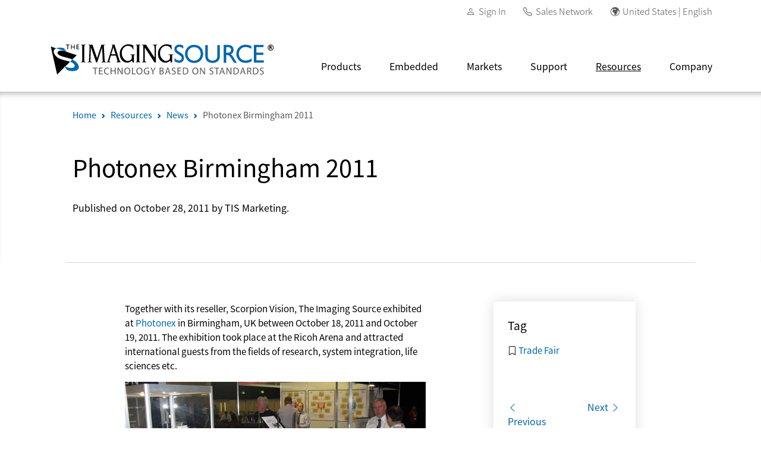

--- FILE ---
content_type: text/html; charset=utf-8
request_url: https://www.theimagingsource.com/en-us/resource/news/2011/10/28/
body_size: 28811
content:
<!DOCTYPE html>
<html lang="en-US">
<head>
<link crossorigin="use-credentials" href="https://www.theimagingsource.com/en-us/site.webmanifest" rel="manifest">
<link href="https://s1-www.theimagingsource.com/6aac8af8/dist/css/app.min.css" media="screen" rel="stylesheet" type="text/css">
<link href="https://s1-www.theimagingsource.com/a249bdef/dist/css/jquery-ui.css" media="screen" rel="stylesheet" type="text/css">
<link href="https://s1-www.theimagingsource.com/441d5180/dist/css/select2.min.css" media="screen" rel="stylesheet" type="text/css">
<link href="https://s1-www.theimagingsource.com/1849c13c/dist/img/favicon/apple-touch-icon.png" rel="apple-touch-icon" sizes="180x180">
<link href="https://s1-www.theimagingsource.com/1cec59cd/dist/img/favicon/favicon-16x16.png" rel="icon" sizes="16x16" type="image/png">
<link href="https://s1-www.theimagingsource.com/0e18787a/dist/img/favicon/favicon-32x32.png" rel="icon" sizes="32x32" type="image/png">
<link href="https://s1-www.theimagingsource.com/9e34dd85/dist/img/favicon/favicon.ico" rel="icon" type="image/x-icon">
<link href="https://www.theimagingsource.com/en-us/feed/career/" rel="alternate" title="Careers Feed" type="application/rss+xml">
<link href="https://www.theimagingsource.com/en-us/feed/download/" rel="alternate" title="Downloads Feed" type="application/rss+xml">
<link href="https://www.theimagingsource.com/en-us/feed/fair/" rel="alternate" title="Trade Fairs Feed" type="application/rss+xml">
<link href="https://www.theimagingsource.com/en-us/feed/news/" rel="alternate" title="News Feed" type="application/rss+xml">
<link href="https://www.theimagingsource.com/en-us/feed/newsletter/" rel="alternate" title="Newsletter Feed" type="application/rss+xml">
<link href="https://www.theimagingsource.com/en-us/sitemap/" rel="alternate" title="XML Sitemap" type="application/xml">
<meta http-equiv="X-UA-Compatible" content="IE=edge">
<meta name="article:modified_time" content="2025-11-03T12:00:00+00:00">
<meta name="article:published_time" content="2011-10-28T12:00:00+00:00">
<meta name="charset" content="utf-8">
<meta name="description" content="Together with its reseller, Scorpion Vision, The Imaging Source exhibited at Photonex in Birmingham, UK between October 18, 2011 and October 19, 2011. The exhibition took place at the Ricoh Arena and attracted international guests from the fields…">
<meta name="msapplication-TileColor" content="#1861ac">
<meta name="msapplication-config" content="https://www.theimagingsource.com/en-us/browserconfig.xml">
<meta name="og:author" content="The Imaging Source">
<meta name="og:description" content="Together with its reseller, Scorpion Vision, The Imaging Source exhibited at Photonex in Birmingham, UK between October 18, 2011 and October 19, 2011. The exhibition took place at the Ricoh Arena and attracted international guests from the fields…">
<meta name="og:image" content="https://s1-www.theimagingsource.com/b4f8d1e1/dist/img/hero-tall/hero-tall-product-software.webp">
<meta name="og:image:height" content="350">
<meta name="og:image:type" content="image/webp">
<meta name="og:image:width" content="715">
<meta name="og:locale" content="en-US">
<meta name="og:publisher" content="The Imaging Source">
<meta name="og:site_name" content="The Imaging Source">
<meta name="og:title" content="Photonex Birmingham 2011">
<meta name="og:type" content="article">
<meta name="og:updated_time" content="2025-11-03T12:00:00+00:00">
<meta name="theme-color" content="#1861ac">
<meta name="twitter:card" content="summary">
<meta name="twitter:description" content="Together with its reseller, Scorpion Vision, The Imaging Source exhibited at Photonex in Birmingham, UK between October 18, 2011 and October 19, 2011. The exhibition took place at the Ricoh Arena and attracted international guests from the fields…">
<meta name="twitter:title" content="Photonex Birmingham 2011">
<meta name="viewport" content="width=device-width, initial-scale=1.0">
<title>Photonex Birmingham 2011</title>

<script>
    !function(e,t,a,n,g){e[n]=e[n]||[],e[n].push({"gtm.start":(new Date).getTime(),event:"gtm.js"});let m=t.getElementsByTagName(a)[0],s=t.createElement(a);s.async=!0,s.src="https://www.googletagmanager.com/gtm.js?id=GTM-NGNZ9FG",m.parentNode.insertBefore(s,m)}(window,document,"script","dataLayer");
    fetch('/assets/dist/json/timezones.json')
        .then(response => {
            return response.json();
        })
        .then(data => {
            
            var timezones = data.timezones;
            //var countries = data.countries;

            var timezone = Intl.DateTimeFormat().resolvedOptions().timeZone;

            var _country = timezones[timezone].c[0];
            //var country = countries[_country];

            window.dataLayer = window.dataLayer || [];
            window.dataLayer.push({
                'event': 'geo_event',
                'userCountry': _country
            });
        });
    
</script>
</head>
<body class="app app-resource-news-permalink-2011-10-28 en_US en-us desktop">
<noscript><iframe src="https://www.googletagmanager.com/ns.html?id=GTM-NGNZ9FG" height="0" width="0" style="display:none;visibility:hidden"></iframe></noscript>
<header id="app_header_desktop" class="app-header-desktop">
<section id="app_header_desktop_secondary" class="app-header-desktop-secondary">
<div class="container">
<div class="row">
<div class="col-md-12">
<nav class="navbar">
<ul class="navbar-nav">
<li class="nav-item nav-item-account"><em class="bi bi-before-text bi-person">​</em> <a class="nav-link" href="/en-us/account/sign-in/">Sign In</a></li>
<li class="nav-item nav-item-phone"><em class="bi bi-before-text bi-telephone">​</em> <a class="nav-link" href="/en-us/company/reseller/">Sales Network</a></li>
<li class="nav-item nav-item-settings"><em class="bi bi-before-text bi-globe-europe-africa">​</em><a id="settings" class="nav-link" href="#" title="#settings_dialog">United States | English</a></li>
</ul>
</nav>
</div>
</div>
</div>
</section>
<section id="app_header_desktop_primary" class="app-header-desktop-primary">
<div class="container">
<div class="row justify-content-between">
<div class="col-auto col-logo d-flex align-items-center"><a href="/en-us/"><img src="https://s1-www.theimagingsource.com/cc16252a/dist/img/logo/tis-logo.svg" alt="The Imaging Source, LLC" title="The Imaging Source, LLC" class="logo"></a></div>
<div class="col-auto col-navbar d-flex align-items-center">
<nav class="navbar">
<section class="dropdown dropdown-product"><button class="dropdown-link" data-href="/en-us/product/" data-navbar-dropdown-link="1">Products</button>
<div class="dropdown-content">
<div class="container">
<div class="row">
<div class="col-md-3 col-l1">
<h2 class="l1-title">Cameras</h2>
<ul class="l1-list list-unstyled">
<li class="l1" data-navbar-l1="1" data-navbar-l1-default="1" data-navbar-id="a5aec17ce"><a class="l1-label" href="/en-us/product/camerafinder/">Camera Finder</a> <em class="bi bi-after-text bi-chevron-right">​</em></li>
<li class="l1" data-navbar-l1="1" data-navbar-id="a84ed8d3f"><a class="l1-label" href="/en-us/product/industrial/">Industrial</a> <em class="bi bi-after-text bi-chevron-right">​</em></li>
<li class="l1" data-navbar-l1="1" data-navbar-id="a6efe5984"><a class="l1-label" href="/en-us/product/board/">Board</a> <em class="bi bi-after-text bi-chevron-right">​</em></li>
<li class="l1" data-navbar-l1="1" data-navbar-id="a2e3f9a3e"><a class="l1-label" href="/en-us/product/zoom-autofocus/">Zoom &amp; Autofocus</a> <em class="bi bi-after-text bi-chevron-right">​</em></li>
<li class="l1" data-navbar-l1="1" data-navbar-id="a7ab4a78f"><a class="l1-label" href="/en-us/product/oem/">OEM</a> <em class="bi bi-after-text bi-chevron-right">​</em></li>
<li class="l1" data-navbar-l1="1" data-navbar-id="a3e7434b9"><a class="l1-label" href="/en-us/product/unique/">Polarsens</a> <em class="bi bi-after-text bi-chevron-right">​</em></li>
<li class="l1" data-navbar-l1="1" data-navbar-id="a8c623d7f"><a class="l1-label" href="/en-us/product/microscope/">Microscope</a> <em class="bi bi-after-text bi-chevron-right">​</em></li>
</ul>
<h2 class="l1-title">More Products</h2>
<ul class="l1-list list-unstyled">
<li class="l1" data-navbar-l1="1" data-navbar-id="a56cd3275"><a class="l1-label" href="/en-us/product/converter/">Video Signal Converters</a> <em class="bi bi-after-text bi-chevron-right">​</em></li>
<li class="l1" data-navbar-l1="1" data-navbar-id="a06ff9482"><a class="l1-label" href="/en-us/product/software/">Software</a> <em class="bi bi-after-text bi-chevron-right">​</em></li>
<li class="l1" data-navbar-l1="1" data-navbar-id="a01cfcf7a"><a class="l1-label" href="/en-us/product/optic/">Optics</a> <em class="bi bi-after-text bi-chevron-right">​</em></li>
<li class="l1" data-navbar-l1="1" data-navbar-id="afb1a27a2"><a class="l1-label" href="/en-us/product/accessory/">Accessories</a> <em class="bi bi-after-text bi-chevron-right">​</em></li>
</ul>
</div>
<div class="col-md-6 col-l2">
<section class="l2a" data-navbar-l2a="1" data-navbar-id="a5aec17ce">
<div class="row row-l2b row-cols-3">
<div class="col">
<h2 class="l2b-title">Finder</h2>
<ul class="l2b-list list-unstyled">
<li class="l2b" data-navbar-l2b="1" data-navbar-id="a5aec17ce"><a class="l2b-label" href="/en-us/product/camerafinder/">Camera Finder</a> <em class="bi bi-chevron-right">​</em></li>
</ul>
</div>
</div>
</section>
<section class="l2a" data-navbar-l2a="1" data-navbar-id="a84ed8d3f">
<div class="row row-l2b row-cols-3">
<div class="col">
<h2 class="l2b-title">USB 3.1</h2>
<ul class="l2b-list list-unstyled">
<li class="l2b" data-navbar-l2b="1" data-navbar-id="aa3ff5e40"><a class="l2b-label" href="/en-us/product/industrial/38u/">38U Series</a> <em class="bi bi-chevron-right">​</em></li>
<li class="l2b" data-navbar-l2b="1" data-navbar-id="a21afc991"><a class="l2b-label" href="/en-us/product/industrial/37u/">37U Series</a> <em class="bi bi-chevron-right">​</em></li>
</ul>
</div>
<div class="col">
<h2 class="l2b-title">USB 3.0</h2>
<ul class="l2b-list list-unstyled">
<li class="l2b" data-navbar-l2b="1" data-navbar-id="a78fe0fe8"><a class="l2b-label" href="/en-us/product/industrial/42-mp/">42 MP</a> <em class="bi bi-chevron-right">​</em></li>
<li class="l2b" data-navbar-l2b="1" data-navbar-id="ad42f6f51"><a class="l2b-label" href="/en-us/product/industrial/33u/">33U Series</a> <em class="bi bi-chevron-right">​</em></li>
<li class="l2b" data-navbar-l2b="1" data-navbar-id="aeaf31a34"><a class="l2b-label" href="/en-us/product/industrial/27u/">27U Series</a> <em class="bi bi-chevron-right">​</em></li>
<li class="l2b" data-navbar-l2b="1" data-navbar-id="a1f73bcf4"><a class="l2b-label" href="/en-us/product/industrial/23u/">23U Series</a> <em class="bi bi-chevron-right">​</em></li>
</ul>
</div>
<div class="col">
<h2 class="l2b-title">USB 2.0</h2>
<ul class="l2b-list list-unstyled">
<li class="l2b" data-navbar-l2b="1" data-navbar-id="ae94f46e1"><a class="l2b-label" href="/en-us/product/industrial/32u/">32U Series</a> <em class="bi bi-chevron-right">​</em></li>
<li class="l2b" data-navbar-l2b="1" data-navbar-id="ab9cc987f"><a class="l2b-label" href="/en-us/product/industrial/2u/">2U Series</a> <em class="bi bi-chevron-right">​</em></li>
</ul>
</div>
</div>
<div class="row row-l2b row-cols-3">
<div class="col">
<h2 class="l2b-title">GigE</h2>
<ul class="l2b-list list-unstyled">
<li class="l2b" data-navbar-l2b="1" data-navbar-id="a46356d1f"><a class="l2b-label" href="/en-us/product/industrial/visus/">Visus</a> <em class="bi bi-chevron-right">​</em></li>
<li class="l2b" data-navbar-l2b="1" data-navbar-id="a59efc154"><a class="l2b-label" href="/en-us/product/industrial/38g/">38G Series</a> <em class="bi bi-chevron-right">​</em></li>
<li class="l2b" data-navbar-l2b="1" data-navbar-id="a2e3ff045"><a class="l2b-label" href="/en-us/product/industrial/33g/">33G Series</a> <em class="bi bi-chevron-right">​</em></li>
<li class="l2b" data-navbar-l2b="1" data-navbar-id="ae56323e0"><a class="l2b-label" href="/en-us/product/industrial/23g/">23G Series</a> <em class="bi bi-chevron-right">​</em></li>
</ul>
</div>
</div>
</section>
<section class="l2a" data-navbar-l2a="1" data-navbar-id="a6efe5984">
<div class="row row-l2b row-cols-3">
<div class="col">
<h2 class="l2b-title">USB 3.1</h2>
<ul class="l2b-list list-unstyled">
<li class="l2b" data-navbar-l2b="1" data-navbar-id="a127dcfe2"><a class="l2b-label" href="/en-us/product/board/37u/">37U Series</a> <em class="bi bi-chevron-right">​</em></li>
</ul>
</div>
<div class="col">
<h2 class="l2b-title">USB 3.0</h2>
<ul class="l2b-list list-unstyled">
<li class="l2b" data-navbar-l2b="1" data-navbar-id="ad9211c47"><a class="l2b-label" href="/en-us/product/board/27u/">27U Series</a> <em class="bi bi-chevron-right">​</em></li>
</ul>
</div>
<div class="col">
<h2 class="l2b-title">USB 2.0</h2>
<ul class="l2b-list list-unstyled">
<li class="l2b" data-navbar-l2b="1" data-navbar-id="ada9d4092"><a class="l2b-label" href="/en-us/product/board/32u/">32U Series</a> <em class="bi bi-chevron-right">​</em></li>
<li class="l2b" data-navbar-l2b="1" data-navbar-id="a68d70e12"><a class="l2b-label" href="/en-us/product/board/2u/">2U Series</a> <em class="bi bi-chevron-right">​</em></li>
</ul>
</div>
</div>
<div class="row row-l2b row-cols-3">
<div class="col">
<h2 class="l2b-title">GigE</h2>
<ul class="l2b-list list-unstyled">
<li class="l2b" data-navbar-l2b="1" data-navbar-id="af568604e"><a class="l2b-label" href="/en-us/product/board/47g/">47G Series</a> <em class="bi bi-chevron-right">​</em></li>
</ul>
</div>
</div>
</section>
<section class="l2a" data-navbar-l2a="1" data-navbar-id="a2e3f9a3e">
<div class="row row-l2b row-cols-3">
<div class="col">
<h2 class="l2b-title">GigE</h2>
<ul class="l2b-list list-unstyled">
<li class="l2b" data-navbar-l2b="1" data-navbar-id="afaab7f4b"><a class="l2b-label" href="/en-us/product/zoom-autofocus/z/">Z Series</a> <em class="bi bi-chevron-right">​</em></li>
</ul>
</div>
<div class="col">
<h2 class="l2b-title">USB 3.0</h2>
<ul class="l2b-list list-unstyled">
<li class="l2b" data-navbar-l2b="1" data-navbar-id="a7657925a"><a class="l2b-label" href="/en-us/product/zoom-autofocus/afu/">AFU Series</a> <em class="bi bi-chevron-right">​</em></li>
</ul>
</div>
</div>
</section>
<section class="l2a" data-navbar-l2a="1" data-navbar-id="a7ab4a78f">
<div class="row row-l2b row-cols-3">
<div class="col">
<h2 class="l2b-title">Overview</h2>
<ul class="l2b-list list-unstyled">
<li class="l2b" data-navbar-l2b="1" data-navbar-id="a62ff3e3d"><a class="l2b-label" href="/en-us/product/oem/overview/">OEM Cameras</a> <em class="bi bi-chevron-right">​</em></li>
</ul>
</div>
</div>
</section>
<section class="l2a" data-navbar-l2a="1" data-navbar-id="a3e7434b9">
<div class="row row-l2b row-cols-3">
<div class="col">
<h2 class="l2b-title">USB 3.0</h2>
<ul class="l2b-list list-unstyled">
<li class="l2b" data-navbar-l2b="1" data-navbar-id="a822a282a"><a class="l2b-label" href="/en-us/product/unique/33u-polarsens/">33U Polarsens</a> <em class="bi bi-chevron-right">​</em></li>
</ul>
</div>
<div class="col">
<h2 class="l2b-title">GigE</h2>
<ul class="l2b-list list-unstyled">
<li class="l2b" data-navbar-l2b="1" data-navbar-id="a05f6d0eb"><a class="l2b-label" href="/en-us/product/unique/33g-polarsens/">33G Polarsens</a> <em class="bi bi-chevron-right">​</em></li>
</ul>
</div>
</div>
</section>
<section class="l2a" data-navbar-l2a="1" data-navbar-id="a8c623d7f">
<div class="row row-l2b row-cols-3">
<div class="col">
<h2 class="l2b-title">USB 3.1</h2>
<ul class="l2b-list list-unstyled">
<li class="l2b" data-navbar-l2b="1" data-navbar-id="a33539b18"><a class="l2b-label" href="/en-us/product/microscope/38u/">38U Series</a> <em class="bi bi-chevron-right">​</em></li>
</ul>
</div>
<div class="col">
<h2 class="l2b-title">USB 3.0</h2>
<ul class="l2b-list list-unstyled">
<li class="l2b" data-navbar-l2b="1" data-navbar-id="a4483aa09"><a class="l2b-label" href="/en-us/product/microscope/33u/">33U Series</a> <em class="bi bi-chevron-right">​</em></li>
<li class="l2b" data-navbar-l2b="1" data-navbar-id="a7a644784"><a class="l2b-label" href="/en-us/product/microscope/mku/">MKU Series</a> <em class="bi bi-chevron-right">​</em></li>
</ul>
</div>
</div>
</section>
<section class="l2a" data-navbar-l2a="1" data-navbar-id="a56cd3275">
<div class="row row-l2b row-cols-3">
<div class="col">
<h2 class="l2b-title">Video-to-USB 2.0</h2>
<ul class="l2b-list list-unstyled">
<li class="l2b" data-navbar-l2b="1" data-navbar-id="ab907caf4"><a class="l2b-label" href="/en-us/product/converter/dfgusb2pro/">DFG/USB2pro</a> <em class="bi bi-chevron-right">​</em></li>
<li class="l2b" data-navbar-l2b="1" data-navbar-id="a293b3461"><a class="l2b-label" href="/en-us/product/converter/dfgusb2propcb/">DFG/USB2propcb</a> <em class="bi bi-chevron-right">​</em></li>
<li class="l2b" data-navbar-l2b="1" data-navbar-id="a14ac40db"><a class="l2b-label" href="/en-us/product/converter/dfgusb2aud/">DFG/USB2aud</a> <em class="bi bi-chevron-right">​</em></li>
</ul>
</div>
<div class="col">
<h2 class="l2b-title">USB 3.0-to-HDMI</h2>
<ul class="l2b-list list-unstyled">
<li class="l2b" data-navbar-l2b="1" data-navbar-id="a205726a0"><a class="l2b-label" href="/en-us/product/converter/dfgusbtohdmi/">DFG/USBtoHDMI</a> <em class="bi bi-chevron-right">​</em></li>
</ul>
</div>
<div class="col">
<h2 class="l2b-title">HDMI-to-USB 3.1</h2>
<ul class="l2b-list list-unstyled">
<li class="l2b" data-navbar-l2b="1" data-navbar-id="a4d0b78f7"><a class="l2b-label" href="/en-us/product/converter/dfghdmi/">DFG/HDMI</a> <em class="bi bi-chevron-right">​</em></li>
</ul>
</div>
</div>
</section>
<section class="l2a" data-navbar-l2a="1" data-navbar-id="a06ff9482">
<div class="row row-l2b row-cols-3">
<div class="col">
<h2 class="l2b-title">Device Drivers</h2>
<ul class="l2b-list list-unstyled">
<li class="l2b" data-navbar-l2b="1" data-navbar-id="a29a9c8a5"><a class="l2b-label" href="/en-us/product/software/driver/">Overview</a> <em class="bi bi-chevron-right">​</em></li>
</ul>
</div>
<div class="col">
<h2 class="l2b-title">SDKs</h2>
<ul class="l2b-list list-unstyled">
<li class="l2b" data-navbar-l2b="1" data-navbar-id="af37472be"><a class="l2b-label" href="/en-us/product/software/icimagingcontrol/">IC Imaging Control</a> <em class="bi bi-chevron-right">​</em></li>
<li class="l2b" data-navbar-l2b="1" data-navbar-id="a509c061c"><a class="l2b-label" href="/en-us/product/software/icbarcode/">IC Barcode</a> <em class="bi bi-chevron-right">​</em></li>
<li class="l2b" data-navbar-l2b="1" data-navbar-id="a7847be44"><a class="l2b-label" href="/en-us/product/software/tiscamera/">tiscamera</a> <em class="bi bi-chevron-right">​</em></li>
</ul>
</div>
<div class="col">
<h2 class="l2b-title">End User Software</h2>
<ul class="l2b-list list-unstyled">
<li class="l2b" data-navbar-l2b="1" data-navbar-id="af58145eb"><a class="l2b-label" href="/en-us/product/software/iccapture/">IC Capture</a> <em class="bi bi-chevron-right">​</em></li>
</ul>
</div>
</div>
<div class="row row-l2b row-cols-3">
<div class="col">
<h2 class="l2b-title">GStreamer</h2>
<ul class="l2b-list list-unstyled">
<li class="l2b" data-navbar-l2b="1" data-navbar-id="a65b020da"><a class="l2b-label" href="/en-us/product/software/gstreamer/">Overview</a> <em class="bi bi-chevron-right">​</em></li>
</ul>
</div>
<div class="col">
<h2 class="l2b-title">More Software</h2>
<ul class="l2b-list list-unstyled">
<li class="l2b" data-navbar-l2b="1" data-navbar-id="a5987959a"><a class="l2b-label" href="/en-us/product/software/third-party/">3rd Party Integration</a> <em class="bi bi-chevron-right">​</em></li>
<li class="l2b" data-navbar-l2b="1" data-navbar-id="a3d7dafb8"><a class="l2b-label" href="/en-us/product/software/tool/">Software Tools</a> <em class="bi bi-chevron-right">​</em></li>
</ul>
</div>
</div>
</section>
<section class="l2a" data-navbar-l2a="1" data-navbar-id="a01cfcf7a">
<div class="row row-l2b row-cols-3">
<div class="col">
<h2 class="l2b-title">Lenses</h2>
<ul class="l2b-list list-unstyled">
<li class="l2b" data-navbar-l2b="1" data-navbar-id="a1fa739db"><a class="l2b-label" href="/en-us/product/optic/5-mp/">5 MP</a> <em class="bi bi-chevron-right">​</em></li>
<li class="l2b" data-navbar-l2b="1" data-navbar-id="a4e8a2dea"><a class="l2b-label" href="/en-us/product/optic/compact/">Compact</a> <em class="bi bi-chevron-right">​</em></li>
<li class="l2b" data-navbar-l2b="1" data-navbar-id="a6f0ab95b"><a class="l2b-label" href="/en-us/product/optic/macro-11-inch/">Macro 1.1"</a> <em class="bi bi-chevron-right">​</em></li>
<li class="l2b" data-navbar-l2b="1" data-navbar-id="a32a8e701"><a class="l2b-label" href="/en-us/product/optic/high-end/">High-End</a> <em class="bi bi-chevron-right">​</em></li>
</ul>
</div>
<div class="col">
<h2 class="l2b-title">Board Lenses</h2>
<ul class="l2b-list list-unstyled">
<li class="l2b" data-navbar-l2b="1" data-navbar-id="aae4c3ddd"><a class="l2b-label" href="/en-us/product/optic/megapixel/">Megapixel</a> <em class="bi bi-chevron-right">​</em></li>
<li class="l2b" data-navbar-l2b="1" data-navbar-id="a53daa6ea"><a class="l2b-label" href="/en-us/product/optic/23-inch/">2/3"</a> <em class="bi bi-chevron-right">​</em></li>
<li class="l2b" data-navbar-l2b="1" data-navbar-id="ac4a25a6b"><a class="l2b-label" href="/en-us/product/optic/low-distortion/">Low Distortion</a> <em class="bi bi-chevron-right">​</em></li>
<li class="l2b" data-navbar-l2b="1" data-navbar-id="a580347e2"><a class="l2b-label" href="/en-us/product/optic/standard/">Standard</a> <em class="bi bi-chevron-right">​</em></li>
</ul>
</div>
<div class="col">
<h2 class="l2b-title">Extension Tubes</h2>
<ul class="l2b-list list-unstyled">
<li class="l2b" data-navbar-l2b="1" data-navbar-id="a39b2ac13"><a class="l2b-label" href="/en-us/product/optic/ring/">Extension Tubes</a> <em class="bi bi-chevron-right">​</em></li>
<li class="l2b" data-navbar-l2b="1" data-navbar-id="ab74e73f7"><a class="l2b-label" href="/en-us/product/optic/s-to-ccs-mount/">Lens Holders</a> <em class="bi bi-chevron-right">​</em></li>
</ul>
</div>
</div>
<div class="row row-l2b row-cols-3">
<div class="col">
<h2 class="l2b-title">Filters</h2>
<ul class="l2b-list list-unstyled">
<li class="l2b" data-navbar-l2b="1" data-navbar-id="a51574e73"><a class="l2b-label" href="/en-us/product/optic/filter/">Filters</a> <em class="bi bi-chevron-right">​</em></li>
</ul>
</div>
</div>
</section>
<section class="l2a" data-navbar-l2a="1" data-navbar-id="afb1a27a2">
<div class="row row-l2b row-cols-3">
<div class="col">
<h2 class="l2b-title">Data Cables</h2>
<ul class="l2b-list list-unstyled">
<li class="l2b" data-navbar-l2b="1" data-navbar-id="a55b5ba57"><a class="l2b-label" href="/en-us/product/accessory/usb-31-cable/">USB 3.1</a> <em class="bi bi-chevron-right">​</em></li>
<li class="l2b" data-navbar-l2b="1" data-navbar-id="a82573a0f"><a class="l2b-label" href="/en-us/product/accessory/usb-30-cable/">USB 3.0</a> <em class="bi bi-chevron-right">​</em></li>
<li class="l2b" data-navbar-l2b="1" data-navbar-id="ae7300149"><a class="l2b-label" href="/en-us/product/accessory/usb-20-cable/">USB 2.0</a> <em class="bi bi-chevron-right">​</em></li>
<li class="l2b" data-navbar-l2b="1" data-navbar-id="a193c6d1b"><a class="l2b-label" href="/en-us/product/accessory/gige-cable/">GigE</a> <em class="bi bi-chevron-right">​</em></li>
<li class="l2b" data-navbar-l2b="1" data-navbar-id="a6f649f4a"><a class="l2b-label" href="/en-us/product/accessory/mipi-cable/">MIPI CSI-2</a> <em class="bi bi-chevron-right">​</em></li>
<li class="l2b" data-navbar-l2b="1" data-navbar-id="ac636baf0"><a class="l2b-label" href="/en-us/product/accessory/gmsl2-cable/">GMSL2</a> <em class="bi bi-chevron-right">​</em></li>
<li class="l2b" data-navbar-l2b="1" data-navbar-id="ab9de8b74"><a class="l2b-label" href="/en-us/product/accessory/fpdlink3-cable/">FPD-Link III</a> <em class="bi bi-chevron-right">​</em></li>
</ul>
</div>
<div class="col">
<h2 class="l2b-title">I/O Cables</h2>
<ul class="l2b-list list-unstyled">
<li class="l2b" data-navbar-l2b="1" data-navbar-id="a4b2c8ac9"><a class="l2b-label" href="/en-us/product/accessory/io-cable/">I/O Cables</a> <em class="bi bi-chevron-right">​</em></li>
</ul>
</div>
<div class="col">
<h2 class="l2b-title">Lighting Cables</h2>
<ul class="l2b-list list-unstyled">
<li class="l2b" data-navbar-l2b="1" data-navbar-id="ade1ad6cd"><a class="l2b-label" href="/en-us/product/accessory/lighting-cable/">Lighting Cables</a> <em class="bi bi-chevron-right">​</em></li>
</ul>
</div>
</div>
<div class="row row-l2b row-cols-3">
<div class="col">
<h2 class="l2b-title">Power Supplies</h2>
<ul class="l2b-list list-unstyled">
<li class="l2b" data-navbar-l2b="1" data-navbar-id="a21adedf6"><a class="l2b-label" href="/en-us/product/accessory/gige-psu/">GigE</a> <em class="bi bi-chevron-right">​</em></li>
</ul>
</div>
</div>
</section>
</div>
<div class="col-md-3 col-callout">
<aside class="callout" data-navbar-callout="1" data-navbar-id="ae40fed51"><img class="callout-image img-fluid" src="https://s1-www.theimagingsource.com/c85d1203/dist/img/navbar/navbar-loading.webp" data-src="https://s1-www.theimagingsource.com/75653e90/dist/img/navbar/navbar-product.webp" title="Products" alt="Products">
<h2 class="callout-title">Products</h2>
<p class="callout-text"></p>
</aside>
<aside class="callout" data-navbar-callout="1" data-navbar-id="a5aec17ce" data-navbar-callout-default="1"><img class="callout-image img-fluid" src="https://s1-www.theimagingsource.com/c85d1203/dist/img/navbar/navbar-loading.webp" data-src="https://s1-www.theimagingsource.com/e5b7758a/dist/img/navbar/navbar-product-camera-camerafinder.webp" title="Camera Finder" alt="Camera Finder">
<h2 class="callout-title">Camera Finder</h2>
<p class="callout-text">Discover the perfect industrial or board-level camera for your application requirements-quickly and efficiently with our Camera Finder.</p>
</aside>
<aside class="callout" data-navbar-callout="1" data-navbar-id="a5aec17ce_new"><img class="callout-image img-fluid" src="https://s1-www.theimagingsource.com/c85d1203/dist/img/navbar/navbar-loading.webp" data-src="https://s1-www.theimagingsource.com/e5b7758a/dist/img/navbar/navbar-product-camera-camerafinder.webp" title="Camera Finder" alt="Camera Finder">
<h2 class="callout-title">Camera Finder</h2>
<p class="callout-text">Discover the perfect industrial or board-level camera for your application requirements-quickly and efficiently with our Camera Finder.</p>
</aside>
<aside class="callout" data-navbar-callout="1" data-navbar-id="a84ed8d3f"><img class="callout-image img-fluid" src="https://s1-www.theimagingsource.com/c85d1203/dist/img/navbar/navbar-loading.webp" data-src="https://s1-www.theimagingsource.com/145715bf/dist/img/navbar/navbar-product-camera-industrial.webp" title="Industrial Cameras" alt="Industrial Cameras">
<h2 class="callout-title">Industrial Cameras</h2>
<p class="callout-text">With a selection of over 100 industrial cameras, The Imaging Source maintains one of the broadest portfolios in the machine vision market.</p>
</aside>
<aside class="callout" data-navbar-callout="1" data-navbar-id="aa3ff5e40"><img class="callout-image img-fluid" src="https://s1-www.theimagingsource.com/c85d1203/dist/img/navbar/navbar-loading.webp" data-src="https://s1-www.theimagingsource.com/5ba88c63/dist/img/navbar/navbar-product-camera-series-industrial-38u.webp" title="38U Series" alt="38U Series">
<h2 class="callout-title">38U Series</h2>
<p class="callout-text">Advanced feature USB 3.1 industrial cameras with the latest Sony sensors.</p>
</aside>
<aside class="callout" data-navbar-callout="1" data-navbar-id="a21afc991"><img class="callout-image img-fluid" src="https://s1-www.theimagingsource.com/c85d1203/dist/img/navbar/navbar-loading.webp" data-src="https://s1-www.theimagingsource.com/ade0fc8a/dist/img/navbar/navbar-product-camera-series-industrial-37u.webp" title="37U Series" alt="37U Series">
<h2 class="callout-title">37U Series</h2>
<p class="callout-text">Compact and cost-optimized USB 3.1 industrial cameras with the latest Sony sensors.</p>
</aside>
<aside class="callout" data-navbar-callout="1" data-navbar-id="a78fe0fe8"><img class="callout-image img-fluid" src="https://s1-www.theimagingsource.com/c85d1203/dist/img/navbar/navbar-loading.webp" data-src="https://s1-www.theimagingsource.com/7c68f815/dist/img/navbar/navbar-product-camera-series-industrial-42-mp.webp" title="42 MP" alt="42 MP">
<h2 class="callout-title">42 MP</h2>
<p class="callout-text">Perfect for quality inspection applications, this 42 MP industrial camera features exceptional image and color quality as well as automatic color correction.</p>
</aside>
<aside class="callout" data-navbar-callout="1" data-navbar-id="ad42f6f51"><img class="callout-image img-fluid" src="https://s1-www.theimagingsource.com/c85d1203/dist/img/navbar/navbar-loading.webp" data-src="https://s1-www.theimagingsource.com/59afd899/dist/img/navbar/navbar-product-camera-series-industrial-33u.webp" title="33U Series" alt="33U Series">
<h2 class="callout-title">33U Series</h2>
<p class="callout-text">Compact, fully featured USB 3.0 industrial cameras.</p>
</aside>
<aside class="callout" data-navbar-callout="1" data-navbar-id="aeaf31a34"><img class="callout-image img-fluid" src="https://s1-www.theimagingsource.com/c85d1203/dist/img/navbar/navbar-loading.webp" data-src="https://s1-www.theimagingsource.com/614afc14/dist/img/navbar/navbar-product-camera-series-industrial-27u.webp" title="27U Series" alt="27U Series">
<h2 class="callout-title">27U Series</h2>
<p class="callout-text">Single board, USB 3.0 industrial cameras with onsemi sensors.</p>
</aside>
<aside class="callout" data-navbar-callout="1" data-navbar-id="a1f73bcf4"><img class="callout-image img-fluid" src="https://s1-www.theimagingsource.com/c85d1203/dist/img/navbar/navbar-loading.webp" data-src="https://s1-www.theimagingsource.com/9505d807/dist/img/navbar/navbar-product-camera-series-industrial-23u.webp" title="23U Series" alt="23U Series">
<h2 class="callout-title">23U Series</h2>
<p class="callout-text">Cost optimized, USB 3.0 industrial cameras.</p>
</aside>
<aside class="callout" data-navbar-callout="1" data-navbar-id="ae94f46e1"><img class="callout-image img-fluid" src="https://s1-www.theimagingsource.com/c85d1203/dist/img/navbar/navbar-loading.webp" data-src="https://s1-www.theimagingsource.com/30f84ddc/dist/img/navbar/navbar-product-camera-series-industrial-32u.webp" title="32U Series" alt="32U Series">
<h2 class="callout-title">32U Series</h2>
<p class="callout-text">Robust, next-generation industrial cameras optimized for lean applications</p>
</aside>
<aside class="callout" data-navbar-callout="1" data-navbar-id="ab9cc987f"><img class="callout-image img-fluid" src="https://s1-www.theimagingsource.com/c85d1203/dist/img/navbar/navbar-loading.webp" data-src="https://s1-www.theimagingsource.com/c9f85c7d/dist/img/navbar/navbar-product-camera-series-industrial-2u.webp" title="2U Series" alt="2U Series">
<h2 class="callout-title">2U Series</h2>
<p class="callout-text">Single board, USB 2.0 industrial cameras with low cost onsemi sensors.</p>
</aside>
<aside class="callout" data-navbar-callout="1" data-navbar-id="a46356d1f"><img class="callout-image img-fluid" src="https://s1-www.theimagingsource.com/c85d1203/dist/img/navbar/navbar-loading.webp" data-src="https://s1-www.theimagingsource.com/9c333c56/dist/img/navbar/navbar-product-camera-series-industrial-visus.webp" title="Visus" alt="Visus">
<h2 class="callout-title">Visus</h2>
<p class="callout-text">GigE industrial cameras with future-proof architecture, improved performance and cost-optimized design</p>
</aside>
<aside class="callout" data-navbar-callout="1" data-navbar-id="a59efc154"><img class="callout-image img-fluid" src="https://s1-www.theimagingsource.com/c85d1203/dist/img/navbar/navbar-loading.webp" data-src="https://s1-www.theimagingsource.com/15b62ff3/dist/img/navbar/navbar-product-camera-series-industrial-38g.webp" title="38G Series" alt="38G Series">
<h2 class="callout-title">38G Series</h2>
<p class="callout-text">Full feature GigE industrial cameras with the latest Sony sensors.</p>
</aside>
<aside class="callout" data-navbar-callout="1" data-navbar-id="a2e3ff045"><img class="callout-image img-fluid" src="https://s1-www.theimagingsource.com/c85d1203/dist/img/navbar/navbar-loading.webp" data-src="https://s1-www.theimagingsource.com/17b17b09/dist/img/navbar/navbar-product-camera-series-industrial-33g.webp" title="33G Series" alt="33G Series">
<h2 class="callout-title">33G Series</h2>
<p class="callout-text">Compact, GigE industrial cameras and a broad sensor portfolio.</p>
</aside>
<aside class="callout" data-navbar-callout="1" data-navbar-id="ae56323e0"><img class="callout-image img-fluid" src="https://s1-www.theimagingsource.com/c85d1203/dist/img/navbar/navbar-loading.webp" data-src="https://s1-www.theimagingsource.com/db1b7b97/dist/img/navbar/navbar-product-camera-series-industrial-23g.webp" title="23G Series" alt="23G Series">
<h2 class="callout-title">23G Series</h2>
<p class="callout-text">Compact and robust GigE industrial cameras; predecessor of the 33 series.</p>
</aside>
<aside class="callout" data-navbar-callout="1" data-navbar-id="a6efe5984"><img class="callout-image img-fluid" src="https://s1-www.theimagingsource.com/c85d1203/dist/img/navbar/navbar-loading.webp" data-src="https://s1-www.theimagingsource.com/b6772c76/dist/img/navbar/navbar-product-camera-board.webp" title="Board Cameras" alt="Board Cameras">
<h2 class="callout-title">Board Cameras</h2>
<p class="callout-text">Optimized for cost sensitive, high-volume machine vision projects, The Imaging Source's board-level cameras deliver maximum flexibility.</p>
</aside>
<aside class="callout" data-navbar-callout="1" data-navbar-id="a127dcfe2"><img class="callout-image img-fluid" src="https://s1-www.theimagingsource.com/c85d1203/dist/img/navbar/navbar-loading.webp" data-src="https://s1-www.theimagingsource.com/5e40ff96/dist/img/navbar/navbar-product-camera-series-board-37u.webp" title="37U Series" alt="37U Series">
<h2 class="callout-title">37U Series</h2>
<p class="callout-text">37U Series board-level cameras deliver the latest Sony sensor technology and a cost optimized, compact design.</p>
</aside>
<aside class="callout" data-navbar-callout="1" data-navbar-id="ad9211c47"><img class="callout-image img-fluid" src="https://s1-www.theimagingsource.com/c85d1203/dist/img/navbar/navbar-loading.webp" data-src="https://s1-www.theimagingsource.com/92eaff08/dist/img/navbar/navbar-product-camera-series-board-27u.webp" title="27U Series" alt="27U Series">
<h2 class="callout-title">27U Series</h2>
<p class="callout-text">27 Series board-level cameras deliver a reliable and compact, value-driven imaging solution.</p>
</aside>
<aside class="callout" data-navbar-callout="1" data-navbar-id="ada9d4092"><img class="callout-image img-fluid" src="https://s1-www.theimagingsource.com/c85d1203/dist/img/navbar/navbar-loading.webp" data-src="https://s1-www.theimagingsource.com/728a3b49/dist/img/navbar/navbar-product-camera-series-board-32u.webp" title="32U Series" alt="32U Series">
<h2 class="callout-title">32U Series</h2>
<p class="callout-text">Robust, next-generation board-level cameras optimized for lean applications</p>
</aside>
<aside class="callout" data-navbar-callout="1" data-navbar-id="a68d70e12"><img class="callout-image img-fluid" src="https://s1-www.theimagingsource.com/c85d1203/dist/img/navbar/navbar-loading.webp" data-src="https://s1-www.theimagingsource.com/e3e50069/dist/img/navbar/navbar-product-camera-series-board-2u.webp" title="2U Series" alt="2U Series">
<h2 class="callout-title">2U Series</h2>
<p class="callout-text">Board-level cameras ideal for cost-sensitive USB 2.0 and OEM applications.</p>
</aside>
<aside class="callout" data-navbar-callout="1" data-navbar-id="af568604e"><img class="callout-image img-fluid" src="https://s1-www.theimagingsource.com/c85d1203/dist/img/navbar/navbar-loading.webp" data-src="https://s1-www.theimagingsource.com/6469be67/dist/img/navbar/navbar-product-camera-series-board-47g.webp" title="47G Series" alt="47G Series">
<h2 class="callout-title">47G Series</h2>
<p class="callout-text">These single-board GigE board-level cameras offer an especially compact form factor, with an angled RJ45 connector.</p>
</aside>
<aside class="callout" data-navbar-callout="1" data-navbar-id="a2e3f9a3e"><img class="callout-image img-fluid" src="https://s1-www.theimagingsource.com/c85d1203/dist/img/navbar/navbar-loading.webp" data-src="https://s1-www.theimagingsource.com/c6e95b7c/dist/img/navbar/navbar-product-camera-zoom-autofocus.webp" title="Zoom &amp; Autofocus Cameras" alt="Zoom &amp; Autofocus Cameras">
<h2 class="callout-title">Zoom &amp; Autofocus Cameras</h2>
<p class="callout-text">Increased imaging flexibility for applications with variable working distances or object sizes.</p>
</aside>
<aside class="callout" data-navbar-callout="1" data-navbar-id="afaab7f4b"><img class="callout-image img-fluid" src="https://s1-www.theimagingsource.com/c85d1203/dist/img/navbar/navbar-loading.webp" data-src="https://s1-www.theimagingsource.com/54803072/dist/img/navbar/navbar-product-camera-series-zoom-autofocus-z.webp" title="Z Series" alt="Z Series">
<h2 class="callout-title">Z Series</h2>
<p class="callout-text">Maintain perfect resolution even when imaging objects of varying sizes and distances with Z Series zoom cameras.</p>
</aside>
<aside class="callout" data-navbar-callout="1" data-navbar-id="a7657925a"><img class="callout-image img-fluid" src="https://s1-www.theimagingsource.com/c85d1203/dist/img/navbar/navbar-loading.webp" data-src="https://s1-www.theimagingsource.com/ac1726db/dist/img/navbar/navbar-product-camera-series-zoom-autofocus-afu.webp" title="AFU Series" alt="AFU Series">
<h2 class="callout-title">AFU Series</h2>
<p class="callout-text">For machine vision projects where consistent working distances are difficult to maintain, The Imaging Source provides a range of USB 3.0 autofocus cameras.</p>
</aside>
<aside class="callout" data-navbar-callout="1" data-navbar-id="a7ab4a78f"><img class="callout-image img-fluid" src="https://s1-www.theimagingsource.com/c85d1203/dist/img/navbar/navbar-loading.webp" data-src="https://s1-www.theimagingsource.com/f8cb349b/dist/img/navbar/navbar-product-oem.webp" title="OEM Cameras" alt="OEM Cameras">
<h2 class="callout-title">OEM Cameras</h2>
<p class="callout-text">Specify custom housing, modifications to our standard industrial cameras, or software.</p>
</aside>
<aside class="callout" data-navbar-callout="1" data-navbar-id="a62ff3e3d"><img class="callout-image img-fluid" src="https://s1-www.theimagingsource.com/c85d1203/dist/img/navbar/navbar-loading.webp" data-src="https://s1-www.theimagingsource.com/1ec74877/dist/img/navbar/navbar-product-oem-overview.webp" title="OEM Cameras" alt="OEM Cameras">
<h2 class="callout-title">OEM Cameras</h2>
<p class="callout-text">Specify custom housing, modifications to our standard industrial cameras, or software.</p>
</aside>
<aside class="callout" data-navbar-callout="1" data-navbar-id="a3e7434b9"><img class="callout-image img-fluid" src="https://s1-www.theimagingsource.com/c85d1203/dist/img/navbar/navbar-loading.webp" data-src="https://s1-www.theimagingsource.com/530219a8/dist/img/navbar/navbar-product-camera-unique.webp" title="Polarsens Cameras" alt="Polarsens Cameras">
<h2 class="callout-title">Polarsens Cameras</h2>
<p class="callout-text">In a class by themselves, these cameras offer unique imaging solutions to suit special hardware requirements.</p>
</aside>
<aside class="callout" data-navbar-callout="1" data-navbar-id="a822a282a"><img class="callout-image img-fluid" src="https://s1-www.theimagingsource.com/c85d1203/dist/img/navbar/navbar-loading.webp" data-src="https://s1-www.theimagingsource.com/730bb503/dist/img/navbar/navbar-product-camera-series-unique-33u-polarsens.webp" title="33U Polarsens" alt="33U Polarsens">
<h2 class="callout-title">33U Polarsens</h2>
<p class="callout-text">USB 3.0 cameras with Sony Polarsens™ sensors capture multi-directional polarized images.</p>
</aside>
<aside class="callout" data-navbar-callout="1" data-navbar-id="a05f6d0eb"><img class="callout-image img-fluid" src="https://s1-www.theimagingsource.com/c85d1203/dist/img/navbar/navbar-loading.webp" data-src="https://s1-www.theimagingsource.com/128caefe/dist/img/navbar/navbar-product-camera-series-unique-33g-polarsens.webp" title="33G Polarsens" alt="33G Polarsens">
<h2 class="callout-title">33G Polarsens</h2>
<p class="callout-text">GigE cameras with Sony Polarsens™ sensors capture multi-directional polarized images.</p>
</aside>
<aside class="callout" data-navbar-callout="1" data-navbar-id="a8c623d7f"><img class="callout-image img-fluid" src="https://s1-www.theimagingsource.com/c85d1203/dist/img/navbar/navbar-loading.webp" data-src="https://s1-www.theimagingsource.com/2f4fe1b9/dist/img/navbar/navbar-product-camera-microscope.webp" title="Microscope Cameras" alt="Microscope Cameras">
<h2 class="callout-title">Microscope Cameras</h2>
<p class="callout-text">High-performance USB microscope cameras with the latest SONY global and rolling-shutter sensors.</p>
</aside>
<aside class="callout" data-navbar-callout="1" data-navbar-id="a33539b18"><img class="callout-image img-fluid" src="https://s1-www.theimagingsource.com/c85d1203/dist/img/navbar/navbar-loading.webp" data-src="https://s1-www.theimagingsource.com/ff1e79ce/dist/img/navbar/navbar-product-camera-series-microscope-38u.webp" title="38U Series" alt="38U Series">
<h2 class="callout-title">38U Series</h2>
<p class="callout-text">USB 3.1 microscope cameras are advanced feature cameras offering high resolution and exceptional image quality for demanding applications.</p>
</aside>
<aside class="callout" data-navbar-callout="1" data-navbar-id="a4483aa09"><img class="callout-image img-fluid" src="https://s1-www.theimagingsource.com/c85d1203/dist/img/navbar/navbar-loading.webp" data-src="https://s1-www.theimagingsource.com/fd192d34/dist/img/navbar/navbar-product-camera-series-microscope-33u.webp" title="33U Series" alt="33U Series">
<h2 class="callout-title">33U Series</h2>
<p class="callout-text">USB 3.0 microscope cameras are compact, full feature cameras suitable for many microscopy applications.</p>
</aside>
<aside class="callout" data-navbar-callout="1" data-navbar-id="a7a644784"><img class="callout-image img-fluid" src="https://s1-www.theimagingsource.com/c85d1203/dist/img/navbar/navbar-loading.webp" data-src="https://s1-www.theimagingsource.com/ad8f6b10/dist/img/navbar/navbar-product-camera-series-microscope-mku.webp" title="MKU Series" alt="MKU Series">
<h2 class="callout-title">MKU Series</h2>
<p class="callout-text">Delivered with an ocular adapter, this 12 MP microscopy camera can be mounted on either the microscope's ocular or C-mount.</p>
</aside>
<aside class="callout" data-navbar-callout="1" data-navbar-id="a56cd3275"><img class="callout-image img-fluid" src="https://s1-www.theimagingsource.com/c85d1203/dist/img/navbar/navbar-loading.webp" data-src="https://s1-www.theimagingsource.com/9b95fcb5/dist/img/navbar/navbar-product-converter-converter.webp" title="Video Signal Converters" alt="Video Signal Converters">
<h2 class="callout-title">Video Signal Converters</h2>
<p class="callout-text">Increase potential sources for image capture and visualization with video signal converters.</p>
</aside>
<aside class="callout" data-navbar-callout="1" data-navbar-id="ab907caf4"><img class="callout-image img-fluid" src="https://s1-www.theimagingsource.com/c85d1203/dist/img/navbar/navbar-loading.webp" data-src="https://s1-www.theimagingsource.com/e5ffef6f/dist/img/navbar/navbar-product-converter-leaf-converter-dfgusb2pro.webp" title="DFG/USB2pro" alt="DFG/USB2pro">
<h2 class="callout-title">DFG/USB2pro</h2>
<p class="callout-text">Convert analog video sources into data streams (housed version).</p>
</aside>
<aside class="callout" data-navbar-callout="1" data-navbar-id="a293b3461"><img class="callout-image img-fluid" src="https://s1-www.theimagingsource.com/c85d1203/dist/img/navbar/navbar-loading.webp" data-src="https://s1-www.theimagingsource.com/cf10c0f6/dist/img/navbar/navbar-product-converter-leaf-converter-dfgusb2propcb.webp" title="DFG/USB2propcb" alt="DFG/USB2propcb">
<h2 class="callout-title">DFG/USB2propcb</h2>
<p class="callout-text">Convert analog video sources into data streams (board version).</p>
</aside>
<aside class="callout" data-navbar-callout="1" data-navbar-id="a14ac40db"><img class="callout-image img-fluid" src="https://s1-www.theimagingsource.com/c85d1203/dist/img/navbar/navbar-loading.webp" data-src="https://s1-www.theimagingsource.com/fa8e1097/dist/img/navbar/navbar-product-converter-leaf-converter-dfgusb2aud.webp" title="DFG/USB2aud" alt="DFG/USB2aud">
<h2 class="callout-title">DFG/USB2aud</h2>
<p class="callout-text">Convert analog video and audio sources into data streams (board version).</p>
</aside>
<aside class="callout" data-navbar-callout="1" data-navbar-id="a205726a0"><img class="callout-image img-fluid" src="https://s1-www.theimagingsource.com/c85d1203/dist/img/navbar/navbar-loading.webp" data-src="https://s1-www.theimagingsource.com/062d7989/dist/img/navbar/navbar-product-converter-leaf-converter-dfgusbtohdmi.webp" title="DFG/USBtoHDMI" alt="DFG/USBtoHDMI">
<h2 class="callout-title">DFG/USBtoHDMI</h2>
<p class="callout-text">The USB-to-HDMI Converter enables direct image display from The Imaging Source's USB3 industrial cameras (33U, 37U and 38U series) to an HDMI monitor.</p>
</aside>
<aside class="callout" data-navbar-callout="1" data-navbar-id="a4d0b78f7"><img class="callout-image img-fluid" src="https://s1-www.theimagingsource.com/c85d1203/dist/img/navbar/navbar-loading.webp" data-src="https://s1-www.theimagingsource.com/bfbd1fd1/dist/img/navbar/navbar-product-converter-leaf-converter-dfghdmi.webp" title="DFG/HDMI" alt="DFG/HDMI">
<h2 class="callout-title">DFG/HDMI</h2>
<p class="callout-text">Capture HD / 4K HDMI signals via USB.</p>
</aside>
<aside class="callout" data-navbar-callout="1" data-navbar-id="a06ff9482"><img class="callout-image img-fluid" src="https://s1-www.theimagingsource.com/c85d1203/dist/img/navbar/navbar-loading.webp" data-src="https://s1-www.theimagingsource.com/461eeac5/dist/img/navbar/navbar-product-software.webp" title="Software" alt="Software">
<h2 class="callout-title">Software</h2>
<p class="callout-text">Machine vision software, drivers, and SDKs for The Imaging Source's industrial and embedded vision cameras.</p>
</aside>
<aside class="callout" data-navbar-callout="1" data-navbar-id="a29a9c8a5"><img class="callout-image img-fluid" src="https://s1-www.theimagingsource.com/c85d1203/dist/img/navbar/navbar-loading.webp" data-src="https://s1-www.theimagingsource.com/6f9a32a1/dist/img/navbar/navbar-product-software-driver.webp" title="Device Drivers" alt="Device Drivers">
<h2 class="callout-title">Device Drivers</h2>
<p class="callout-text">Downloads for the latest device drivers for The Imaging Source's industrial and embedded cameras.</p>
</aside>
<aside class="callout" data-navbar-callout="1" data-navbar-id="af37472be"><img class="callout-image img-fluid" src="https://s1-www.theimagingsource.com/c85d1203/dist/img/navbar/navbar-loading.webp" data-src="https://s1-www.theimagingsource.com/acbb5c1a/dist/img/navbar/navbar-product-software-icimagingcontrol.webp" title="IC Imaging Control" alt="IC Imaging Control">
<h2 class="callout-title">IC Imaging Control</h2>
<p class="callout-text">Image acquisition SDK for Windows</p>
</aside>
<aside class="callout" data-navbar-callout="1" data-navbar-id="a509c061c"><img class="callout-image img-fluid" src="https://s1-www.theimagingsource.com/c85d1203/dist/img/navbar/navbar-loading.webp" data-src="https://s1-www.theimagingsource.com/8983be73/dist/img/navbar/navbar-product-software-icbarcode.webp" title="IC Barcode" alt="IC Barcode">
<h2 class="callout-title">IC Barcode</h2>
<p class="callout-text">Barcode detection library</p>
</aside>
<aside class="callout" data-navbar-callout="1" data-navbar-id="a7847be44"><img class="callout-image img-fluid" src="https://s1-www.theimagingsource.com/c85d1203/dist/img/navbar/navbar-loading.webp" data-src="https://s1-www.theimagingsource.com/a7419a63/dist/img/navbar/navbar-product-software-tiscamera.webp" title="tiscamera" alt="tiscamera">
<h2 class="callout-title">tiscamera</h2>
<p class="callout-text">Image acquisition SDK for Linux</p>
</aside>
<aside class="callout" data-navbar-callout="1" data-navbar-id="af58145eb"><img class="callout-image img-fluid" src="https://s1-www.theimagingsource.com/c85d1203/dist/img/navbar/navbar-loading.webp" data-src="https://s1-www.theimagingsource.com/3707898e/dist/img/navbar/navbar-product-software-iccapture.webp" title="IC Capture" alt="IC Capture">
<h2 class="callout-title">IC Capture</h2>
<p class="callout-text">Image acquisition software for Windows.</p>
</aside>
<aside class="callout" data-navbar-callout="1" data-navbar-id="a65b020da"><img class="callout-image img-fluid" src="https://s1-www.theimagingsource.com/c85d1203/dist/img/navbar/navbar-loading.webp" data-src="https://s1-www.theimagingsource.com/332b2b02/dist/img/navbar/navbar-product-software-gstreamer.webp" title="GStreamer Plugins" alt="GStreamer Plugins">
<h2 class="callout-title">GStreamer Plugins</h2>
<p class="callout-text">An overview of The Imaging Source's GStreamer elements for machine vision applications.</p>
</aside>
<aside class="callout" data-navbar-callout="1" data-navbar-id="a5987959a"><img class="callout-image img-fluid" src="https://s1-www.theimagingsource.com/c85d1203/dist/img/navbar/navbar-loading.webp" data-src="https://s1-www.theimagingsource.com/5a05dd1f/dist/img/navbar/navbar-product-software-third-party.webp" title="Third-Party Software Integration" alt="Third-Party Software Integration">
<h2 class="callout-title">Third-Party Software Integration</h2>
<p class="callout-text">Third party utilities which facilitate the integration of TIS cameras with other applications.</p>
</aside>
<aside class="callout" data-navbar-callout="1" data-navbar-id="a3d7dafb8"><img class="callout-image img-fluid" src="https://s1-www.theimagingsource.com/c85d1203/dist/img/navbar/navbar-loading.webp" data-src="https://s1-www.theimagingsource.com/fb31db0e/dist/img/navbar/navbar-product-software-tool.webp" title="Software Tools" alt="Software Tools">
<h2 class="callout-title">Software Tools</h2>
<p class="callout-text">Applications to support your machine vision system.</p>
</aside>
<aside class="callout" data-navbar-callout="1" data-navbar-id="a01cfcf7a"><img class="callout-image img-fluid" src="https://s1-www.theimagingsource.com/c85d1203/dist/img/navbar/navbar-loading.webp" data-src="https://s1-www.theimagingsource.com/a0825879/dist/img/navbar/navbar-product-optic.webp" title="Lenses and Optical Accessories" alt="Lenses and Optical Accessories">
<h2 class="callout-title">Lenses and Optical Accessories</h2>
<p class="callout-text">High-performance internal and fixed-focus lenses, extension tubes, and filters</p>
</aside>
<aside class="callout" data-navbar-callout="1" data-navbar-id="a1fa739db"><img class="callout-image img-fluid" src="https://s1-www.theimagingsource.com/c85d1203/dist/img/navbar/navbar-loading.webp" data-src="https://s1-www.theimagingsource.com/a6476048/dist/img/navbar/navbar-product-optic-5-mp.webp" title="5 MP Lenses" alt="5 MP Lenses">
<h2 class="callout-title">5 MP Lenses</h2>
<p class="callout-text">Excellent optical performance with high resolutions suitable for many standard machine vision applications.</p>
</aside>
<aside class="callout" data-navbar-callout="1" data-navbar-id="a4e8a2dea"><img class="callout-image img-fluid" src="https://s1-www.theimagingsource.com/c85d1203/dist/img/navbar/navbar-loading.webp" data-src="https://s1-www.theimagingsource.com/b34fa01b/dist/img/navbar/navbar-product-optic-compact.webp" title="Compact Lenses" alt="Compact Lenses">
<h2 class="callout-title">Compact Lenses</h2>
<p class="callout-text">With resolutions ranging from 6 MP to 10 MP, these high-quality C-mount lenses deliver outstanding performance and value for space-constrained applications.</p>
</aside>
<aside class="callout" data-navbar-callout="1" data-navbar-id="a6f0ab95b"><img class="callout-image img-fluid" src="https://s1-www.theimagingsource.com/c85d1203/dist/img/navbar/navbar-loading.webp" data-src="https://s1-www.theimagingsource.com/095fd230/dist/img/navbar/navbar-product-optic-macro-11-inch.webp" title="1.1&quot; Macro Lenses" alt="1.1&quot; Macro Lenses">
<h2 class="callout-title">1.1" Macro Lenses</h2>
<p class="callout-text">Robust, low-distortion macro lenses designed for magnification within small fields of view (FOV).</p>
</aside>
<aside class="callout" data-navbar-callout="1" data-navbar-id="a32a8e701"><img class="callout-image img-fluid" src="https://s1-www.theimagingsource.com/c85d1203/dist/img/navbar/navbar-loading.webp" data-src="https://s1-www.theimagingsource.com/f7ffdcc0/dist/img/navbar/navbar-product-optic-high-end.webp" title="High-End Lenses" alt="High-End Lenses">
<h2 class="callout-title">High-End Lenses</h2>
<p class="callout-text">High-performance C-mount lenses with low image distortion for highest data precision.</p>
</aside>
<aside class="callout" data-navbar-callout="1" data-navbar-id="aae4c3ddd"><img class="callout-image img-fluid" src="https://s1-www.theimagingsource.com/c85d1203/dist/img/navbar/navbar-loading.webp" data-src="https://s1-www.theimagingsource.com/3a8578a5/dist/img/navbar/navbar-product-optic-megapixel.webp" title="Megapixel Board Lenses" alt="Megapixel Board Lenses">
<h2 class="callout-title">Megapixel Board Lenses</h2>
<p class="callout-text">Board lenses with resolutions of up to 5 MP deliver excellent image quality and contrast for sensor formats up to 1/2".</p>
</aside>
<aside class="callout" data-navbar-callout="1" data-navbar-id="a53daa6ea"><img class="callout-image img-fluid" src="https://s1-www.theimagingsource.com/c85d1203/dist/img/navbar/navbar-loading.webp" data-src="https://s1-www.theimagingsource.com/55d8da5d/dist/img/navbar/navbar-product-optic-23-inch.webp" title="2/3&quot; Board Lenses" alt="2/3&quot; Board Lenses">
<h2 class="callout-title">2/3" Board Lenses</h2>
<p class="callout-text">10 MP board lenses (S-Mount) deliver high resolution imaging for larger, modern sensors.</p>
</aside>
<aside class="callout" data-navbar-callout="1" data-navbar-id="ac4a25a6b"><img class="callout-image img-fluid" src="https://s1-www.theimagingsource.com/c85d1203/dist/img/navbar/navbar-loading.webp" data-src="https://s1-www.theimagingsource.com/3a1126ea/dist/img/navbar/navbar-product-optic-low-distortion.webp" title="Low Distortion Board Lenses" alt="Low Distortion Board Lenses">
<h2 class="callout-title">Low Distortion Board Lenses</h2>
<p class="callout-text">Compact mechanical design and image distortion of less than 1% for demanding imaging applications.</p>
</aside>
<aside class="callout" data-navbar-callout="1" data-navbar-id="a580347e2"><img class="callout-image img-fluid" src="https://s1-www.theimagingsource.com/c85d1203/dist/img/navbar/navbar-loading.webp" data-src="https://s1-www.theimagingsource.com/8528deb3/dist/img/navbar/navbar-product-optic-standard.webp" title="Standard Board Lenses" alt="Standard Board Lenses">
<h2 class="callout-title">Standard Board Lenses</h2>
<p class="callout-text">Shock and vibration resistant, these fixed-aperture M12 lenses deliver a cost-effective and robust imaging solution.</p>
</aside>
<aside class="callout" data-navbar-callout="1" data-navbar-id="a39b2ac13"><img class="callout-image img-fluid" src="https://s1-www.theimagingsource.com/c85d1203/dist/img/navbar/navbar-loading.webp" data-src="https://s1-www.theimagingsource.com/9e58ea2f/dist/img/navbar/navbar-product-optic-ring.webp" title="Extension Tubes" alt="Extension Tubes">
<h2 class="callout-title">Extension Tubes</h2>
<p class="callout-text">Extension tubes and spacer rings for maximum system flexibility.</p>
</aside>
<aside class="callout" data-navbar-callout="1" data-navbar-id="ab74e73f7"><img class="callout-image img-fluid" src="https://s1-www.theimagingsource.com/c85d1203/dist/img/navbar/navbar-loading.webp" data-src="https://s1-www.theimagingsource.com/0f1d0e7f/dist/img/navbar/navbar-product-optic-s-to-ccs-mount.webp" title="Lens Holders" alt="Lens Holders">
<h2 class="callout-title">Lens Holders</h2>
<p class="callout-text">S mount and C/CS mount lens holders compatible with all of The Imaging Source's board-level cameras.</p>
</aside>
<aside class="callout" data-navbar-callout="1" data-navbar-id="a51574e73"><img class="callout-image img-fluid" src="https://s1-www.theimagingsource.com/c85d1203/dist/img/navbar/navbar-loading.webp" data-src="https://s1-www.theimagingsource.com/92f171ec/dist/img/navbar/navbar-product-optic-filter.webp" title="Filters" alt="Filters">
<h2 class="callout-title">Filters</h2>
<p class="callout-text">Optical filters for industrial imaging to improve contrast for image processing reproducibility and stability.</p>
</aside>
<aside class="callout" data-navbar-callout="1" data-navbar-id="afb1a27a2"><img class="callout-image img-fluid" src="https://s1-www.theimagingsource.com/c85d1203/dist/img/navbar/navbar-loading.webp" data-src="https://s1-www.theimagingsource.com/c2efda11/dist/img/navbar/navbar-product-accessory.webp" title="Accessories" alt="Accessories">
<h2 class="callout-title">Accessories</h2>
<p class="callout-text">Connectivity. Control. Power. For Machine Vision. The Imaging Source offers a variety of cables designed and tested for the most demanding applications and feature the best quality in terms of reliability and robustness.</p>
</aside>
<aside class="callout" data-navbar-callout="1" data-navbar-id="a55b5ba57"><img class="callout-image img-fluid" src="https://s1-www.theimagingsource.com/c85d1203/dist/img/navbar/navbar-loading.webp" data-src="https://s1-www.theimagingsource.com/4dc1b856/dist/img/navbar/navbar-product-accessory-usb-31-cable.webp" title="USB 3.1" alt="USB 3.1">
<h2 class="callout-title">USB 3.1</h2>
<p class="callout-text">Shock and vibration resistant cables with locking screws for USB 3.1 industrial cameras.</p>
</aside>
<aside class="callout" data-navbar-callout="1" data-navbar-id="a82573a0f"><img class="callout-image img-fluid" src="https://s1-www.theimagingsource.com/c85d1203/dist/img/navbar/navbar-loading.webp" data-src="https://s1-www.theimagingsource.com/d664f439/dist/img/navbar/navbar-product-accessory-usb-30-cable.webp" title="USB 3.0" alt="USB 3.0">
<h2 class="callout-title">USB 3.0</h2>
<p class="callout-text">Shock and vibration resistant cables with locking screws for USB 3.0 industrial cameras.</p>
</aside>
<aside class="callout" data-navbar-callout="1" data-navbar-id="ae7300149"><img class="callout-image img-fluid" src="https://s1-www.theimagingsource.com/c85d1203/dist/img/navbar/navbar-loading.webp" data-src="https://s1-www.theimagingsource.com/0bf22dbc/dist/img/navbar/navbar-product-accessory-usb-20-cable.webp" title="USB 2.0" alt="USB 2.0">
<h2 class="callout-title">USB 2.0</h2>
<p class="callout-text">Shock and vibration resistant cables with locking screws for USB 2.0 industrial cameras.</p>
</aside>
<aside class="callout" data-navbar-callout="1" data-navbar-id="a193c6d1b"><img class="callout-image img-fluid" src="https://s1-www.theimagingsource.com/c85d1203/dist/img/navbar/navbar-loading.webp" data-src="https://s1-www.theimagingsource.com/886e88c1/dist/img/navbar/navbar-product-accessory-gige-cable.webp" title="GigE" alt="GigE">
<h2 class="callout-title">GigE</h2>
<p class="callout-text">Shock and vibration resistant GigE cables with locking screws for GigE industrial cameras.</p>
</aside>
<aside class="callout" data-navbar-callout="1" data-navbar-id="a6f649f4a"><img class="callout-image img-fluid" src="https://s1-www.theimagingsource.com/c85d1203/dist/img/navbar/navbar-loading.webp" data-src="https://s1-www.theimagingsource.com/231f18d4/dist/img/navbar/navbar-product-accessory-mipi-cable.webp" title="MIPI CSI-2" alt="MIPI CSI-2">
<h2 class="callout-title">MIPI CSI-2</h2>
<p class="callout-text">High-speed MIPI CSI-2 FPC cables for embedded vision camera solutions</p>
</aside>
<aside class="callout" data-navbar-callout="1" data-navbar-id="ac636baf0"><img class="callout-image img-fluid" src="https://s1-www.theimagingsource.com/c85d1203/dist/img/navbar/navbar-loading.webp" data-src="https://s1-www.theimagingsource.com/8cf48bc9/dist/img/navbar/navbar-product-accessory-gmsl2-cable.webp" title="GMSL2" alt="GMSL2">
<h2 class="callout-title">GMSL2</h2>
<p class="callout-text">Rugged GMSL2 IP67 Coaxial Cables for Reliable High-Speed Data Transmission</p>
</aside>
<aside class="callout" data-navbar-callout="1" data-navbar-id="ab9de8b74"><img class="callout-image img-fluid" src="https://s1-www.theimagingsource.com/c85d1203/dist/img/navbar/navbar-loading.webp" data-src="https://s1-www.theimagingsource.com/62fd764c/dist/img/navbar/navbar-product-accessory-fpdlink3-cable.webp" title="FPD-Link III" alt="FPD-Link III">
<h2 class="callout-title">FPD-Link III</h2>
<p class="callout-text">Rugged FPD-Link III IP67 coaxial cables for reliable high-speed data transmission</p>
</aside>
<aside class="callout" data-navbar-callout="1" data-navbar-id="a4b2c8ac9"><img class="callout-image img-fluid" src="https://s1-www.theimagingsource.com/c85d1203/dist/img/navbar/navbar-loading.webp" data-src="https://s1-www.theimagingsource.com/cbe432bb/dist/img/navbar/navbar-product-accessory-io-cable.webp" title="I/O Cables" alt="I/O Cables">
<h2 class="callout-title">I/O Cables</h2>
<p class="callout-text">Reliable I/O Trigger cables for precise camera control - GigE, USB3 and USB2 Ready</p>
</aside>
<aside class="callout" data-navbar-callout="1" data-navbar-id="ade1ad6cd"><img class="callout-image img-fluid" src="https://s1-www.theimagingsource.com/c85d1203/dist/img/navbar/navbar-loading.webp" data-src="https://s1-www.theimagingsource.com/b110ab2d/dist/img/navbar/navbar-product-accessory-lighting-cable.webp" title="Lighting Cables" alt="Lighting Cables">
<h2 class="callout-title">Lighting Cables</h2>
<p class="callout-text">Y-cables for precise synchronization between camera and lighting</p>
</aside>
<aside class="callout" data-navbar-callout="1" data-navbar-id="a21adedf6"><img class="callout-image img-fluid" src="https://s1-www.theimagingsource.com/c85d1203/dist/img/navbar/navbar-loading.webp" data-src="https://s1-www.theimagingsource.com/7979c3c5/dist/img/navbar/navbar-product-accessory-gige-psu.webp" title="GigE" alt="GigE">
<h2 class="callout-title">GigE</h2>
<p class="callout-text">Manufactured expressly for The Imaging Source in order to ensure optimum performance and reliability, this plug-in power supply is to be used in conjunction with the GigE23/PWR/Trig adapter cable.</p>
</aside>
</div>
</div>
</div>
</div>
</section>
<section class="dropdown dropdown-embedded"><button class="dropdown-link" data-href="/en-us/embedded/" data-navbar-dropdown-link="1">Embedded</button>
<div class="dropdown-content">
<div class="container">
<div class="row">
<div class="col-md-3 col-l1">
<h2 class="l1-title">Cameras</h2>
<ul class="l1-list list-unstyled">
<li class="l1" data-navbar-l1="1" data-navbar-l1-default="1" data-navbar-id="a13e3cbb9"><a class="l1-label" href="/en-us/embedded/mipi-csi-2/">MIPI CSI-2</a> <em class="bi bi-after-text bi-chevron-right">​</em></li>
<li class="l1" data-navbar-l1="1" data-navbar-id="a6acba15a"><a class="l1-label" href="/en-us/embedded/gmsl2/">GMSL2</a> <em class="bi bi-after-text bi-chevron-right">​</em></li>
<li class="l1" data-navbar-l1="1" data-navbar-id="a6eb1688b"><a class="l1-label" href="/en-us/embedded/fpd-link-iii/">FPD-Link III</a> <em class="bi bi-after-text bi-chevron-right">​</em></li>
<li class="l1" data-navbar-l1="1" data-navbar-id="a2aef2ca4"><a class="l1-label" href="/en-us/embedded/carrier/">Platforms</a> <em class="bi bi-after-text bi-chevron-right">​</em></li>
<li class="l1" data-navbar-l1="1" data-navbar-id="a76980fe5"><a class="l1-label" href="/en-us/embedded/deserializer/">Deserializer Boards</a> <em class="bi bi-after-text bi-chevron-right">​</em></li>
<li class="l1" data-navbar-l1="1" data-navbar-id="aa89a5ab0"><a class="l1-label" href="/en-us/embedded/board/">Board</a> <em class="bi bi-after-text bi-chevron-right">​</em></li>
<li class="l1" data-navbar-l1="1" data-navbar-id="a7dc038f2"><a class="l1-label" href="/en-us/embedded/industrial/">Industrial</a> <em class="bi bi-after-text bi-chevron-right">​</em></li>
</ul>
<h2 class="l1-title">More Products</h2>
<ul class="l1-list list-unstyled">
<li class="l1" data-navbar-l1="1" data-navbar-id="a8dc68049"><a class="l1-label" href="/en-us/embedded/zoom-autofocus/">Zoom &amp; Autofocus</a> <em class="bi bi-after-text bi-chevron-right">​</em></li>
<li class="l1" data-navbar-l1="1" data-navbar-id="a972a8fd1"><a class="l1-label" href="/en-us/embedded/software/">Software</a> <em class="bi bi-after-text bi-chevron-right">​</em></li>
<li class="l1" data-navbar-l1="1" data-navbar-id="ad969d558"><a class="l1-label" href="/en-us/embedded/optic/">Optics</a> <em class="bi bi-after-text bi-chevron-right">​</em></li>
<li class="l1" data-navbar-l1="1" data-navbar-id="afb1a27a2"><a class="l1-label" href="/en-us/product/accessory/">Accessories</a> <em class="bi bi-after-text bi-chevron-right">​</em></li>
</ul>
</div>
<div class="col-md-6 col-l2">
<section class="l2a" data-navbar-l2a="1" data-navbar-id="a13e3cbb9">
<div class="row row-l2b row-cols-3">
<div class="col">
<h2 class="l2b-title">22-Pin</h2>
<ul class="l2b-list list-unstyled">
<li class="l2b" data-navbar-l2b="1" data-navbar-id="a8d82836c"><a class="l2b-label" href="/en-us/embedded/mipi-csi-2/36s/">36S Series</a> <em class="bi bi-chevron-right">​</em></li>
</ul>
</div>
<div class="col">
<h2 class="l2b-title">15-Pin</h2>
<ul class="l2b-list list-unstyled">
<li class="l2b" data-navbar-l2b="1" data-navbar-id="a77921c78"><a class="l2b-label" href="/en-us/embedded/mipi-csi-2/36a/">36A Series</a> <em class="bi bi-chevron-right">​</em></li>
</ul>
</div>
</div>
</section>
<section class="l2a" data-navbar-l2a="1" data-navbar-id="a6acba15a">
<div class="row row-l2b row-cols-3">
<div class="col">
<h2 class="l2b-title">IP67</h2>
<ul class="l2b-list list-unstyled">
<li class="l2b" data-navbar-l2b="1" data-navbar-id="ac42493af"><a class="l2b-label" href="/en-us/embedded/gmsl2/acuva/">Acuva</a> <em class="bi bi-chevron-right">​</em></li>
</ul>
</div>
</div>
</section>
<section class="l2a" data-navbar-l2a="1" data-navbar-id="a6eb1688b">
<div class="row row-l2b row-cols-3">
<div class="col">
<h2 class="l2b-title">Board</h2>
<ul class="l2b-list list-unstyled">
<li class="l2b" data-navbar-l2b="1" data-navbar-id="a416e4297"><a class="l2b-label" href="/en-us/embedded/fpd-link-iii/36c-board/">36C Series</a> <em class="bi bi-chevron-right">​</em></li>
</ul>
</div>
<div class="col">
<h2 class="l2b-title">IP67</h2>
<ul class="l2b-list list-unstyled">
<li class="l2b" data-navbar-l2b="1" data-navbar-id="a5e8b8529"><a class="l2b-label" href="/en-us/embedded/fpd-link-iii/36c-ip67/">36C Series</a> <em class="bi bi-chevron-right">​</em></li>
</ul>
</div>
</div>
</section>
<section class="l2a" data-navbar-l2a="1" data-navbar-id="a2aef2ca4">
<div class="row row-l2b row-cols-3">
<div class="col">
<h2 class="l2b-title">NVIDIA</h2>
<ul class="l2b-list list-unstyled">
<li class="l2b" data-navbar-l2b="1" data-navbar-id="af4b14417"><a class="l2b-label" href="/en-us/embedded/kit/jetson-orin/">NVIDIA® Jetson Orin™ Reference Design</a> <em class="bi bi-chevron-right">​</em></li>
<li class="l2b" data-navbar-l2b="1" data-navbar-id="ac5c164f7"><a class="l2b-label" href="/en-us/embedded/carrier/6-chan-fpd-link-iii/">6-Channel FPD-Link III</a> <em class="bi bi-chevron-right">​</em></li>
<li class="l2b" data-navbar-l2b="1" data-navbar-id="a819bbea5"><a class="l2b-label" href="/en-us/embedded/kit/partner-network/">Partner Network</a> <em class="bi bi-chevron-right">​</em></li>
</ul>
</div>
<div class="col">
<h2 class="l2b-title">NXP</h2>
<ul class="l2b-list list-unstyled">
<li class="l2b" data-navbar-l2b="1" data-navbar-id="a592314c2"><a class="l2b-label" href="/en-us/embedded/kit/">i.MX 8 Reference Design</a> <em class="bi bi-chevron-right">​</em></li>
</ul>
</div>
<div class="col">
<h2 class="l2b-title">Raspberry Pi</h2>
<ul class="l2b-list list-unstyled">
<li class="l2b" data-navbar-l2b="1" data-navbar-id="a04c18f1c"><a class="l2b-label" href="/en-us/embedded/kit/rpi5/">Raspberry Pi 5</a> <em class="bi bi-chevron-right">​</em></li>
</ul>
</div>
</div>
</section>
<section class="l2a" data-navbar-l2a="1" data-navbar-id="a76980fe5">
<div class="row row-l2b row-cols-3">
<div class="col">
<h2 class="l2b-title">Deserializer Boards</h2>
<ul class="l2b-list list-unstyled">
<li class="l2b" data-navbar-l2b="1" data-navbar-id="a8a15a1fc"><a class="l2b-label" href="/en-us/embedded/deserializer/gmsl2-fpd-link-iii/">Deserializer Boards</a> <em class="bi bi-chevron-right">​</em></li>
</ul>
</div>
</div>
</section>
<section class="l2a" data-navbar-l2a="1" data-navbar-id="aa89a5ab0">
<div class="row row-l2b row-cols-3">
<div class="col">
<h2 class="l2b-title">USB 3.1</h2>
<ul class="l2b-list list-unstyled">
<li class="l2b" data-navbar-l2b="1" data-navbar-id="a8e58f4c0"><a class="l2b-label" href="/en-us/embedded/board/37u/">37U Series</a> <em class="bi bi-chevron-right">​</em></li>
</ul>
</div>
<div class="col">
<h2 class="l2b-title">USB 3.0</h2>
<ul class="l2b-list list-unstyled">
<li class="l2b" data-navbar-l2b="1" data-navbar-id="a45042765"><a class="l2b-label" href="/en-us/embedded/board/27u/">27U Series</a> <em class="bi bi-chevron-right">​</em></li>
</ul>
</div>
<div class="col">
<h2 class="l2b-title">USB 2.0</h2>
<ul class="l2b-list list-unstyled">
<li class="l2b" data-navbar-l2b="1" data-navbar-id="a46b87bb0"><a class="l2b-label" href="/en-us/embedded/board/32u/">32U Series</a> <em class="bi bi-chevron-right">​</em></li>
<li class="l2b" data-navbar-l2b="1" data-navbar-id="a44ea85d6"><a class="l2b-label" href="/en-us/embedded/board/2u/">2U Series</a> <em class="bi bi-chevron-right">​</em></li>
</ul>
</div>
</div>
<div class="row row-l2b row-cols-3">
<div class="col">
<h2 class="l2b-title">GigE</h2>
<ul class="l2b-list list-unstyled">
<li class="l2b" data-navbar-l2b="1" data-navbar-id="a694d5b6c"><a class="l2b-label" href="/en-us/embedded/board/47g/">47G Series</a> <em class="bi bi-chevron-right">​</em></li>
</ul>
</div>
</div>
</section>
<section class="l2a" data-navbar-l2a="1" data-navbar-id="a7dc038f2">
<div class="row row-l2b row-cols-3">
<div class="col">
<h2 class="l2b-title">USB 3.1</h2>
<ul class="l2b-list list-unstyled">
<li class="l2b" data-navbar-l2b="1" data-navbar-id="a5c8f6d72"><a class="l2b-label" href="/en-us/embedded/industrial/38u/">38U Series</a> <em class="bi bi-chevron-right">​</em></li>
<li class="l2b" data-navbar-l2b="1" data-navbar-id="adedffaa3"><a class="l2b-label" href="/en-us/embedded/industrial/37u/">37U Series</a> <em class="bi bi-chevron-right">​</em></li>
</ul>
</div>
<div class="col">
<h2 class="l2b-title">USB 3.0</h2>
<ul class="l2b-list list-unstyled">
<li class="l2b" data-navbar-l2b="1" data-navbar-id="a2a5ec5ff"><a class="l2b-label" href="/en-us/embedded/industrial/42-mp/">42 MP</a> <em class="bi bi-chevron-right">​</em></li>
<li class="l2b" data-navbar-l2b="1" data-navbar-id="a2b5f5c63"><a class="l2b-label" href="/en-us/embedded/industrial/33u/">33U Series</a> <em class="bi bi-chevron-right">​</em></li>
<li class="l2b" data-navbar-l2b="1" data-navbar-id="a15832906"><a class="l2b-label" href="/en-us/embedded/industrial/27u/">27U Series</a> <em class="bi bi-chevron-right">​</em></li>
<li class="l2b" data-navbar-l2b="1" data-navbar-id="ae0038fc6"><a class="l2b-label" href="/en-us/embedded/industrial/23u/">23U Series</a> <em class="bi bi-chevron-right">​</em></li>
</ul>
</div>
<div class="col">
<h2 class="l2b-title">USB 2.0</h2>
<ul class="l2b-list list-unstyled">
<li class="l2b" data-navbar-l2b="1" data-navbar-id="a163f75d3"><a class="l2b-label" href="/en-us/embedded/industrial/32u/">32U Series</a> <em class="bi bi-chevron-right">​</em></li>
<li class="l2b" data-navbar-l2b="1" data-navbar-id="ac695daa6"><a class="l2b-label" href="/en-us/embedded/industrial/2u/">2U Series</a> <em class="bi bi-chevron-right">​</em></li>
</ul>
</div>
</div>
<div class="row row-l2b row-cols-3">
<div class="col">
<h2 class="l2b-title">GigE</h2>
<ul class="l2b-list list-unstyled">
<li class="l2b" data-navbar-l2b="1" data-navbar-id="a1495a708"><a class="l2b-label" href="/en-us/embedded/industrial/visus/">Visus</a> <em class="bi bi-chevron-right">​</em></li>
<li class="l2b" data-navbar-l2b="1" data-navbar-id="aa69ff266"><a class="l2b-label" href="/en-us/embedded/industrial/38g/">38G Series</a> <em class="bi bi-chevron-right">​</em></li>
<li class="l2b" data-navbar-l2b="1" data-navbar-id="ad14fc377"><a class="l2b-label" href="/en-us/embedded/industrial/33g/">33G Series</a> <em class="bi bi-chevron-right">​</em></li>
<li class="l2b" data-navbar-l2b="1" data-navbar-id="a1a1310d2"><a class="l2b-label" href="/en-us/embedded/industrial/23g/">23G Series</a> <em class="bi bi-chevron-right">​</em></li>
</ul>
</div>
</div>
</section>
<section class="l2a" data-navbar-l2a="1" data-navbar-id="a8dc68049">
<div class="row row-l2b row-cols-3">
<div class="col">
<h2 class="l2b-title">GigE</h2>
<ul class="l2b-list list-unstyled">
<li class="l2b" data-navbar-l2b="1" data-navbar-id="aa80bb55c"><a class="l2b-label" href="/en-us/embedded/zoom-autofocus/z/">Z Series</a> <em class="bi bi-chevron-right">​</em></li>
</ul>
</div>
<div class="col">
<h2 class="l2b-title">USB 3.0</h2>
<ul class="l2b-list list-unstyled">
<li class="l2b" data-navbar-l2b="1" data-navbar-id="a08656fc2"><a class="l2b-label" href="/en-us/embedded/zoom-autofocus/afu/">AFU Series</a> <em class="bi bi-chevron-right">​</em></li>
</ul>
</div>
</div>
</section>
<section class="l2a" data-navbar-l2a="1" data-navbar-id="a972a8fd1">
<div class="row row-l2b row-cols-3">
<div class="col">
<h2 class="l2b-title">Device Drivers</h2>
<ul class="l2b-list list-unstyled">
<li class="l2b" data-navbar-l2b="1" data-navbar-id="af9ddbef6"><a class="l2b-label" href="/en-us/embedded/software/driver/">Overview</a> <em class="bi bi-chevron-right">​</em></li>
</ul>
</div>
<div class="col">
<h2 class="l2b-title">GStreamer</h2>
<ul class="l2b-list list-unstyled">
<li class="l2b" data-navbar-l2b="1" data-navbar-id="aa0e62dba"><a class="l2b-label" href="/en-us/embedded/software/gstreamer/">Overview</a> <em class="bi bi-chevron-right">​</em></li>
</ul>
</div>
</div>
</section>
<section class="l2a" data-navbar-l2a="1" data-navbar-id="ad969d558">
<div class="row row-l2b row-cols-3">
<div class="col">
<h2 class="l2b-title">Lenses</h2>
<ul class="l2b-list list-unstyled">
<li class="l2b" data-navbar-l2b="1" data-navbar-id="a0f169c81"><a class="l2b-label" href="/en-us/embedded/optic/5-mp/">5 MP</a> <em class="bi bi-chevron-right">​</em></li>
<li class="l2b" data-navbar-l2b="1" data-navbar-id="a40b74d2a"><a class="l2b-label" href="/en-us/embedded/optic/compact/">Compact</a> <em class="bi bi-chevron-right">​</em></li>
<li class="l2b" data-navbar-l2b="1" data-navbar-id="aef0fddd4"><a class="l2b-label" href="/en-us/embedded/optic/macro-11-inch/">Macro 1.1"</a> <em class="bi bi-chevron-right">​</em></li>
<li class="l2b" data-navbar-l2b="1" data-navbar-id="aa9c218d1"><a class="l2b-label" href="/en-us/embedded/optic/high-end/">High-End</a> <em class="bi bi-chevron-right">​</em></li>
</ul>
</div>
<div class="col">
<h2 class="l2b-title">Board Lenses</h2>
<ul class="l2b-list list-unstyled">
<li class="l2b" data-navbar-l2b="1" data-navbar-id="a280485f6"><a class="l2b-label" href="/en-us/embedded/optic/megapixel/">Megapixel</a> <em class="bi bi-chevron-right">​</em></li>
<li class="l2b" data-navbar-l2b="1" data-navbar-id="a5de7c62a"><a class="l2b-label" href="/en-us/embedded/optic/23-inch/">2/3"</a> <em class="bi bi-chevron-right">​</em></li>
<li class="l2b" data-navbar-l2b="1" data-navbar-id="ab925c1be"><a class="l2b-label" href="/en-us/embedded/optic/low-distortion/">Low Distortion</a> <em class="bi bi-chevron-right">​</em></li>
<li class="l2b" data-navbar-l2b="1" data-navbar-id="ac369b832"><a class="l2b-label" href="/en-us/embedded/optic/standard/">Standard</a> <em class="bi bi-chevron-right">​</em></li>
</ul>
</div>
<div class="col">
<h2 class="l2b-title">Extension Tubes</h2>
<ul class="l2b-list list-unstyled">
<li class="l2b" data-navbar-l2b="1" data-navbar-id="a29030949"><a class="l2b-label" href="/en-us/embedded/optic/ring/">Extension Tubes</a> <em class="bi bi-chevron-right">​</em></li>
<li class="l2b" data-navbar-l2b="1" data-navbar-id="acac9e822"><a class="l2b-label" href="/en-us/embedded/optic/s-to-ccs-mount/">Lens Holders</a> <em class="bi bi-chevron-right">​</em></li>
</ul>
</div>
</div>
<div class="row row-l2b row-cols-3">
<div class="col">
<h2 class="l2b-title">Filters</h2>
<ul class="l2b-list list-unstyled">
<li class="l2b" data-navbar-l2b="1" data-navbar-id="ab7bfbc7b"><a class="l2b-label" href="/en-us/embedded/optic/filter/">Filters</a> <em class="bi bi-chevron-right">​</em></li>
</ul>
</div>
</div>
</section>
<section class="l2a" data-navbar-l2a="1" data-navbar-id="afb1a27a2">
<div class="row row-l2b row-cols-3">
<div class="col">
<h2 class="l2b-title">Data Cables</h2>
<ul class="l2b-list list-unstyled">
<li class="l2b" data-navbar-l2b="1" data-navbar-id="a55b5ba57"><a class="l2b-label" href="/en-us/product/accessory/usb-31-cable/">USB 3.1</a> <em class="bi bi-chevron-right">​</em></li>
<li class="l2b" data-navbar-l2b="1" data-navbar-id="a82573a0f"><a class="l2b-label" href="/en-us/product/accessory/usb-30-cable/">USB 3.0</a> <em class="bi bi-chevron-right">​</em></li>
<li class="l2b" data-navbar-l2b="1" data-navbar-id="ae7300149"><a class="l2b-label" href="/en-us/product/accessory/usb-20-cable/">USB 2.0</a> <em class="bi bi-chevron-right">​</em></li>
<li class="l2b" data-navbar-l2b="1" data-navbar-id="a193c6d1b"><a class="l2b-label" href="/en-us/product/accessory/gige-cable/">GigE</a> <em class="bi bi-chevron-right">​</em></li>
<li class="l2b" data-navbar-l2b="1" data-navbar-id="a6f649f4a"><a class="l2b-label" href="/en-us/product/accessory/mipi-cable/">MIPI CSI-2</a> <em class="bi bi-chevron-right">​</em></li>
<li class="l2b" data-navbar-l2b="1" data-navbar-id="ac636baf0"><a class="l2b-label" href="/en-us/product/accessory/gmsl2-cable/">GMSL2</a> <em class="bi bi-chevron-right">​</em></li>
<li class="l2b" data-navbar-l2b="1" data-navbar-id="ab9de8b74"><a class="l2b-label" href="/en-us/product/accessory/fpdlink3-cable/">FPD-Link III</a> <em class="bi bi-chevron-right">​</em></li>
</ul>
</div>
<div class="col">
<h2 class="l2b-title">I/O Cables</h2>
<ul class="l2b-list list-unstyled">
<li class="l2b" data-navbar-l2b="1" data-navbar-id="a4b2c8ac9"><a class="l2b-label" href="/en-us/product/accessory/io-cable/">I/O Cables</a> <em class="bi bi-chevron-right">​</em></li>
</ul>
</div>
<div class="col">
<h2 class="l2b-title">Lighting Cables</h2>
<ul class="l2b-list list-unstyled">
<li class="l2b" data-navbar-l2b="1" data-navbar-id="ade1ad6cd"><a class="l2b-label" href="/en-us/product/accessory/lighting-cable/">Lighting Cables</a> <em class="bi bi-chevron-right">​</em></li>
</ul>
</div>
</div>
<div class="row row-l2b row-cols-3">
<div class="col">
<h2 class="l2b-title">Power Supplies</h2>
<ul class="l2b-list list-unstyled">
<li class="l2b" data-navbar-l2b="1" data-navbar-id="a21adedf6"><a class="l2b-label" href="/en-us/product/accessory/gige-psu/">GigE</a> <em class="bi bi-chevron-right">​</em></li>
</ul>
</div>
</div>
</section>
</div>
<div class="col-md-3 col-callout">
<aside class="callout" data-navbar-callout="1" data-navbar-id="afa9733ac"><img class="callout-image img-fluid" src="https://s1-www.theimagingsource.com/c85d1203/dist/img/navbar/navbar-loading.webp" data-src="https://s1-www.theimagingsource.com/ed339c15/dist/img/navbar/navbar-embedded.webp" title="Embedded" alt="Embedded">
<h2 class="callout-title">Embedded</h2>
<p class="callout-text">Imaging components for computer vision and embedded vision systems for applications in artificial intelligence, production engineering, and the sciences as well as for more routine image processing tasks.</p>
</aside>
<aside class="callout" data-navbar-callout="1" data-navbar-id="a13e3cbb9" data-navbar-callout-default="1"><img class="callout-image img-fluid" src="https://s1-www.theimagingsource.com/c85d1203/dist/img/navbar/navbar-loading.webp" data-src="https://s1-www.theimagingsource.com/52a32d2c/dist/img/navbar/navbar-embedded-camera-mipi-csi-2.webp" title="MIPI CSI-2 Cameras" alt="MIPI CSI-2 Cameras">
<h2 class="callout-title">MIPI CSI-2 Cameras</h2>
<p class="callout-text">The Imaging Source's MIPI CSI-2 cameras serve as the basis for exceptionally efficient computer vision applications.</p>
</aside>
<aside class="callout" data-navbar-callout="1" data-navbar-id="a8d82836c"><img class="callout-image img-fluid" src="https://s1-www.theimagingsource.com/c85d1203/dist/img/navbar/navbar-loading.webp" data-src="https://s1-www.theimagingsource.com/98779af5/dist/img/navbar/navbar-embedded-camera-series-mipi-csi-2-36s.webp" title="36S Series" alt="36S Series">
<h2 class="callout-title">36S Series</h2>
<p class="callout-text">22-pin interface MIPI® CSI-2 single-board modules deliver direct camera-to-processor connection with low latency and small hardware footprint.</p>
</aside>
<aside class="callout" data-navbar-callout="1" data-navbar-id="a77921c78"><img class="callout-image img-fluid" src="https://s1-www.theimagingsource.com/c85d1203/dist/img/navbar/navbar-loading.webp" data-src="https://s1-www.theimagingsource.com/d6693965/dist/img/navbar/navbar-embedded-camera-series-mipi-csi-2-36a.webp" title="36A Series" alt="36A Series">
<h2 class="callout-title">36A Series</h2>
<p class="callout-text">15-pin interface MIPI® CSI-2 modules allow for rapid embedded prototyping with NVIDIA developer kits.</p>
</aside>
<aside class="callout" data-navbar-callout="1" data-navbar-id="a6acba15a"><img class="callout-image img-fluid" src="https://s1-www.theimagingsource.com/c85d1203/dist/img/navbar/navbar-loading.webp" data-src="https://s1-www.theimagingsource.com/a856023e/dist/img/navbar/navbar-embedded-camera-gmsl2.webp" title="GMSL2" alt="GMSL2">
<h2 class="callout-title">GMSL2</h2>
<p class="callout-text">The Imaging Source's rugged, high-speed GMSL2 IP67 cameras for automotive, robotics, agriculture, and industrial vision systems.</p>
</aside>
<aside class="callout" data-navbar-callout="1" data-navbar-id="ac42493af"><img class="callout-image img-fluid" src="https://s1-www.theimagingsource.com/c85d1203/dist/img/navbar/navbar-loading.webp" data-src="https://s1-www.theimagingsource.com/8f196cd8/dist/img/navbar/navbar-embedded-camera-series-gmsl2-acuva.webp" title="Acuva" alt="Acuva">
<h2 class="callout-title">Acuva</h2>
<p class="callout-text">Equipped with highly-sensitive, low-noise Sony Pregius global-shutter sensors</p>
</aside>
<aside class="callout" data-navbar-callout="1" data-navbar-id="a6eb1688b"><img class="callout-image img-fluid" src="https://s1-www.theimagingsource.com/c85d1203/dist/img/navbar/navbar-loading.webp" data-src="https://s1-www.theimagingsource.com/b959014b/dist/img/navbar/navbar-embedded-camera-fpd-link-iii.webp" title="FPD-Link III Cameras" alt="FPD-Link III Cameras">
<h2 class="callout-title">FPD-Link III Cameras</h2>
<p class="callout-text">FPD-Link III cameras offer the full functionality of MIPI CSI-2 cameras and allow cable lengths of up to 15m between sensor and computer platform.</p>
</aside>
<aside class="callout" data-navbar-callout="1" data-navbar-id="a416e4297"><img class="callout-image img-fluid" src="https://s1-www.theimagingsource.com/c85d1203/dist/img/navbar/navbar-loading.webp" data-src="https://s1-www.theimagingsource.com/320623cc/dist/img/navbar/navbar-embedded-camera-series-fpd-link-iii-36c-board.webp" title="36C Series" alt="36C Series">
<h2 class="callout-title">36C Series</h2>
<p class="callout-text">FPD-Link III board modules offer the full functionality of MIPI CSI-2 cameras and allow cable lengths of up to 15m between sensor and computer platform.</p>
</aside>
<aside class="callout" data-navbar-callout="1" data-navbar-id="a5e8b8529"><img class="callout-image img-fluid" src="https://s1-www.theimagingsource.com/c85d1203/dist/img/navbar/navbar-loading.webp" data-src="https://s1-www.theimagingsource.com/45e2ea95/dist/img/navbar/navbar-embedded-camera-series-fpd-link-iii-36c-ip67.webp" title="36C Series" alt="36C Series">
<h2 class="callout-title">36C Series</h2>
<p class="callout-text">Dustproof and waterproof, IP67-certified FPD-Link III cameras provide the full functionality of MIPI CSI-2 cameras and allow cable lengths of up to 15m between sensor and computer platform.</p>
</aside>
<aside class="callout" data-navbar-callout="1" data-navbar-id="a2aef2ca4"><img class="callout-image img-fluid" src="https://s1-www.theimagingsource.com/c85d1203/dist/img/navbar/navbar-loading.webp" data-src="https://s1-www.theimagingsource.com/acce124c/dist/img/navbar/navbar-embedded-carrier.webp" title="Platforms" alt="Platforms">
<h2 class="callout-title">Platforms</h2>
<p class="callout-text">The Imaging Source's embedded cameras, integrated with NXP, NVIDIA, and Raspberry Pi platforms, offer advanced image processing for embedded vision applications.</p>
</aside>
<aside class="callout" data-navbar-callout="1" data-navbar-id="af4b14417"><img class="callout-image img-fluid" src="https://s1-www.theimagingsource.com/c85d1203/dist/img/navbar/navbar-loading.webp" data-src="https://s1-www.theimagingsource.com/e3e2b94e/dist/img/navbar/navbar-embedded-kit-jetson-orin.webp" title="NVIDIA® Jetson Orin™ Reference Design" alt="NVIDIA® Jetson Orin™ Reference Design">
<h2 class="callout-title">NVIDIA® Jetson Orin™ Reference Design</h2>
<p class="callout-text">2- or 4-Channel MIPI CSI-2 Carrier Board With NVIDIA Jetson Orin NX SoM</p>
</aside>
<aside class="callout" data-navbar-callout="1" data-navbar-id="ac5c164f7"><img class="callout-image img-fluid" src="https://s1-www.theimagingsource.com/c85d1203/dist/img/navbar/navbar-loading.webp" data-src="https://s1-www.theimagingsource.com/cc1ac877/dist/img/navbar/navbar-embedded-carrier-chan6fdplinkiii.webp" title="6-Channel FPD-Link III" alt="6-Channel FPD-Link III">
<h2 class="callout-title">6-Channel FPD-Link III</h2>
<p class="callout-text">Carrier board that is compatible with NVIDIA's powerful Jetson Xavier SoM and to which up to six FPD-Link III cameras can be connected.</p>
</aside>
<aside class="callout" data-navbar-callout="1" data-navbar-id="a819bbea5"><img class="callout-image img-fluid" src="https://s1-www.theimagingsource.com/c85d1203/dist/img/navbar/navbar-loading.webp" data-src="https://s1-www.theimagingsource.com/9688280f/dist/img/navbar/navbar-embedded-kit-partner-network.webp" title="NVIDIA Partner Network" alt="NVIDIA Partner Network">
<h2 class="callout-title">NVIDIA Partner Network</h2>
<p class="callout-text">Building on over 35 years' experience in machine vision, The Imaging Source is pleased to partner with NVIDIA.</p>
</aside>
<aside class="callout" data-navbar-callout="1" data-navbar-id="a592314c2"><img class="callout-image img-fluid" src="https://s1-www.theimagingsource.com/c85d1203/dist/img/navbar/navbar-loading.webp" data-src="https://s1-www.theimagingsource.com/07416672/dist/img/navbar/navbar-embedded-kit.webp" title="i.MX 8 Reference Design" alt="i.MX 8 Reference Design">
<h2 class="callout-title">i.MX 8 Reference Design</h2>
<p class="callout-text">Discover The Imaging Source's embedded vision platforms, supporting single and multi-camera embedded applications.</p>
</aside>
<aside class="callout" data-navbar-callout="1" data-navbar-id="a04c18f1c"><img class="callout-image img-fluid" src="https://s1-www.theimagingsource.com/c85d1203/dist/img/navbar/navbar-loading.webp" data-src="https://s1-www.theimagingsource.com/a449925c/dist/img/navbar/navbar-embedded-kit-rpi5.webp" title="Raspberry Pi 5" alt="Raspberry Pi 5">
<h2 class="callout-title">Raspberry Pi 5</h2>
<p class="callout-text">The Raspberry Pi platform allows for low-cost embedded vision development. Discover The Imaging Source's RPi-compatible camera models and robust, open-source libcamera software.</p>
</aside>
<aside class="callout" data-navbar-callout="1" data-navbar-id="a76980fe5"><img class="callout-image img-fluid" src="https://s1-www.theimagingsource.com/c85d1203/dist/img/navbar/navbar-loading.webp" data-src="https://s1-www.theimagingsource.com/0f39b671/dist/img/navbar/navbar-embedded-deserializer.webp" title="Deserializer Boards" alt="Deserializer Boards">
<h2 class="callout-title">Deserializer Boards</h2>
<p class="callout-text">The Imaging Source's embedded vision deserializer boards connect FPD-Link III and GMSL2 cameras with a variety of embedded platforms.</p>
</aside>
<aside class="callout" data-navbar-callout="1" data-navbar-id="a8a15a1fc"><img class="callout-image img-fluid" src="https://s1-www.theimagingsource.com/c85d1203/dist/img/navbar/navbar-loading.webp" data-src="https://s1-www.theimagingsource.com/d4646926/dist/img/navbar/navbar-embedded-deserializer-gmsl2fpdlinkiii.webp" title="Deserializer Boards" alt="Deserializer Boards">
<h2 class="callout-title">Deserializer Boards</h2>
<p class="callout-text">The Imaging Source's embedded vision deserializer boards connect FPD-Link III and GMSL2 cameras with a variety of embedded platforms.</p>
</aside>
<aside class="callout" data-navbar-callout="1" data-navbar-id="aa89a5ab0"><img class="callout-image img-fluid" src="https://s1-www.theimagingsource.com/c85d1203/dist/img/navbar/navbar-loading.webp" data-src="https://s1-www.theimagingsource.com/fdbe39db/dist/img/navbar/navbar-embedded-camera-redirect-board.webp" title="Board Cameras" alt="Board Cameras">
<h2 class="callout-title">Board Cameras</h2>
<p class="callout-text">Optimized for cost sensitive, high-volume machine vision projects, The Imaging Source's board-level cameras deliver maximum flexibility.</p>
</aside>
<aside class="callout" data-navbar-callout="1" data-navbar-id="a8e58f4c0"><img class="callout-image img-fluid" src="https://s1-www.theimagingsource.com/c85d1203/dist/img/navbar/navbar-loading.webp" data-src="https://s1-www.theimagingsource.com/a91444e2/dist/img/navbar/navbar-embedded-camera-redirect-series-board-37u.webp" title="37U Series" alt="37U Series">
<h2 class="callout-title">37U Series</h2>
<p class="callout-text">37U Series board-level cameras deliver the latest Sony sensor technology and a cost optimized, compact design.</p>
</aside>
<aside class="callout" data-navbar-callout="1" data-navbar-id="a45042765"><img class="callout-image img-fluid" src="https://s1-www.theimagingsource.com/c85d1203/dist/img/navbar/navbar-loading.webp" data-src="https://s1-www.theimagingsource.com/65be447c/dist/img/navbar/navbar-embedded-camera-redirect-series-board-27u.webp" title="27U Series" alt="27U Series">
<h2 class="callout-title">27U Series</h2>
<p class="callout-text">27 Series board-level cameras deliver a reliable and compact, value-driven imaging solution.</p>
</aside>
<aside class="callout" data-navbar-callout="1" data-navbar-id="a46b87bb0"><img class="callout-image img-fluid" src="https://s1-www.theimagingsource.com/c85d1203/dist/img/navbar/navbar-loading.webp" data-src="https://s1-www.theimagingsource.com/6e855352/dist/img/navbar/navbar-embedded-camera-redirect-series-board-32u.webp" title="32U Series" alt="32U Series">
<h2 class="callout-title">32U Series</h2>
<p class="callout-text">Robust, next-generation board-level cameras optimized for lean applications</p>
</aside>
<aside class="callout" data-navbar-callout="1" data-navbar-id="a44ea85d6"><img class="callout-image img-fluid" src="https://s1-www.theimagingsource.com/c85d1203/dist/img/navbar/navbar-loading.webp" data-src="https://s1-www.theimagingsource.com/72e1c60c/dist/img/navbar/navbar-embedded-camera-redirect-series-board-2u.webp" title="2U Series" alt="2U Series">
<h2 class="callout-title">2U Series</h2>
<p class="callout-text">Board-level cameras ideal for cost-sensitive USB 2.0 and OEM applications.</p>
</aside>
<aside class="callout" data-navbar-callout="1" data-navbar-id="a694d5b6c"><img class="callout-image img-fluid" src="https://s1-www.theimagingsource.com/c85d1203/dist/img/navbar/navbar-loading.webp" data-src="https://s1-www.theimagingsource.com/f9ec5517/dist/img/navbar/navbar-embedded-camera-redirect-series-board-47g.webp" title="47G Series" alt="47G Series">
<h2 class="callout-title">47G Series</h2>
<p class="callout-text">These single-board GigE board-level cameras offer an especially compact form factor, with an angled RJ45 connector.</p>
</aside>
<aside class="callout" data-navbar-callout="1" data-navbar-id="a7dc038f2"><img class="callout-image img-fluid" src="https://s1-www.theimagingsource.com/c85d1203/dist/img/navbar/navbar-loading.webp" data-src="https://s1-www.theimagingsource.com/8ade4994/dist/img/navbar/navbar-embedded-camera-redirect-industrial.webp" title="Industrial Cameras" alt="Industrial Cameras">
<h2 class="callout-title">Industrial Cameras</h2>
<p class="callout-text">With a selection of over 100 industrial cameras, The Imaging Source maintains one of the broadest portfolios in the machine vision market.</p>
</aside>
<aside class="callout" data-navbar-callout="1" data-navbar-id="a5c8f6d72"><img class="callout-image img-fluid" src="https://s1-www.theimagingsource.com/c85d1203/dist/img/navbar/navbar-loading.webp" data-src="https://s1-www.theimagingsource.com/adc1f2e1/dist/img/navbar/navbar-embedded-camera-redirect-series-industrial-38u.webp" title="38U Series" alt="38U Series">
<h2 class="callout-title">38U Series</h2>
<p class="callout-text">Advanced feature USB 3.1 industrial cameras with the latest Sony sensors.</p>
</aside>
<aside class="callout" data-navbar-callout="1" data-navbar-id="adedffaa3"><img class="callout-image img-fluid" src="https://s1-www.theimagingsource.com/c85d1203/dist/img/navbar/navbar-loading.webp" data-src="https://s1-www.theimagingsource.com/5b898208/dist/img/navbar/navbar-embedded-camera-redirect-series-industrial-37u.webp" title="37U Series" alt="37U Series">
<h2 class="callout-title">37U Series</h2>
<p class="callout-text">Compact and cost-optimized USB 3.1 industrial cameras with the latest Sony sensors.</p>
</aside>
<aside class="callout" data-navbar-callout="1" data-navbar-id="a2a5ec5ff"><img class="callout-image img-fluid" src="https://s1-www.theimagingsource.com/c85d1203/dist/img/navbar/navbar-loading.webp" data-src="https://s1-www.theimagingsource.com/490da42d/dist/img/navbar/navbar-embedded-camera-redirect-series-industrial-42-mp.webp" title="42 MP" alt="42 MP">
<h2 class="callout-title">42 MP</h2>
<p class="callout-text">Perfect for quality inspection applications, this 42 MP industrial camera features exceptional image and color quality as well as automatic color correction.</p>
</aside>
<aside class="callout" data-navbar-callout="1" data-navbar-id="a2b5f5c63"><img class="callout-image img-fluid" src="https://s1-www.theimagingsource.com/c85d1203/dist/img/navbar/navbar-loading.webp" data-src="https://s1-www.theimagingsource.com/afc6a61b/dist/img/navbar/navbar-embedded-camera-redirect-series-industrial-33u.webp" title="33U Series" alt="33U Series">
<h2 class="callout-title">33U Series</h2>
<p class="callout-text">Compact, fully featured USB 3.0 industrial cameras.</p>
</aside>
<aside class="callout" data-navbar-callout="1" data-navbar-id="a15832906"><img class="callout-image img-fluid" src="https://s1-www.theimagingsource.com/c85d1203/dist/img/navbar/navbar-loading.webp" data-src="https://s1-www.theimagingsource.com/97238296/dist/img/navbar/navbar-embedded-camera-redirect-series-industrial-27u.webp" title="27U Series" alt="27U Series">
<h2 class="callout-title">27U Series</h2>
<p class="callout-text">Single board, USB 3.0 industrial cameras with onsemi sensors.</p>
</aside>
<aside class="callout" data-navbar-callout="1" data-navbar-id="ae0038fc6"><img class="callout-image img-fluid" src="https://s1-www.theimagingsource.com/c85d1203/dist/img/navbar/navbar-loading.webp" data-src="https://s1-www.theimagingsource.com/636ca685/dist/img/navbar/navbar-embedded-camera-redirect-series-industrial-23u.webp" title="23U Series" alt="23U Series">
<h2 class="callout-title">23U Series</h2>
<p class="callout-text">Cost optimized, USB 3.0 industrial cameras.</p>
</aside>
<aside class="callout" data-navbar-callout="1" data-navbar-id="a163f75d3"><img class="callout-image img-fluid" src="https://s1-www.theimagingsource.com/c85d1203/dist/img/navbar/navbar-loading.webp" data-src="https://s1-www.theimagingsource.com/34712ec3/dist/img/navbar/navbar-embedded-camera-redirect-series-industrial-32u.webp" title="32U Series" alt="32U Series">
<h2 class="callout-title">32U Series</h2>
<p class="callout-text">Robust, next-generation industrial cameras optimized for lean applications</p>
</aside>
<aside class="callout" data-navbar-callout="1" data-navbar-id="ac695daa6"><img class="callout-image img-fluid" src="https://s1-www.theimagingsource.com/c85d1203/dist/img/navbar/navbar-loading.webp" data-src="https://s1-www.theimagingsource.com/aba1bdd8/dist/img/navbar/navbar-embedded-camera-redirect-series-industrial-2u.webp" title="2U Series" alt="2U Series">
<h2 class="callout-title">2U Series</h2>
<p class="callout-text">Single board, USB 2.0 industrial cameras with low cost onsemi sensors.</p>
</aside>
<aside class="callout" data-navbar-callout="1" data-navbar-id="a1495a708"><img class="callout-image img-fluid" src="https://s1-www.theimagingsource.com/c85d1203/dist/img/navbar/navbar-loading.webp" data-src="https://s1-www.theimagingsource.com/c85d1203/dist/img/navbar/navbar-loading.webp" title="Visus" alt="Visus">
<h2 class="callout-title">Visus</h2>
<p class="callout-text">GigE industrial cameras with future-proof architecture, improved performance and cost-optimized design</p>
</aside>
<aside class="callout" data-navbar-callout="1" data-navbar-id="aa69ff266"><img class="callout-image img-fluid" src="https://s1-www.theimagingsource.com/c85d1203/dist/img/navbar/navbar-loading.webp" data-src="https://s1-www.theimagingsource.com/e3df5171/dist/img/navbar/navbar-embedded-camera-redirect-series-industrial-38g.webp" title="38G Series" alt="38G Series">
<h2 class="callout-title">38G Series</h2>
<p class="callout-text">Full feature GigE industrial cameras with the latest Sony sensors.</p>
</aside>
<aside class="callout" data-navbar-callout="1" data-navbar-id="ad14fc377"><img class="callout-image img-fluid" src="https://s1-www.theimagingsource.com/c85d1203/dist/img/navbar/navbar-loading.webp" data-src="https://s1-www.theimagingsource.com/e1d8058b/dist/img/navbar/navbar-embedded-camera-redirect-series-industrial-33g.webp" title="33G Series" alt="33G Series">
<h2 class="callout-title">33G Series</h2>
<p class="callout-text">Compact, GigE industrial cameras and a broad sensor portfolio.</p>
</aside>
<aside class="callout" data-navbar-callout="1" data-navbar-id="a1a1310d2"><img class="callout-image img-fluid" src="https://s1-www.theimagingsource.com/c85d1203/dist/img/navbar/navbar-loading.webp" data-src="https://s1-www.theimagingsource.com/2d720515/dist/img/navbar/navbar-embedded-camera-redirect-series-industrial-23g.webp" title="23G Series" alt="23G Series">
<h2 class="callout-title">23G Series</h2>
<p class="callout-text">Compact and robust GigE industrial cameras; predecessor of the 33 series.</p>
</aside>
<aside class="callout" data-navbar-callout="1" data-navbar-id="a8dc68049"><img class="callout-image img-fluid" src="https://s1-www.theimagingsource.com/c85d1203/dist/img/navbar/navbar-loading.webp" data-src="https://s1-www.theimagingsource.com/033d1345/dist/img/navbar/navbar-embedded-camera-redirect-zoom-autofocus.webp" title="Zoom &amp; Autofocus Cameras" alt="Zoom &amp; Autofocus Cameras">
<h2 class="callout-title">Zoom &amp; Autofocus Cameras</h2>
<p class="callout-text">Increased imaging flexibility for applications with variable working distances or object sizes.</p>
</aside>
<aside class="callout" data-navbar-callout="1" data-navbar-id="aa80bb55c"><img class="callout-image img-fluid" src="https://s1-www.theimagingsource.com/c85d1203/dist/img/navbar/navbar-loading.webp" data-src="https://s1-www.theimagingsource.com/b6e498f3/dist/img/navbar/navbar-embedded-camera-redirect-series-zoom-autofocus-z.webp" title="Z Series" alt="Z Series">
<h2 class="callout-title">Z Series</h2>
<p class="callout-text">Maintain perfect resolution even when imaging objects of varying sizes and distances with Z Series zoom cameras.</p>
</aside>
<aside class="callout" data-navbar-callout="1" data-navbar-id="a08656fc2"><img class="callout-image img-fluid" src="https://s1-www.theimagingsource.com/c85d1203/dist/img/navbar/navbar-loading.webp" data-src="https://s1-www.theimagingsource.com/55c99af6/dist/img/navbar/navbar-embedded-camera-redirect-series-zoom-autofocus-afu.webp" title="AFU Series" alt="AFU Series">
<h2 class="callout-title">AFU Series</h2>
<p class="callout-text">For machine vision projects where consistent working distances are difficult to maintain, The Imaging Source provides a range of USB 3.0 autofocus cameras.</p>
</aside>
<aside class="callout" data-navbar-callout="1" data-navbar-id="a972a8fd1"><img class="callout-image img-fluid" src="https://s1-www.theimagingsource.com/c85d1203/dist/img/navbar/navbar-loading.webp" data-src="https://s1-www.theimagingsource.com/4db55f0f/dist/img/navbar/navbar-embedded-software.webp" title="Software" alt="Software">
<h2 class="callout-title">Software</h2>
<p class="callout-text">Machine vision software, drivers, and SDKs for The Imaging Source's industrial and embedded vision cameras.</p>
</aside>
<aside class="callout" data-navbar-callout="1" data-navbar-id="af9ddbef6"><img class="callout-image img-fluid" src="https://s1-www.theimagingsource.com/c85d1203/dist/img/navbar/navbar-loading.webp" data-src="https://s1-www.theimagingsource.com/8fd53985/dist/img/navbar/navbar-embedded-software-driver-redirect.webp" title="Overview" alt="Overview">
<h2 class="callout-title">Overview</h2>
<p class="callout-text">Downloads for the latest device drivers for The Imaging Source's industrial and embedded cameras.</p>
</aside>
<aside class="callout" data-navbar-callout="1" data-navbar-id="aa0e62dba"><img class="callout-image img-fluid" src="https://s1-www.theimagingsource.com/c85d1203/dist/img/navbar/navbar-loading.webp" data-src="https://s1-www.theimagingsource.com/76b45b7f/dist/img/navbar/navbar-embedded-software-gstreamer-redirect.webp" title="Overview" alt="Overview">
<h2 class="callout-title">Overview</h2>
<p class="callout-text">An overview of The Imaging Source's GStreamer elements for machine vision applications.</p>
</aside>
<aside class="callout" data-navbar-callout="1" data-navbar-id="ad969d558"><img class="callout-image img-fluid" src="https://s1-www.theimagingsource.com/c85d1203/dist/img/navbar/navbar-loading.webp" data-src="https://s1-www.theimagingsource.com/d4a2b097/dist/img/navbar/navbar-embedded-optic-redirect.webp" title="Lenses and Optical Accessories" alt="Lenses and Optical Accessories">
<h2 class="callout-title">Lenses and Optical Accessories</h2>
<p class="callout-text">High-performance internal and fixed-focus lenses, extension tubes, and filters</p>
</aside>
<aside class="callout" data-navbar-callout="1" data-navbar-id="a0f169c81"><img class="callout-image img-fluid" src="https://s1-www.theimagingsource.com/c85d1203/dist/img/navbar/navbar-loading.webp" data-src="https://s1-www.theimagingsource.com/51768a33/dist/img/navbar/navbar-embedded-optic-redirect-5-mp.webp" title="5 MP Lenses" alt="5 MP Lenses">
<h2 class="callout-title">5 MP Lenses</h2>
<p class="callout-text">Excellent optical performance with high resolutions suitable for many standard machine vision applications.</p>
</aside>
<aside class="callout" data-navbar-callout="1" data-navbar-id="a40b74d2a"><img class="callout-image img-fluid" src="https://s1-www.theimagingsource.com/c85d1203/dist/img/navbar/navbar-loading.webp" data-src="https://s1-www.theimagingsource.com/1ea43c01/dist/img/navbar/navbar-embedded-optic-redirect-compact.webp" title="Compact Lenses" alt="Compact Lenses">
<h2 class="callout-title">Compact Lenses</h2>
<p class="callout-text">With resolutions ranging from 6 MP to 10 MP, these high-quality C-mount lenses deliver outstanding performance and value for space-constrained applications.</p>
</aside>
<aside class="callout" data-navbar-callout="1" data-navbar-id="aef0fddd4"><img class="callout-image img-fluid" src="https://s1-www.theimagingsource.com/c85d1203/dist/img/navbar/navbar-loading.webp" data-src="https://s1-www.theimagingsource.com/6f3a31d6/dist/img/navbar/navbar-embedded-optic-redirect-macro-11-inch.webp" title="1.1&quot; Macro Lenses" alt="1.1&quot; Macro Lenses">
<h2 class="callout-title">1.1" Macro Lenses</h2>
<p class="callout-text">Robust, low-distortion macro lenses designed for magnification within small fields of view (FOV).</p>
</aside>
<aside class="callout" data-navbar-callout="1" data-navbar-id="aa9c218d1"><img class="callout-image img-fluid" src="https://s1-www.theimagingsource.com/c85d1203/dist/img/navbar/navbar-loading.webp" data-src="https://s1-www.theimagingsource.com/0a30ce26/dist/img/navbar/navbar-embedded-optic-redirect-high-end.webp" title="High-End Lenses" alt="High-End Lenses">
<h2 class="callout-title">High-End Lenses</h2>
<p class="callout-text">High-performance C-mount lenses with low image distortion for highest data precision.</p>
</aside>
<aside class="callout" data-navbar-callout="1" data-navbar-id="a280485f6"><img class="callout-image img-fluid" src="https://s1-www.theimagingsource.com/c85d1203/dist/img/navbar/navbar-loading.webp" data-src="https://s1-www.theimagingsource.com/7311f0fa/dist/img/navbar/navbar-embedded-optic-redirect-megapixel.webp" title="Megapixel Board Lenses" alt="Megapixel Board Lenses">
<h2 class="callout-title">Megapixel Board Lenses</h2>
<p class="callout-text">Board lenses with resolutions of up to 5 MP deliver excellent image quality and contrast for sensor formats up to 1/2".</p>
</aside>
<aside class="callout" data-navbar-callout="1" data-navbar-id="a5de7c62a"><img class="callout-image img-fluid" src="https://s1-www.theimagingsource.com/c85d1203/dist/img/navbar/navbar-loading.webp" data-src="https://s1-www.theimagingsource.com/f8334647/dist/img/navbar/navbar-embedded-optic-redirect-23-inch.webp" title="2/3&quot; Board Lenses" alt="2/3&quot; Board Lenses">
<h2 class="callout-title">2/3" Board Lenses</h2>
<p class="callout-text">10 MP board lenses (S-Mount) deliver high resolution imaging for larger, modern sensors.</p>
</aside>
<aside class="callout" data-navbar-callout="1" data-navbar-id="ab925c1be"><img class="callout-image img-fluid" src="https://s1-www.theimagingsource.com/c85d1203/dist/img/navbar/navbar-loading.webp" data-src="https://s1-www.theimagingsource.com/731e0444/dist/img/navbar/navbar-embedded-optic-redirect-low-distortion.webp" title="Low Distortion Board Lenses" alt="Low Distortion Board Lenses">
<h2 class="callout-title">Low Distortion Board Lenses</h2>
<p class="callout-text">Compact mechanical design and image distortion of less than 1% for demanding imaging applications.</p>
</aside>
<aside class="callout" data-navbar-callout="1" data-navbar-id="ac369b832"><img class="callout-image img-fluid" src="https://s1-www.theimagingsource.com/c85d1203/dist/img/navbar/navbar-loading.webp" data-src="https://s1-www.theimagingsource.com/78e7cc55/dist/img/navbar/navbar-embedded-optic-redirect-standard.webp" title="Standard Board Lenses" alt="Standard Board Lenses">
<h2 class="callout-title">Standard Board Lenses</h2>
<p class="callout-text">Shock and vibration resistant, these fixed-aperture M12 lenses deliver a cost-effective and robust imaging solution.</p>
</aside>
<aside class="callout" data-navbar-callout="1" data-navbar-id="a29030949"><img class="callout-image img-fluid" src="https://s1-www.theimagingsource.com/c85d1203/dist/img/navbar/navbar-loading.webp" data-src="https://s1-www.theimagingsource.com/69690054/dist/img/navbar/navbar-embedded-optic-redirect-ring.webp" title="Extension Tubes" alt="Extension Tubes">
<h2 class="callout-title">Extension Tubes</h2>
<p class="callout-text">Extension tubes and spacer rings for maximum system flexibility.</p>
</aside>
<aside class="callout" data-navbar-callout="1" data-navbar-id="acac9e822"><img class="callout-image img-fluid" src="https://s1-www.theimagingsource.com/c85d1203/dist/img/navbar/navbar-loading.webp" data-src="https://s1-www.theimagingsource.com/3b69e79b/dist/img/navbar/navbar-embedded-optic-redirect-s-to-ccs-mount.webp" title="Lens Holders" alt="Lens Holders">
<h2 class="callout-title">Lens Holders</h2>
<p class="callout-text">S mount and C/CS mount lens holders compatible with all of The Imaging Source's board-level cameras.</p>
</aside>
<aside class="callout" data-navbar-callout="1" data-navbar-id="ab7bfbc7b"><img class="callout-image img-fluid" src="https://s1-www.theimagingsource.com/c85d1203/dist/img/navbar/navbar-loading.webp" data-src="https://s1-www.theimagingsource.com/1ee52d86/dist/img/navbar/navbar-embedded-optic-redirect-filter.webp" title="Filters" alt="Filters">
<h2 class="callout-title">Filters</h2>
<p class="callout-text">Optical filters for industrial imaging to improve contrast for image processing reproducibility and stability.</p>
</aside>
<aside class="callout" data-navbar-callout="1" data-navbar-id="afb1a27a2"><img class="callout-image img-fluid" src="https://s1-www.theimagingsource.com/c85d1203/dist/img/navbar/navbar-loading.webp" data-src="https://s1-www.theimagingsource.com/c2efda11/dist/img/navbar/navbar-product-accessory.webp" title="Accessories" alt="Accessories">
<h2 class="callout-title">Accessories</h2>
<p class="callout-text">Connectivity. Control. Power. For Machine Vision. The Imaging Source offers a variety of cables designed and tested for the most demanding applications and feature the best quality in terms of reliability and robustness.</p>
</aside>
<aside class="callout" data-navbar-callout="1" data-navbar-id="a55b5ba57"><img class="callout-image img-fluid" src="https://s1-www.theimagingsource.com/c85d1203/dist/img/navbar/navbar-loading.webp" data-src="https://s1-www.theimagingsource.com/4dc1b856/dist/img/navbar/navbar-product-accessory-usb-31-cable.webp" title="USB 3.1" alt="USB 3.1">
<h2 class="callout-title">USB 3.1</h2>
<p class="callout-text">Shock and vibration resistant cables with locking screws for USB 3.1 industrial cameras.</p>
</aside>
<aside class="callout" data-navbar-callout="1" data-navbar-id="a82573a0f"><img class="callout-image img-fluid" src="https://s1-www.theimagingsource.com/c85d1203/dist/img/navbar/navbar-loading.webp" data-src="https://s1-www.theimagingsource.com/d664f439/dist/img/navbar/navbar-product-accessory-usb-30-cable.webp" title="USB 3.0" alt="USB 3.0">
<h2 class="callout-title">USB 3.0</h2>
<p class="callout-text">Shock and vibration resistant cables with locking screws for USB 3.0 industrial cameras.</p>
</aside>
<aside class="callout" data-navbar-callout="1" data-navbar-id="ae7300149"><img class="callout-image img-fluid" src="https://s1-www.theimagingsource.com/c85d1203/dist/img/navbar/navbar-loading.webp" data-src="https://s1-www.theimagingsource.com/0bf22dbc/dist/img/navbar/navbar-product-accessory-usb-20-cable.webp" title="USB 2.0" alt="USB 2.0">
<h2 class="callout-title">USB 2.0</h2>
<p class="callout-text">Shock and vibration resistant cables with locking screws for USB 2.0 industrial cameras.</p>
</aside>
<aside class="callout" data-navbar-callout="1" data-navbar-id="a193c6d1b"><img class="callout-image img-fluid" src="https://s1-www.theimagingsource.com/c85d1203/dist/img/navbar/navbar-loading.webp" data-src="https://s1-www.theimagingsource.com/886e88c1/dist/img/navbar/navbar-product-accessory-gige-cable.webp" title="GigE" alt="GigE">
<h2 class="callout-title">GigE</h2>
<p class="callout-text">Shock and vibration resistant GigE cables with locking screws for GigE industrial cameras.</p>
</aside>
<aside class="callout" data-navbar-callout="1" data-navbar-id="a6f649f4a"><img class="callout-image img-fluid" src="https://s1-www.theimagingsource.com/c85d1203/dist/img/navbar/navbar-loading.webp" data-src="https://s1-www.theimagingsource.com/231f18d4/dist/img/navbar/navbar-product-accessory-mipi-cable.webp" title="MIPI CSI-2" alt="MIPI CSI-2">
<h2 class="callout-title">MIPI CSI-2</h2>
<p class="callout-text">High-speed MIPI CSI-2 FPC cables for embedded vision camera solutions</p>
</aside>
<aside class="callout" data-navbar-callout="1" data-navbar-id="ac636baf0"><img class="callout-image img-fluid" src="https://s1-www.theimagingsource.com/c85d1203/dist/img/navbar/navbar-loading.webp" data-src="https://s1-www.theimagingsource.com/8cf48bc9/dist/img/navbar/navbar-product-accessory-gmsl2-cable.webp" title="GMSL2" alt="GMSL2">
<h2 class="callout-title">GMSL2</h2>
<p class="callout-text">Rugged GMSL2 IP67 Coaxial Cables for Reliable High-Speed Data Transmission</p>
</aside>
<aside class="callout" data-navbar-callout="1" data-navbar-id="ab9de8b74"><img class="callout-image img-fluid" src="https://s1-www.theimagingsource.com/c85d1203/dist/img/navbar/navbar-loading.webp" data-src="https://s1-www.theimagingsource.com/62fd764c/dist/img/navbar/navbar-product-accessory-fpdlink3-cable.webp" title="FPD-Link III" alt="FPD-Link III">
<h2 class="callout-title">FPD-Link III</h2>
<p class="callout-text">Rugged FPD-Link III IP67 coaxial cables for reliable high-speed data transmission</p>
</aside>
<aside class="callout" data-navbar-callout="1" data-navbar-id="a4b2c8ac9"><img class="callout-image img-fluid" src="https://s1-www.theimagingsource.com/c85d1203/dist/img/navbar/navbar-loading.webp" data-src="https://s1-www.theimagingsource.com/cbe432bb/dist/img/navbar/navbar-product-accessory-io-cable.webp" title="I/O Cables" alt="I/O Cables">
<h2 class="callout-title">I/O Cables</h2>
<p class="callout-text">Reliable I/O Trigger cables for precise camera control - GigE, USB3 and USB2 Ready</p>
</aside>
<aside class="callout" data-navbar-callout="1" data-navbar-id="ade1ad6cd"><img class="callout-image img-fluid" src="https://s1-www.theimagingsource.com/c85d1203/dist/img/navbar/navbar-loading.webp" data-src="https://s1-www.theimagingsource.com/b110ab2d/dist/img/navbar/navbar-product-accessory-lighting-cable.webp" title="Lighting Cables" alt="Lighting Cables">
<h2 class="callout-title">Lighting Cables</h2>
<p class="callout-text">Y-cables for precise synchronization between camera and lighting</p>
</aside>
<aside class="callout" data-navbar-callout="1" data-navbar-id="a21adedf6"><img class="callout-image img-fluid" src="https://s1-www.theimagingsource.com/c85d1203/dist/img/navbar/navbar-loading.webp" data-src="https://s1-www.theimagingsource.com/7979c3c5/dist/img/navbar/navbar-product-accessory-gige-psu.webp" title="GigE" alt="GigE">
<h2 class="callout-title">GigE</h2>
<p class="callout-text">Manufactured expressly for The Imaging Source in order to ensure optimum performance and reliability, this plug-in power supply is to be used in conjunction with the GigE23/PWR/Trig adapter cable.</p>
</aside>
</div>
</div>
</div>
</div>
</section>
<section class="dropdown dropdown-application"><button class="dropdown-link" data-href="/en-us/application/" data-navbar-dropdown-link="1">Markets</button>
<div class="dropdown-content">
<div class="container">
<div class="row">
<div class="col-md-9 col-box">
<div class="row row-box row-cols-5">
<div class="col">
<div class="box" data-navbar-box="1" data-navbar-id="a244fd650"><img class="box-image" src="https://s1-www.theimagingsource.com/30e0b58e/dist/img/nav/128x128/nav-loading__black.svg" data-src="https://s1-www.theimagingsource.com/181a323f/dist/img/nav/128x128/nav-application-automation__black.svg" title="Factory Automation" alt="Factory Automation"><br>
<a class="box-link" href="/en-us/application/automation/">Factory Automation</a></div>
</div>
<div class="col">
<div class="box" data-navbar-box="1" data-navbar-id="aec579e25"><img class="box-image" src="https://s1-www.theimagingsource.com/30e0b58e/dist/img/nav/128x128/nav-loading__black.svg" data-src="https://s1-www.theimagingsource.com/3a25a120/dist/img/nav/128x128/nav-application-traffic__black.svg" title="Traffic and Rail" alt="Traffic and Rail"><br>
<a class="box-link" href="/en-us/application/traffic/">Traffic and Rail</a></div>
</div>
<div class="col">
<div class="box" data-navbar-box="1" data-navbar-id="ab0db9deb"><img class="box-image" src="https://s1-www.theimagingsource.com/30e0b58e/dist/img/nav/128x128/nav-loading__black.svg" data-src="https://s1-www.theimagingsource.com/741ed133/dist/img/nav/128x128/nav-application-microscope__black.svg" title="Microscopy" alt="Microscopy"><br>
<a class="box-link" href="/en-us/application/microscope/">Microscopy</a></div>
</div>
<div class="col">
<div class="box" data-navbar-box="1" data-navbar-id="af1c64225"><img class="box-image" src="https://s1-www.theimagingsource.com/30e0b58e/dist/img/nav/128x128/nav-loading__black.svg" data-src="https://s1-www.theimagingsource.com/6038c87c/dist/img/nav/128x128/nav-application-foodbeverage__black.svg" title="Food and Beverage" alt="Food and Beverage"><br>
<a class="box-link" href="/en-us/application/foodbeverage/">Food and Beverage</a></div>
</div>
<div class="col">
<div class="box" data-navbar-box="1" data-navbar-id="ab33190b0"><img class="box-image" src="https://s1-www.theimagingsource.com/30e0b58e/dist/img/nav/128x128/nav-loading__black.svg" data-src="https://s1-www.theimagingsource.com/afcd3cc3/dist/img/nav/128x128/nav-application-medical__black.svg" title="Medical and Life Sciences" alt="Medical and Life Sciences"><br>
<a class="box-link" href="/en-us/application/medical/">Medical and Life Sciences</a></div>
</div>
</div>
<div class="row row-box row-cols-5">
<div class="col">
<div class="box" data-navbar-box="1" data-navbar-id="a443eb566"><img class="box-image" src="https://s1-www.theimagingsource.com/30e0b58e/dist/img/nav/128x128/nav-loading__black.svg" data-src="https://s1-www.theimagingsource.com/014fa094/dist/img/nav/128x128/nav-application-sportsentertainment__black.svg" title="Sports and Entertainment" alt="Sports and Entertainment"><br>
<a class="box-link" href="/en-us/application/sportsentertainment/">Sports and Entertainment</a></div>
</div>
<div class="col">
<div class="box" data-navbar-box="1" data-navbar-id="a4085bf47"><img class="box-image" src="https://s1-www.theimagingsource.com/30e0b58e/dist/img/nav/128x128/nav-loading__black.svg" data-src="https://s1-www.theimagingsource.com/9ff7093f/dist/img/nav/128x128/nav-application-electronics__black.svg" title="Electronics" alt="Electronics"><br>
<a class="box-link" href="/en-us/application/electronics/">Electronics</a></div>
</div>
<div class="col">
<div class="box" data-navbar-box="1" data-navbar-id="a3aa2dd99"><img class="box-image" src="https://s1-www.theimagingsource.com/30e0b58e/dist/img/nav/128x128/nav-loading__black.svg" data-src="https://s1-www.theimagingsource.com/dc05624e/dist/img/nav/128x128/nav-application-security-surveillance__black.svg" title="Security and Surveillance" alt="Security and Surveillance"><br>
<a class="box-link" href="/en-us/application/security-surveillance/">Security and Surveillance</a></div>
</div>
<div class="col">
<div class="box" data-navbar-box="1" data-navbar-id="a7b7fbbb3"><img class="box-image" src="https://s1-www.theimagingsource.com/30e0b58e/dist/img/nav/128x128/nav-loading__black.svg" data-src="https://s1-www.theimagingsource.com/8c39cb76/dist/img/nav/128x128/nav-application-warehouse-automation-and-logistics__black.svg" title="Warehouse and Logistics" alt="Warehouse and Logistics"><br>
<a class="box-link" href="/en-us/application/warehouse-automation-and-logistics/">Warehouse and Logistics</a></div>
</div>
<div class="col">
<div class="box" data-navbar-box="1" data-navbar-id="a4a465249"><img class="box-image" src="https://s1-www.theimagingsource.com/30e0b58e/dist/img/nav/128x128/nav-loading__black.svg" data-src="https://s1-www.theimagingsource.com/0ab22cda/dist/img/nav/128x128/nav-application-automotive__black.svg" title="Automotive" alt="Automotive"><br>
<a class="box-link" href="/en-us/application/automotive/">Automotive</a></div>
</div>
</div>
<div class="row row-box row-cols-5">
<div class="col">
<div class="box" data-navbar-box="1" data-navbar-id="aabb0a6e9"><img class="box-image" src="https://s1-www.theimagingsource.com/30e0b58e/dist/img/nav/128x128/nav-loading__black.svg" data-src="https://s1-www.theimagingsource.com/f00540c9/dist/img/nav/128x128/nav-application-retail-banking__black.svg" title="Retail and Banking" alt="Retail and Banking"><br>
<a class="box-link" href="/en-us/application/retail-banking/">Retail and Banking</a></div>
</div>
<div class="col">
<div class="box" data-navbar-box="1" data-navbar-id="aa26056bb"><img class="box-image" src="https://s1-www.theimagingsource.com/30e0b58e/dist/img/nav/128x128/nav-loading__black.svg" data-src="https://s1-www.theimagingsource.com/e151d875/dist/img/nav/128x128/nav-application-agriculture__black.svg" title="Agriculture" alt="Agriculture"><br>
<a class="box-link" href="/en-us/application/agriculture/">Agriculture</a></div>
</div>
</div>
</div>
<div class="col-md-3 col-callout">
<aside class="callout" data-navbar-callout="1" data-navbar-id="a9b3e9605" data-navbar-callout-default="1"><img class="callout-image img-fluid" src="https://s1-www.theimagingsource.com/c85d1203/dist/img/navbar/navbar-loading.webp" data-src="https://s1-www.theimagingsource.com/766993b9/dist/img/navbar/navbar-application.webp" title="Markets" alt="Markets">
<h2 class="callout-title">Markets</h2>
<p class="callout-text">The Imaging Source's robust industrial cameras deliver solutions for a wide range of markets.</p>
</aside>
<aside class="callout" data-navbar-callout="1" data-navbar-id="a244fd650"><img class="callout-image img-fluid" src="https://s1-www.theimagingsource.com/c85d1203/dist/img/navbar/navbar-loading.webp" data-src="https://s1-www.theimagingsource.com/f5eb12cd/dist/img/navbar/navbar-application-automation.webp" title="Factory Automation" alt="Factory Automation">
<h2 class="callout-title">Factory Automation</h2>
<p class="callout-text">TIS' industrial cameras deliver repeatable performance with a proven hardware design and long product life cycles.</p>
</aside>
<aside class="callout" data-navbar-callout="1" data-navbar-id="aec579e25"><img class="callout-image img-fluid" src="https://s1-www.theimagingsource.com/c85d1203/dist/img/navbar/navbar-loading.webp" data-src="https://s1-www.theimagingsource.com/15a77f5b/dist/img/navbar/navbar-application-traffic.webp" title="Traffic and Rail" alt="Traffic and Rail">
<h2 class="callout-title">Traffic and Rail</h2>
<p class="callout-text">Vision provides benefits for safety monitoring, asset tracking, and enforcement applications.</p>
</aside>
<aside class="callout" data-navbar-callout="1" data-navbar-id="ab0db9deb"><img class="callout-image img-fluid" src="https://s1-www.theimagingsource.com/c85d1203/dist/img/navbar/navbar-loading.webp" data-src="https://s1-www.theimagingsource.com/84fa4d10/dist/img/navbar/navbar-application-microscope.webp" title="Microscopy" alt="Microscopy">
<h2 class="callout-title">Microscopy</h2>
<p class="callout-text">Microscopy cameras from The Imaging Source offer advanced imaging solutions for a variety of applications.</p>
</aside>
<aside class="callout" data-navbar-callout="1" data-navbar-id="af1c64225"><img class="callout-image img-fluid" src="https://s1-www.theimagingsource.com/c85d1203/dist/img/navbar/navbar-loading.webp" data-src="https://s1-www.theimagingsource.com/3294a8aa/dist/img/navbar/navbar-application-foodbeverage.webp" title="Food and Beverage" alt="Food and Beverage">
<h2 class="callout-title">Food and Beverage</h2>
<p class="callout-text">Reliable machine vision for inspection, processing, and packaging</p>
</aside>
<aside class="callout" data-navbar-callout="1" data-navbar-id="ab33190b0"><img class="callout-image img-fluid" src="https://s1-www.theimagingsource.com/c85d1203/dist/img/navbar/navbar-loading.webp" data-src="https://s1-www.theimagingsource.com/78fb59d3/dist/img/navbar/navbar-application-medical.webp" title="Medical and Life Sciences" alt="Medical and Life Sciences">
<h2 class="callout-title">Medical and Life Sciences</h2>
<p class="callout-text">Precision imaging for medical and analytical systems</p>
</aside>
<aside class="callout" data-navbar-callout="1" data-navbar-id="a443eb566"><img class="callout-image img-fluid" src="https://s1-www.theimagingsource.com/c85d1203/dist/img/navbar/navbar-loading.webp" data-src="https://s1-www.theimagingsource.com/4682c104/dist/img/navbar/navbar-application-sportsentertainment.webp" title="Sports and Entertainment" alt="Sports and Entertainment">
<h2 class="callout-title">Sports and Entertainment</h2>
<p class="callout-text">Precision imaging for fast-moving action for tracking, replay, and broadcast</p>
</aside>
<aside class="callout" data-navbar-callout="1" data-navbar-id="a4085bf47"><img class="callout-image img-fluid" src="https://s1-www.theimagingsource.com/c85d1203/dist/img/navbar/navbar-loading.webp" data-src="https://s1-www.theimagingsource.com/60e26faa/dist/img/navbar/navbar-application-electronics.webp" title="Electronics" alt="Electronics">
<h2 class="callout-title">Electronics</h2>
<p class="callout-text">Precision imaging for the electronics industry</p>
</aside>
<aside class="callout" data-navbar-callout="1" data-navbar-id="a3aa2dd99"><img class="callout-image img-fluid" src="https://s1-www.theimagingsource.com/c85d1203/dist/img/navbar/navbar-loading.webp" data-src="https://s1-www.theimagingsource.com/2827c8df/dist/img/navbar/navbar-application-security-surveillance.webp" title="Security and Surveillance" alt="Security and Surveillance">
<h2 class="callout-title">Security and Surveillance</h2>
<p class="callout-text">Reliable imaging for critical surveillance tasks</p>
</aside>
<aside class="callout" data-navbar-callout="1" data-navbar-id="a7b7fbbb3"><img class="callout-image img-fluid" src="https://s1-www.theimagingsource.com/c85d1203/dist/img/navbar/navbar-loading.webp" data-src="https://s1-www.theimagingsource.com/06291637/dist/img/navbar/navbar-application-warehouse-automation-and-logistics.webp" title="Warehouse and Logistics" alt="Warehouse and Logistics">
<h2 class="callout-title">Warehouse and Logistics</h2>
<p class="callout-text">Machine vision components for smarter warehouses and logistics</p>
</aside>
<aside class="callout" data-navbar-callout="1" data-navbar-id="a4a465249"><img class="callout-image img-fluid" src="https://s1-www.theimagingsource.com/c85d1203/dist/img/navbar/navbar-loading.webp" data-src="https://s1-www.theimagingsource.com/c2206a02/dist/img/navbar/navbar-application-automotive.webp" title="Automotive" alt="Automotive">
<h2 class="callout-title">Automotive</h2>
<p class="callout-text">Reliable industrial and board-level cameras for driver assistance, cabin sensing, and autonomous vehicles</p>
</aside>
<aside class="callout" data-navbar-callout="1" data-navbar-id="aabb0a6e9"><img class="callout-image img-fluid" src="https://s1-www.theimagingsource.com/c85d1203/dist/img/navbar/navbar-loading.webp" data-src="https://s1-www.theimagingsource.com/718c029a/dist/img/navbar/navbar-application-retail-banking.webp" title="Retail and Banking" alt="Retail and Banking">
<h2 class="callout-title">Retail and Banking</h2>
<p class="callout-text">Compact cameras for smart retail systems and modern banking terminals</p>
</aside>
<aside class="callout" data-navbar-callout="1" data-navbar-id="aa26056bb"><img class="callout-image img-fluid" src="https://s1-www.theimagingsource.com/c85d1203/dist/img/navbar/navbar-loading.webp" data-src="https://s1-www.theimagingsource.com/9d205bbe/dist/img/navbar/navbar-application-agriculture.webp" title="Agriculture" alt="Agriculture">
<h2 class="callout-title">Agriculture</h2>
<p class="callout-text">Machine vision enhances efficiency and quality in modern agriculture through precise monitoring, automation, and inspection.</p>
</aside>
</div>
</div>
</div>
</div>
</section>
<section class="dropdown dropdown-support"><button class="dropdown-link" data-href="/en-us/support/" data-navbar-dropdown-link="1">Support</button>
<div class="dropdown-content">
<div class="container">
<div class="row">
<div class="col-md-9 col-box">
<div class="row row-box row-cols-5">
<div class="col">
<div class="box" data-navbar-box="1" data-navbar-id="acf7e3a4f"><img class="box-image" src="https://s1-www.theimagingsource.com/30e0b58e/dist/img/nav/128x128/nav-loading__black.svg" data-src="https://s1-www.theimagingsource.com/67e41eab/dist/img/nav/128x128/nav-support-download__black.svg" title="Downloads" alt="Downloads"><br>
<a class="box-link" href="/en-us/support/download/">Downloads</a></div>
</div>
<div class="col">
<div class="box" data-navbar-box="1" data-navbar-id="aa8560327"><img class="box-image" src="https://s1-www.theimagingsource.com/30e0b58e/dist/img/nav/128x128/nav-loading__black.svg" data-src="https://s1-www.theimagingsource.com/5e3de8c7/dist/img/nav/128x128/nav-support-documentation__black.svg" title="Documentation" alt="Documentation"><br>
<a class="box-link" href="/en-us/support/documentation/">Documentation</a></div>
</div>
<div class="col">
<div class="box" data-navbar-box="1" data-navbar-id="ad8e9cee9"><img class="box-image" src="https://s1-www.theimagingsource.com/30e0b58e/dist/img/nav/128x128/nav-loading__black.svg" data-src="https://s1-www.theimagingsource.com/d007539e/dist/img/nav/128x128/nav-support-paper__black.svg" title="White Papers" alt="White Papers"><br>
<a class="box-link" href="/en-us/support/paper/">White Papers</a></div>
</div>
<div class="col">
<div class="box" data-navbar-box="1" data-navbar-id="a0453c9f5"><img class="box-image" src="https://s1-www.theimagingsource.com/30e0b58e/dist/img/nav/128x128/nav-loading__black.svg" data-src="https://s1-www.theimagingsource.com/effbb7cd/dist/img/nav/128x128/nav-support-datasheet__black.svg" title="Sensor Datasheets" alt="Sensor Datasheets"><br>
<a class="box-link" href="/en-us/support/datasheet/">Sensor Datasheets</a></div>
</div>
<div class="col">
<div class="box" data-navbar-box="1" data-navbar-id="af311b4a8"><img class="box-image" src="https://s1-www.theimagingsource.com/30e0b58e/dist/img/nav/128x128/nav-loading__black.svg" data-src="https://s1-www.theimagingsource.com/a0a59f27/dist/img/nav/128x128/nav-support-consulting__black.svg" title="Consulting" alt="Consulting"><br>
<a class="box-link" href="/en-us/support/consulting/">Consulting</a></div>
</div>
</div>
<div class="row row-box row-cols-5">
<div class="col">
<div class="box" data-navbar-box="1" data-navbar-id="a21f0884f"><img class="box-image" src="https://s1-www.theimagingsource.com/30e0b58e/dist/img/nav/128x128/nav-loading__black.svg" data-src="https://s1-www.theimagingsource.com/3f2ce1bb/dist/img/nav/128x128/nav-support-knowledge-base__black.svg" title="Knowledge Base" alt="Knowledge Base"><br>
<a class="box-link" href="/en-us/support/knowledge-base/">Knowledge Base</a></div>
</div>
<div class="col">
<div class="box" data-navbar-box="1" data-navbar-id="ae48c2c15"><img class="box-image" src="https://s1-www.theimagingsource.com/30e0b58e/dist/img/nav/128x128/nav-loading__black.svg" data-src="https://s1-www.theimagingsource.com/56d41f43/dist/img/nav/128x128/nav-support-discontinued-products__black.svg" title="Discontinued Products" alt="Discontinued Products"><br>
<a class="box-link" href="/en-us/support/discontinued-products/">Discontinued Products</a></div>
</div>
<div class="col">
<div class="box" data-navbar-box="1" data-navbar-id="a39dd57c1"><img class="box-image" src="https://s1-www.theimagingsource.com/30e0b58e/dist/img/nav/128x128/nav-loading__black.svg" data-src="https://s1-www.theimagingsource.com/76bba5b2/dist/img/nav/128x128/nav-support-video-platform__black.svg" title="Video Platform" alt="Video Platform"><br>
<a class="box-link" href="/en-us/support/video-platform/">Video Platform</a></div>
</div>
</div>
</div>
<div class="col-md-3 col-callout">
<aside class="callout" data-navbar-callout="1" data-navbar-id="a9d62866e" data-navbar-callout-default="1"><img class="callout-image img-fluid" src="https://s1-www.theimagingsource.com/c85d1203/dist/img/navbar/navbar-loading.webp" data-src="https://s1-www.theimagingsource.com/2b1a56e3/dist/img/navbar/navbar-support.webp" title="Support" alt="Support">
<h2 class="callout-title">Support</h2>
<p class="callout-text">The Imaging Source guarantees fast and efficient support via highly skilled support specialists.</p>
</aside>
<aside class="callout" data-navbar-callout="1" data-navbar-id="acf7e3a4f"><img class="callout-image img-fluid" src="https://s1-www.theimagingsource.com/c85d1203/dist/img/navbar/navbar-loading.webp" data-src="https://s1-www.theimagingsource.com/6d9009e0/dist/img/navbar/navbar-support-download.webp" title="Downloads" alt="Downloads">
<h2 class="callout-title">Downloads</h2>
<p class="callout-text">Download software for Windows and Linux, including device drivers, SDKs, programming samples, end user software, and more.</p>
</aside>
<aside class="callout" data-navbar-callout="1" data-navbar-id="aa8560327"><img class="callout-image img-fluid" src="https://s1-www.theimagingsource.com/c85d1203/dist/img/navbar/navbar-loading.webp" data-src="https://s1-www.theimagingsource.com/f55f4a0e/dist/img/navbar/navbar-support-documentation.webp" title="Documentation" alt="Documentation">
<h2 class="callout-title">Documentation</h2>
<p class="callout-text">Download the documentation for The Imaging Source Windows and Linux software products and tools.</p>
</aside>
<aside class="callout" data-navbar-callout="1" data-navbar-id="ad8e9cee9"><img class="callout-image img-fluid" src="https://s1-www.theimagingsource.com/c85d1203/dist/img/navbar/navbar-loading.webp" data-src="https://s1-www.theimagingsource.com/3776910d/dist/img/navbar/navbar-support-paper.webp" title="White Papers" alt="White Papers">
<h2 class="callout-title">White Papers</h2>
<p class="callout-text">Download white papers that offer technical information about optics, cameras, embedded vision etc.</p>
</aside>
<aside class="callout" data-navbar-callout="1" data-navbar-id="a0453c9f5"><img class="callout-image img-fluid" src="https://s1-www.theimagingsource.com/c85d1203/dist/img/navbar/navbar-loading.webp" data-src="https://s1-www.theimagingsource.com/b3a40bcd/dist/img/navbar/navbar-support-datasheet.webp" title="Sensor Datasheets" alt="Sensor Datasheets">
<h2 class="callout-title">Sensor Datasheets</h2>
<p class="callout-text">Download the datasheets for all CMOS and CCD sensors built into The Imaging Source cameras.</p>
</aside>
<aside class="callout" data-navbar-callout="1" data-navbar-id="af311b4a8"><img class="callout-image img-fluid" src="https://s1-www.theimagingsource.com/c85d1203/dist/img/navbar/navbar-loading.webp" data-src="https://s1-www.theimagingsource.com/0d9b882a/dist/img/navbar/navbar-support-consulting.webp" title="Consulting" alt="Consulting">
<h2 class="callout-title">Consulting</h2>
<p class="callout-text">The Imaging Source offers assistance and consulting in the design and realization of machine vision systems.</p>
</aside>
<aside class="callout" data-navbar-callout="1" data-navbar-id="a21f0884f"><img class="callout-image img-fluid" src="https://s1-www.theimagingsource.com/c85d1203/dist/img/navbar/navbar-loading.webp" data-src="https://s1-www.theimagingsource.com/4b20ddce/dist/img/navbar/navbar-support-knowledge-base.webp" title="Knowledge Base" alt="Knowledge Base">
<h2 class="callout-title">Knowledge Base</h2>
<p class="callout-text">Information and troubleshooting for the most common hardware and software issues</p>
</aside>
<aside class="callout" data-navbar-callout="1" data-navbar-id="ae48c2c15"><img class="callout-image img-fluid" src="https://s1-www.theimagingsource.com/c85d1203/dist/img/navbar/navbar-loading.webp" data-src="https://s1-www.theimagingsource.com/db62e865/dist/img/navbar/navbar-support-discontinued-products.webp" title="Discontinued Products" alt="Discontinued Products">
<h2 class="callout-title">Discontinued Products</h2>
<p class="callout-text">Listing of The Imaging Source's discontinued products</p>
</aside>
<aside class="callout" data-navbar-callout="1" data-navbar-id="a39dd57c1"><img class="callout-image img-fluid" src="https://s1-www.theimagingsource.com/c85d1203/dist/img/navbar/navbar-loading.webp" data-src="https://s1-www.theimagingsource.com/0602ca76/dist/img/navbar/navbar-support-video-platform.webp" title="Video Platform" alt="Video Platform">
<h2 class="callout-title">Video Platform</h2>
<p class="callout-text">Watch videos of machine vision demos and real-world applications in action.</p>
</aside>
</div>
</div>
</div>
</div>
</section>
<section class="dropdown dropdown-resource dropdown-active"><button class="dropdown-link" data-href="/en-us/resource/" data-navbar-dropdown-link="1">Resources</button>
<div class="dropdown-content">
<div class="container">
<div class="row">
<div class="col-md-9 col-box">
<div class="row row-box row-cols-5">
<div class="col">
<div class="box box-active" data-navbar-box="1" data-navbar-id="a55f7fd49" data-navbar-box-active="1"><img class="box-image" src="https://s1-www.theimagingsource.com/30e0b58e/dist/img/nav/128x128/nav-loading__black.svg" data-src="https://s1-www.theimagingsource.com/95a5b325/dist/img/nav/128x128/nav-resource-news__black.svg" title="News" alt="News"><br>
<a class="box-link" href="/en-us/resource/news/">News</a></div>
</div>
<div class="col">
<div class="box" data-navbar-box="1" data-navbar-id="afc96a2cf"><img class="box-image" src="https://s1-www.theimagingsource.com/30e0b58e/dist/img/nav/128x128/nav-loading__black.svg" data-src="https://s1-www.theimagingsource.com/535efe14/dist/img/nav/128x128/nav-resource-newsletter__black.svg" title="Newsletter" alt="Newsletter"><br>
<a class="box-link" href="/en-us/resource/newsletter/">Newsletter</a></div>
</div>
<div class="col">
<div class="box" data-navbar-box="1" data-navbar-id="a461ed5ef"><img class="box-image" src="https://s1-www.theimagingsource.com/30e0b58e/dist/img/nav/128x128/nav-loading__black.svg" data-src="https://s1-www.theimagingsource.com/8004e968/dist/img/nav/128x128/nav-resource-press__black.svg" title="Press Images" alt="Press Images"><br>
<a class="box-link" href="/en-us/resource/press/">Press Images</a></div>
</div>
<div class="col">
<div class="box" data-navbar-box="1" data-navbar-id="adc27b70c"><img class="box-image" src="https://s1-www.theimagingsource.com/30e0b58e/dist/img/nav/128x128/nav-loading__black.svg" data-src="https://s1-www.theimagingsource.com/96c416bc/dist/img/nav/128x128/nav-resource-fair__black.svg" title="Trade Fairs" alt="Trade Fairs"><br>
<a class="box-link" href="/en-us/resource/fair/">Trade Fairs</a></div>
</div>
<div class="col">
<div class="box" data-navbar-box="1" data-navbar-id="ad987eb27"><img class="box-image" src="https://s1-www.theimagingsource.com/30e0b58e/dist/img/nav/128x128/nav-loading__black.svg" data-src="https://s1-www.theimagingsource.com/4c804309/dist/img/nav/128x128/nav-resource-catalog__black.svg" title="Product Catalog" alt="Product Catalog"><br>
<a class="box-link" href="/en-us/resource/catalog/">Product Catalog</a></div>
</div>
</div>
</div>
<div class="col-md-3 col-callout">
<aside class="callout" data-navbar-callout="1" data-navbar-id="a0aea60be" data-navbar-callout-default="1"><img class="callout-image img-fluid" src="https://s1-www.theimagingsource.com/c85d1203/dist/img/navbar/navbar-loading.webp" data-src="https://s1-www.theimagingsource.com/69467bc0/dist/img/navbar/navbar-resource.webp" title="Resources" alt="Resources">
<h2 class="callout-title">Resources</h2>
<p class="callout-text">Latest news, newsletters, trade fair information, press images and catalog downloads.</p>
</aside>
<aside class="callout" data-navbar-callout="1" data-navbar-id="a55f7fd49"><img class="callout-image img-fluid" src="https://s1-www.theimagingsource.com/c85d1203/dist/img/navbar/navbar-loading.webp" data-src="https://s1-www.theimagingsource.com/caccefbb/dist/img/navbar/navbar-resource-news.webp" title="News" alt="News">
<h2 class="callout-title">News</h2>
<p class="callout-text">Keep up to date with the latest news and insights in the world of industrial imaging with the news section.</p>
</aside>
<aside class="callout" data-navbar-callout="1" data-navbar-id="afc96a2cf"><img class="callout-image img-fluid" src="https://s1-www.theimagingsource.com/c85d1203/dist/img/navbar/navbar-loading.webp" data-src="https://s1-www.theimagingsource.com/d53fa867/dist/img/navbar/navbar-resource-newsletter.webp" title="Newsletter" alt="Newsletter">
<h2 class="callout-title">Newsletter</h2>
<p class="callout-text">Subscribe to the newsletter to stay informed about new products, and company news.</p>
</aside>
<aside class="callout" data-navbar-callout="1" data-navbar-id="a461ed5ef"><img class="callout-image img-fluid" src="https://s1-www.theimagingsource.com/c85d1203/dist/img/navbar/navbar-loading.webp" data-src="https://s1-www.theimagingsource.com/139edf3e/dist/img/navbar/navbar-resource-press.webp" title="Press Images" alt="Press Images">
<h2 class="callout-title">Press Images</h2>
<p class="callout-text">Access high quality images showcasing our industrial cameras and software for use in press and marketing materials.</p>
</aside>
<aside class="callout" data-navbar-callout="1" data-navbar-id="adc27b70c"><img class="callout-image img-fluid" src="https://s1-www.theimagingsource.com/c85d1203/dist/img/navbar/navbar-loading.webp" data-src="https://s1-www.theimagingsource.com/09e3776f/dist/img/navbar/navbar-resource-fair.webp" title="Trade Fairs" alt="Trade Fairs">
<h2 class="callout-title">Trade Fairs</h2>
<p class="callout-text">Find out when and where The Imaging Source will be exhibiting next by checking out our trade fair dates.</p>
</aside>
<aside class="callout" data-navbar-callout="1" data-navbar-id="ad987eb27"><img class="callout-image img-fluid" src="https://s1-www.theimagingsource.com/c85d1203/dist/img/navbar/navbar-loading.webp" data-src="https://s1-www.theimagingsource.com/014e4018/dist/img/navbar/navbar-resource-catalog.webp" title="Product Catalog" alt="Product Catalog">
<h2 class="callout-title">Product Catalog</h2>
<p class="callout-text">View the digital catalog featuring new industrial and board cameras, embedded vision, and more.</p>
</aside>
</div>
</div>
</div>
</div>
</section>
<section class="dropdown dropdown-company"><button class="dropdown-link" data-href="/en-us/company/" data-navbar-dropdown-link="1">Company</button>
<div class="dropdown-content">
<div class="container">
<div class="row">
<div class="col-md-9 col-box">
<div class="row row-box row-cols-5">
<div class="col">
<div class="box" data-navbar-box="1" data-navbar-id="af0fb7a03"><img class="box-image" src="https://s1-www.theimagingsource.com/30e0b58e/dist/img/nav/128x128/nav-loading__black.svg" data-src="https://s1-www.theimagingsource.com/57a28f0d/dist/img/nav/128x128/nav-company-about-us__black.svg" title="About Us" alt="About Us"><br>
<a class="box-link" href="/en-us/company/about-us/">About Us</a></div>
</div>
<div class="col">
<div class="box" data-navbar-box="1" data-navbar-id="a8db14f65"><img class="box-image" src="https://s1-www.theimagingsource.com/30e0b58e/dist/img/nav/128x128/nav-loading__black.svg" data-src="https://s1-www.theimagingsource.com/1a095882/dist/img/nav/128x128/nav-company-reseller__black.svg" title="Sales Network" alt="Sales Network"><br>
<a class="box-link" href="/en-us/company/reseller/">Sales Network</a></div>
</div>
<div class="col">
<div class="box" data-navbar-box="1" data-navbar-id="aa6071ed1"><img class="box-image" src="https://s1-www.theimagingsource.com/30e0b58e/dist/img/nav/128x128/nav-loading__black.svg" data-src="https://s1-www.theimagingsource.com/9dce3226/dist/img/nav/128x128/nav-company-career__black.svg" title="Careers" alt="Careers"><br>
<a class="box-link" href="/en-us/company/career/">Careers</a></div>
</div>
<div class="col">
<div class="box" data-navbar-box="1" data-navbar-id="ac6ef452f"><img class="box-image" src="https://s1-www.theimagingsource.com/30e0b58e/dist/img/nav/128x128/nav-loading__black.svg" data-src="https://s1-www.theimagingsource.com/7e023b5e/dist/img/nav/128x128/nav-company-contact__black.svg" title="Contact" alt="Contact"><br>
<a class="box-link" href="/en-us/company/contact/">Contact</a></div>
</div>
<div class="col">
<div class="box" data-navbar-box="1" data-navbar-id="a0e081564"><img class="box-image" src="https://s1-www.theimagingsource.com/30e0b58e/dist/img/nav/128x128/nav-loading__black.svg" data-src="https://s1-www.theimagingsource.com/70d69e95/dist/img/nav/128x128/nav-company-location__black.svg" title="Office Locations" alt="Office Locations"><br>
<a class="box-link" href="/en-us/company/location/">Office Locations</a></div>
</div>
</div>
</div>
<div class="col-md-3 col-callout">
<aside class="callout" data-navbar-callout="1" data-navbar-id="a51f1cbd6" data-navbar-callout-default="1"><img class="callout-image img-fluid" src="https://s1-www.theimagingsource.com/c85d1203/dist/img/navbar/navbar-loading.webp" data-src="https://s1-www.theimagingsource.com/a762635c/dist/img/navbar/navbar-company.webp" title="Company" alt="Company">
<h2 class="callout-title">Company</h2>
<p class="callout-text">Established in 1988, The Imaging Source is a leading manufacturer of industrial cameras for machine vision.</p>
</aside>
<aside class="callout" data-navbar-callout="1" data-navbar-id="af0fb7a03"><img class="callout-image img-fluid" src="https://s1-www.theimagingsource.com/c85d1203/dist/img/navbar/navbar-loading.webp" data-src="https://s1-www.theimagingsource.com/388c5331/dist/img/navbar/navbar-company-about-us.webp" title="About Us" alt="About Us">
<h2 class="callout-title">About Us</h2>
<p class="callout-text">Established in 1988, The Imaging Source is a leading manufacturer of industrial cameras for machine vision.</p>
</aside>
<aside class="callout" data-navbar-callout="1" data-navbar-id="a8db14f65"><img class="callout-image img-fluid" src="https://s1-www.theimagingsource.com/c85d1203/dist/img/navbar/navbar-loading.webp" data-src="https://s1-www.theimagingsource.com/9836ca3f/dist/img/navbar/navbar-company-reseller.webp" title="Sales Network" alt="Sales Network">
<h2 class="callout-title">Sales Network</h2>
<p class="callout-text">The Imaging Source's products are sold via a network of sales partners and via direct sales in several countries.</p>
</aside>
<aside class="callout" data-navbar-callout="1" data-navbar-id="aa6071ed1"><img class="callout-image img-fluid" src="https://s1-www.theimagingsource.com/c85d1203/dist/img/navbar/navbar-loading.webp" data-src="https://s1-www.theimagingsource.com/62592b3f/dist/img/navbar/navbar-company-career.webp" title="Careers" alt="Careers">
<h2 class="callout-title">Careers</h2>
<p class="callout-text">We offer opportunities for professionals with skills ranging from hardware development to marketing and sales.</p>
</aside>
<aside class="callout" data-navbar-callout="1" data-navbar-id="ac6ef452f"><img class="callout-image img-fluid" src="https://s1-www.theimagingsource.com/c85d1203/dist/img/navbar/navbar-loading.webp" data-src="https://s1-www.theimagingsource.com/ba02101c/dist/img/navbar/navbar-company-contact.webp" title="Contact Us" alt="Contact Us">
<h2 class="callout-title">Contact Us</h2>
<p class="callout-text">Messages submitted via our Contact form become support tickets and will be processed within one business day.</p>
</aside>
<aside class="callout" data-navbar-callout="1" data-navbar-id="a0e081564"><img class="callout-image img-fluid" src="https://s1-www.theimagingsource.com/c85d1203/dist/img/navbar/navbar-loading.webp" data-src="https://s1-www.theimagingsource.com/14619f26/dist/img/navbar/navbar-company-location.webp" title="Office Locations" alt="Office Locations">
<h2 class="callout-title">Office Locations</h2>
<p class="callout-text">The Imaging Source is headquartered in Germany with offices in North America and Chinese Taipei.</p>
</aside>
</div>
</div>
</div>
</div>
</section>
</nav>
</div>
<div class="col-auto col-contact align-items-center justify-content-end"><a class="btn-search link-search" href="/en-us/search/1/"><span>​</span></a> <a class="btn btn-primary btn-contact" href="/en-us/company/contact/"><em class="bi bi-before-text bi-envelope">​</em> Contact</a></div>
</div>
</div>
</section>
</header>
<main data-searchable="true" id="app_content" class="app-content">
<section class="bg-white hero hero-short hero-line full-width">
<div class="container container-narrow">
<div class="row">
<div class="col-n col-xl-10 mx-auto">
<div class="row row-breadcrumbs">
<div class="col-md-12">
<nav aria-label="breadcrumb">
<ol class="breadcrumb">
<li class="breadcrumb-item"><a title="Home" href="/en-us/">Home</a></li>
<li class="breadcrumb-item"><a title="Resources" href="/en-us/resource/">Resources</a></li>
<li class="breadcrumb-item"><a title="News" href="/en-us/resource/news/">News</a></li>
<li class="breadcrumb-item"><a title="Photonex Birmingham 2011" href="/en-us/resource/news/2011/10/28/">Photonex Birmingham 2011</a></li>
</ol>
</nav>
</div>
</div>
<div class="row row-hero align-items-center">
<div class="col-md-12">
<h1 class="title">Photonex Birmingham 2011</h1>
<p class="tagline">Published on October 28, 2011 by TIS Marketing.</p>
</div>
</div>
</div>
</div>
</div>
</section>
<div class="container container-narrow">
<div class="row">
<div class="col-n col-xl-10 mx-auto">
<section class="textual-a1">
<div class="row">
<div class="col-md-6 offset-md-1">
<p>Together with its reseller, Scorpion Vision, The Imaging Source exhibited at <a href="http://www.photonex.com/">Photonex</a> in Birmingham, UK between October 18, 2011 and October 19, 2011. The exhibition took place at the Ricoh Arena and attracted international guests from the fields of research, system integration, life sciences etc.</p>
<img class="img-fluid w-100" src="/aae069ac/dist/img/cms-news/photonex-birmingham-2011/CIMG0020.webp">
<p>If you would like more information about <strong>The Imaging Source</strong> and our products, please <a href="/en-us/company/contact/">contact us</a>.</p>
</div>
<div class="col-md-3 offset-md-1">
<div class="aside-box-1 mt-0">
<h4 class="mt-0">Tag</h4>
<ul class="list-unstyled">
<li><em class="bi bi-bookmark">​</em> <a href="/en-us/resource/news/tag/trade-fair/">Trade Fair</a></li>
</ul>
<div class="row mt-5">
<div class="col-md-6"><a title="Industrial Automation Taipei 2011" class="float-start" href="/en-us/resource/news/2011/09/13/"><em class="bi bi-before-text bi-chevron-left">​</em> Previous</a></div>
<div class="col-md-6"><a title="Vision China Beijing 2011" class="float-end" href="/en-us/resource/news/2011/11/04/">Next <em class="bi bi-before-text bi-chevron-right">​</em></a></div>
</div>
</div>
</div>
</div>
</section>
</div>
</div>
</div>
</main>
<section class="footer-contact">
<div class="container container-narrow">
<div class="row">
<div class="col-n col-xl-10 mx-auto">
<div class="row row-island row-island-contact">
<div class="col-md-12 text-center">
<h4 class="title">How Can We Help? Contact Our Machine Vision Specialists Today.</h4>
</div>
<div class="col-md-8 offset-md-2">
<div class="row justify-content-center">
<div class="col-md-2 text-center">
<div data-bump="3"><a href="/en-us/company/location/"><em class="bi bi-no-text bi-telephone">​</em></a>
<div class="text"><span class="tisl-telephone"><a href="tel:+17043700110">+1 704-370-0110</a></span></div>
</div>
</div>
<div class="col-md-2 text-center">
<div data-bump="3"><a href="/en-us/company/contact/"><em class="bi bi-no-text bi-envelope-at">​</em></a>
<p class="text"><a href="/en-us/company/contact/">Email</a></p>
</div>
</div>
<div class="col-md-2 text-center">
<div data-bump="3"><a href="/en-us/resource/newsletter/"><em class="bi bi-no-text bi-envelope-paper">​</em></a>
<p class="text"><a href="/en-us/resource/newsletter/">Newsletter</a></p>
</div>
</div>
</div>
</div>
</div>
</div>
</div>
</div>
</section>
<footer id="app_footer" class="app-footer">
<section class="footer">
<div class="container container-narrow">
<div class="row">
<div class="col-n col-xl-10 mx-auto">
<div class="row row-footer-social">
<div class="col-md-12 col-x">
<h4 class="text-left"><span class="d-none d-md-inline">Follow The Imaging Source:</span> <a target="_blank" class="d-inline-block" data-bump="3" title="YouTube" href="https://www.youtube.com/channel/UCnsx1c4SlkwmFiXn77Y-gqA"><em class="bi bi-no-text bi-youtube">​</em></a> <a target="_blank" class="d-inline-block" data-bump="3" title="LinkedIn" href="https://www.linkedin.com/company/the-imaging-source/"><em class="bi bi-no-text bi-linkedin">​</em></a> <a class="d-inline-block" data-bump="6" title="RSS Feed" href="/en-us/feed/"><em class="bi bi-no-text bi-rss-fill">​</em></a></h4>
<hr></div>
</div>
<div class="row justify-content-center row-footer-sitemap">
<div class="col-md-2">
<h4 class="line-1"><a title="Products" href="/en-us/product/">Products</a></h4>
<ul class="list-unstyled">
<li><a title="Camera Finder" href="/en-us/product/camerafinder/">Camera Finder</a></li>
<li><a title="Industrial Cameras" href="/en-us/product/industrial/">Industrial Cameras</a></li>
<li><a title="Board Cameras" href="/en-us/product/board/">Board Cameras</a></li>
<li><a title="Zoom &amp; Autofocus Cameras" href="/en-us/product/zoom-autofocus/">Zoom &amp; Autofocus Cameras</a></li>
<li><a title="OEM Cameras" href="/en-us/product/oem/">OEM Cameras</a></li>
<li><a title="Polarsens Cameras" href="/en-us/product/unique/">Polarsens Cameras</a></li>
<li><a title="Microscope Cameras" href="/en-us/product/microscope/">Microscope Cameras</a></li>
<li><a title="Video Signal Converters" href="/en-us/product/converter/">Video Signal Converters</a></li>
<li><a title="Software" href="/en-us/product/software/">Software</a></li>
<li><a title="Optics" href="/en-us/product/optic/">Optics</a></li>
<li><a title="Accessories" href="/en-us/product/accessory/">Accessories</a></li>
</ul>
</div>
<div class="col-md-2">
<h4 class="line-1"><a title="Embedded" href="/en-us/embedded/">Embedded</a></h4>
<ul class="list-unstyled">
<li><a title="MIPI CSI-2 Cameras" href="/en-us/embedded/mipi-csi-2/">MIPI CSI-2 Cameras</a></li>
<li><a title="GMSL2" href="/en-us/embedded/gmsl2/">GMSL2</a></li>
<li><a title="FPD-Link III Cameras" href="/en-us/embedded/fpd-link-iii/">FPD-Link III Cameras</a></li>
<li><a title="Platforms" href="/en-us/embedded/carrier/">Platforms</a></li>
<li><a title="Deserializer Boards" href="/en-us/embedded/deserializer/">Deserializer Boards</a></li>
<li><a title="Board Cameras" href="/en-us/embedded/board/">Board Cameras</a></li>
<li><a title="Industrial Cameras" href="/en-us/embedded/industrial/">Industrial Cameras</a></li>
<li><a title="Zoom &amp; Autofocus" href="/en-us/embedded/zoom-autofocus/">Zoom &amp; Autofocus</a></li>
<li><a title="Software" href="/en-us/embedded/software/">Software</a></li>
<li><a title="Optics" href="/en-us/embedded/optic/">Optics</a></li>
<li><a title="Accessories" href="/en-us/product/accessory/">Accessories</a></li>
</ul>
</div>
<div class="col-md-2">
<h4 class="line-1"><a title="Support" href="/en-us/support/">Support</a></h4>
<ul class="list-unstyled">
<li><a title="Downloads" href="/en-us/support/download/">Downloads</a></li>
<li><a title="Documentation" href="/en-us/support/documentation/">Documentation</a></li>
<li><a title="White Papers" href="/en-us/support/paper/">White Papers</a></li>
<li><a title="Sensor Datasheets" href="/en-us/support/datasheet/">Sensor Datasheets</a></li>
<li><a title="Consulting" href="/en-us/support/consulting/">Consulting</a></li>
<li><a title="Knowledge Base" href="/en-us/support/knowledge-base/">Knowledge Base</a></li>
<li><a title="Discontinued Products" href="/en-us/support/discontinued-products/">Discontinued Products</a></li>
<li><a title="Video Platform" href="/en-us/support/video-platform/">Video Platform</a></li>
</ul>
</div>
<div class="col-md-2">
<h4 class="line-1"><a title="Resources" href="/en-us/resource/">Resources</a></h4>
<ul class="list-unstyled">
<li><a title="News" href="/en-us/resource/news/">News</a></li>
<li><a title="Newsletter" href="/en-us/resource/newsletter/">Newsletter</a></li>
<li><a title="Press Images" href="/en-us/resource/press/">Press Images</a></li>
<li><a title="Trade Fairs" href="/en-us/resource/fair/">Trade Fairs</a></li>
<li><a title="Product Catalog" href="/en-us/resource/catalog/">Product Catalog</a></li>
</ul>
</div>
<div class="col-md-2">
<h4 class="line-1"><a title="Company" href="/en-us/company/">Company</a></h4>
<ul class="list-unstyled">
<li><a title="About Us" href="/en-us/company/about-us/">About Us</a></li>
<li><a title="Sales Network" href="/en-us/company/reseller/">Sales Network</a></li>
<li><a title="Careers" href="/en-us/company/career/">Careers</a></li>
<li><a title="Contact" href="/en-us/company/contact/">Contact</a></li>
<li><a title="Office Locations" href="/en-us/company/location/">Office Locations</a></li>
</ul>
</div>
</div>
<div class="row row-footer-affiliation">
<div class="col-md-12"><a class="float-end" target="_blank" href="https://markets.vision/cmvu-china-machine-vision-industry-alliance/"><img src="https://s1-www.theimagingsource.com/3b608cb2/dist/img/company/affiliation/cmvu.webp" width="54" height="50" alt="Member of China Machine Vision Industry Alliance" title="Member of China Machine Vision Industry Alliance" class="float-end"></a><a class="float-end" target="_blank" href="https://www.emva.org/our-members/members/"><img src="https://s1-www.theimagingsource.com/d03db5b5/dist/img/company/affiliation/emva.webp" width="89" height="50" alt="Member of the European Machine Vision Association" title="Member of the European Machine Vision Association" class="float-end"></a><a class="float-end" target="_blank" href="https://www.automate.org/vision"><img src="https://s1-www.theimagingsource.com/37c754f4/dist/img/company/affiliation/a3.webp" width="101" height="50" alt="Member of A3 Vision and Imaging" title="Member of A3 Vision and Imaging" class="float-end"></a></div>
</div>
<div class="row row-footer-legal">
<div class="col-md-9 text-start"><a href="/en-us/feed/" title="RSS Feeds">RSS Feeds</a><a href="/en-us/service/legal/" title="Legal Notices">Legal Notices</a><a href="/en-us/service/privacy/" title="Privacy Policy">Privacy Policy</a><a href="/en-us/service/terms/" title="Terms &amp; Conditions">T&amp;Cs</a><a href="/en-us/service/philosophy/" title="Corporate Policy">Corporate Policy</a></div>
<div class="col-md-3 text-end">© 2026 The Imaging Source, LLC</div>
</div>
</div>
</div>
</div>
</section>
</footer>
<section id="settings_dialog" class="settings-dialog">
<form class="settings-form" method="post" action="/en-us/settings/ok/[base64]/">
<div class="form-group">
<div id="settings_languages" class="settings-languages"><!-- HTML --></div>
<label class="form-label" for="country">Country or Region</label> <select id="settings_country_code" class="form-select settings-country-code" data-arrow="https://s1-www.theimagingsource.com/904cf0f6/dist/img/icon/icon-arrow_select__black.svg" name="country_code">
<option data-flag="https://s1-www.theimagingsource.com/9ebd5de8/dist/img/flag/1x1/af.svg" value="AF">Afghanistan</option>
<option data-flag="https://s1-www.theimagingsource.com/3342a412/dist/img/flag/1x1/al.svg" value="AL">Albania</option>
<option data-flag="https://s1-www.theimagingsource.com/8c2f5783/dist/img/flag/1x1/dz.svg" value="DZ">Algeria</option>
<option data-flag="https://s1-www.theimagingsource.com/36bd451a/dist/img/flag/1x1/as.svg" value="AS">American Samoa</option>
<option data-flag="https://s1-www.theimagingsource.com/e47d0e88/dist/img/flag/1x1/ad.svg" value="AD">Andorra</option>
<option data-flag="https://s1-www.theimagingsource.com/74e2dec2/dist/img/flag/1x1/ao.svg" value="AO">Angola</option>
<option data-flag="https://s1-www.theimagingsource.com/1cedca39/dist/img/flag/1x1/ai.svg" value="AI">Anguilla</option>
<option data-flag="https://s1-www.theimagingsource.com/44929503/dist/img/flag/1x1/ag.svg" value="AG">Antigua &amp; Barbuda</option>
<option data-flag="https://s1-www.theimagingsource.com/0bdd6caa/dist/img/flag/1x1/ar.svg" value="AR">Argentina</option>
<option data-flag="https://s1-www.theimagingsource.com/0e228da2/dist/img/flag/1x1/am.svg" value="AM">Armenia</option>
<option data-flag="https://s1-www.theimagingsource.com/c33de3da/dist/img/flag/1x1/aw.svg" value="AW">Aruba</option>
<option data-flag="https://s1-www.theimagingsource.com/43b3166f/dist/img/flag/1x1/ac.svg" value="AC">Ascension Island</option>
<option data-flag="https://s1-www.theimagingsource.com/5eb251e1/dist/img/flag/1x1/au.svg" value="AU">Australia</option>
<option data-flag="https://s1-www.theimagingsource.com/63d27851/dist/img/flag/1x1/at.svg" value="AT">Austria</option>
<option data-flag="https://s1-www.theimagingsource.com/dce2c630/dist/img/flag/1x1/az.svg" value="AZ">Azerbaijan</option>
<option data-flag="https://s1-www.theimagingsource.com/5766d6ef/dist/img/flag/1x1/bs.svg" value="BS">Bahamas</option>
<option data-flag="https://s1-www.theimagingsource.com/4056707c/dist/img/flag/1x1/bh.svg" value="BH">Bahrain</option>
<option data-flag="https://s1-www.theimagingsource.com/85a69d7d/dist/img/flag/1x1/bd.svg" value="BD">Bangladesh</option>
<option data-flag="https://s1-www.theimagingsource.com/0ae668dd/dist/img/flag/1x1/bb.svg" value="BB">Barbados</option>
<option data-flag="https://s1-www.theimagingsource.com/fa992f15/dist/img/flag/1x1/by.svg" value="BY">Belarus</option>
<option data-flag="https://s1-www.theimagingsource.com/b8c6b4cd/dist/img/flag/1x1/be.svg" value="BE">Belgium</option>
<option data-flag="https://s1-www.theimagingsource.com/bd3955c5/dist/img/flag/1x1/bz.svg" value="BZ">Belize</option>
<option data-flag="https://s1-www.theimagingsource.com/3a96231c/dist/img/flag/1x1/bj.svg" value="BJ">Benin</option>
<option data-flag="https://s1-www.theimagingsource.com/6ff91e57/dist/img/flag/1x1/bm.svg" value="BM">Bermuda</option>
<option data-flag="https://s1-www.theimagingsource.com/0209eba4/dist/img/flag/1x1/bt.svg" value="BT">Bhutan</option>
<option data-flag="https://s1-www.theimagingsource.com/15394d37/dist/img/flag/1x1/bo.svg" value="BO">Bolivia</option>
<option data-flag="https://s1-www.theimagingsource.com/4d46120d/dist/img/flag/1x1/ba.svg" value="BA">Bosnia &amp; Herzegovina</option>
<option data-flag="https://s1-www.theimagingsource.com/a2e6702f/dist/img/flag/1x1/bw.svg" value="BW">Botswana</option>
<option data-flag="https://s1-www.theimagingsource.com/9f86599f/dist/img/flag/1x1/bv.svg" value="BV">Bouvet Island</option>
<option data-flag="https://s1-www.theimagingsource.com/8d491e04/dist/img/flag/1x1/br.svg" value="BR">Brazil</option>
<option data-flag="https://s1-www.theimagingsource.com/98b15caf/dist/img/flag/1x1/io.svg" value="IO">British Indian Ocean Territory</option>
<option data-flag="https://s1-www.theimagingsource.com/a8e0828c/dist/img/flag/1x1/vg.svg" value="VG">British Virgin Islands</option>
<option data-flag="https://s1-www.theimagingsource.com/28596487/dist/img/flag/1x1/bn.svg" value="BN">Brunei</option>
<option data-flag="https://s1-www.theimagingsource.com/c206e7ad/dist/img/flag/1x1/bg.svg" value="BG">Bulgaria</option>
<option data-flag="https://s1-www.theimagingsource.com/ff66ce1d/dist/img/flag/1x1/bf.svg" value="BF">Burkina Faso</option>
<option data-flag="https://s1-www.theimagingsource.com/7d3659cc/dist/img/flag/1x1/bi.svg" value="BI">Burundi</option>
<option data-flag="https://s1-www.theimagingsource.com/675921b4/dist/img/flag/1x1/kh.svg" value="KH">Cambodia</option>
<option data-flag="https://s1-www.theimagingsource.com/43ea2ca9/dist/img/flag/1x1/cm.svg" value="CM">Cameroon</option>
<option data-flag="https://s1-www.theimagingsource.com/861ac1a8/dist/img/flag/1x1/ca.svg" value="CA">Canada</option>
<option data-flag="https://s1-www.theimagingsource.com/afe09402/dist/img/flag/1x1/ic.svg" value="IC">Canary Islands</option>
<option data-flag="https://s1-www.theimagingsource.com/54da8a3a/dist/img/flag/1x1/cv.svg" value="CV">Cape Verde</option>
<option data-flag="https://s1-www.theimagingsource.com/3ad99f86/dist/img/flag/1x1/ky.svg" value="KY">Cayman Islands</option>
<option data-flag="https://s1-www.theimagingsource.com/343a1db8/dist/img/flag/1x1/cf.svg" value="CF">Central African Republic</option>
<option data-flag="https://s1-www.theimagingsource.com/a2e20719/dist/img/flag/1x1/ea.svg" value="EA">Ceuta &amp; Melilla</option>
<option data-flag="https://s1-www.theimagingsource.com/a2885957/dist/img/flag/1x1/td.svg" value="TD">Chad</option>
<option data-flag="https://s1-www.theimagingsource.com/7e8a0519/dist/img/flag/1x1/cl.svg" value="CL">Chile</option>
<option data-flag="https://s1-www.theimagingsource.com/044a5679/dist/img/flag/1x1/cn.svg" value="CN">China</option>
<option data-flag="https://s1-www.theimagingsource.com/85c8b405/dist/img/flag/1x1/tw.svg" value="TW">Chinese Taipei</option>
<option data-flag="https://s1-www.theimagingsource.com/ebea345b/dist/img/flag/1x1/cx.svg" value="CX">Christmas Island</option>
<option data-flag="https://s1-www.theimagingsource.com/293b5a36/dist/img/flag/1x1/cp.svg" value="CP">Clipperton Island</option>
<option data-flag="https://s1-www.theimagingsource.com/fcda92c8/dist/img/flag/1x1/cc.svg" value="CC">Cocos (Keeling) Islands</option>
<option data-flag="https://s1-www.theimagingsource.com/392a7fc9/dist/img/flag/1x1/co.svg" value="CO">Colombia</option>
<option data-flag="https://s1-www.theimagingsource.com/afb9aec4/dist/img/flag/1x1/km.svg" value="KM">Comoros</option>
<option data-flag="https://s1-www.theimagingsource.com/095a3408/dist/img/flag/1x1/cg.svg" value="CG">Congo - Brazzaville</option>
<option data-flag="https://s1-www.theimagingsource.com/4efa4ed8/dist/img/flag/1x1/cd.svg" value="CD">Congo - Kinshasa</option>
<option data-flag="https://s1-www.theimagingsource.com/ccaad909/dist/img/flag/1x1/ck.svg" value="CK">Cook Islands</option>
<option data-flag="https://s1-www.theimagingsource.com/a15a2cfa/dist/img/flag/1x1/cr.svg" value="CR">Costa Rica</option>
<option data-flag="https://s1-www.theimagingsource.com/cb9ddc39/dist/img/flag/1x1/hr.svg" value="HR">Croatia</option>
<option data-flag="https://s1-www.theimagingsource.com/137af0ea/dist/img/flag/1x1/cu.svg" value="CU">Cuba</option>
<option data-flag="https://s1-www.theimagingsource.com/bb23d2de/dist/img/flag/1x1/an.svg" value="AN">Curaçao</option>
<option data-flag="https://s1-www.theimagingsource.com/31c5fcb0/dist/img/flag/1x1/cy.svg" value="CY">Cyprus</option>
<option data-flag="https://s1-www.theimagingsource.com/912a673b/dist/img/flag/1x1/cz.svg" value="CZ">Czechia</option>
<option data-flag="https://s1-www.theimagingsource.com/b66a8a69/dist/img/flag/1x1/ci.svg" value="CI">Côte d'Ivoire</option>
<option data-flag="https://s1-www.theimagingsource.com/d1afe9b1/dist/img/flag/1x1/dk.svg" value="DK">Denmark</option>
<option data-flag="https://s1-www.theimagingsource.com/e6fe211c/dist/img/flag/1x1/dg.svg" value="DG">Diego Garcia</option>
<option data-flag="https://s1-www.theimagingsource.com/eccfc001/dist/img/flag/1x1/dj.svg" value="DJ">Djibouti</option>
<option data-flag="https://s1-www.theimagingsource.com/b9a0fd4a/dist/img/flag/1x1/dm.svg" value="DM">Dominica</option>
<option data-flag="https://s1-www.theimagingsource.com/c360ae2a/dist/img/flag/1x1/do.svg" value="DO">Dominican Republic</option>
<option data-flag="https://s1-www.theimagingsource.com/cdcc908e/dist/img/flag/1x1/ec.svg" value="EC">Ecuador</option>
<option data-flag="https://s1-www.theimagingsource.com/384c364e/dist/img/flag/1x1/eg.svg" value="EG">Egypt</option>
<option data-flag="https://s1-www.theimagingsource.com/a5adad0d/dist/img/flag/1x1/sv.svg" value="SV">El Salvador</option>
<option data-flag="https://s1-www.theimagingsource.com/7d6b143c/dist/img/flag/1x1/gq.svg" value="GQ">Equatorial Guinea</option>
<option data-flag="https://s1-www.theimagingsource.com/7703cfe7/dist/img/flag/1x1/er.svg" value="ER">Eritrea</option>
<option data-flag="https://s1-www.theimagingsource.com/a5c38475/dist/img/flag/1x1/ee.svg" value="EE">Estonia</option>
<option data-flag="https://s1-www.theimagingsource.com/605d400c/dist/img/flag/1x1/sz.svg" value="SZ">Eswatini</option>
<option data-flag="https://s1-www.theimagingsource.com/f8433a47/dist/img/flag/1x1/et.svg" value="ET">Ethiopia</option>
<option data-flag="https://s1-www.theimagingsource.com/7b28a9e1/dist/img/flag/1x1/fk.svg" value="FK">Falkland Islands</option>
<option data-flag="https://s1-www.theimagingsource.com/69e7ee7a/dist/img/flag/1x1/fo.svg" value="FO">Faroe Islands</option>
<option data-flag="https://s1-www.theimagingsource.com/46488051/dist/img/flag/1x1/fj.svg" value="FJ">Fiji</option>
<option data-flag="https://s1-www.theimagingsource.com/e6a71bda/dist/img/flag/1x1/fi.svg" value="FI">Finland</option>
<option data-flag="https://s1-www.theimagingsource.com/f197bd49/dist/img/flag/1x1/fr.svg" value="FR">France</option>
<option data-flag="https://s1-www.theimagingsource.com/afab5fae/dist/img/flag/1x1/gf.svg" value="GF">French Guiana</option>
<option data-flag="https://s1-www.theimagingsource.com/b1786d8d/dist/img/flag/1x1/pf.svg" value="PF">French Polynesia</option>
<option data-flag="https://s1-www.theimagingsource.com/d8480a37/dist/img/flag/1x1/tf.svg" value="TF">French Southern Territories</option>
<option data-flag="https://s1-www.theimagingsource.com/1d8b83be/dist/img/flag/1x1/ga.svg" value="GA">Gabon</option>
<option data-flag="https://s1-www.theimagingsource.com/2ada4b13/dist/img/flag/1x1/gm.svg" value="GM">Gambia</option>
<option data-flag="https://s1-www.theimagingsource.com/e80b257e/dist/img/flag/1x1/ge.svg" value="GE">Georgia</option>
<option data-flag="https://s1-www.theimagingsource.com/6e9f57d0/dist/img/flag/1x1/de.svg" value="DE">Germany</option>
<option data-flag="https://s1-www.theimagingsource.com/109be1cf/dist/img/flag/1x1/gh.svg" value="GH">Ghana</option>
<option data-flag="https://s1-www.theimagingsource.com/2dfbc87f/dist/img/flag/1x1/gi.svg" value="GI">Gibraltar</option>
<option data-flag="https://s1-www.theimagingsource.com/3acb6eec/dist/img/flag/1x1/gr.svg" value="GR">Greece</option>
<option data-flag="https://s1-www.theimagingsource.com/17ba62a3/dist/img/flag/1x1/gl.svg" value="GL">Greenland</option>
<option data-flag="https://s1-www.theimagingsource.com/d56b0cce/dist/img/flag/1x1/gd.svg" value="GD">Grenada</option>
<option data-flag="https://s1-www.theimagingsource.com/b2aa1820/dist/img/flag/1x1/gp.svg" value="GP">Guadeloupe</option>
<option data-flag="https://s1-www.theimagingsource.com/88ebb2fc/dist/img/flag/1x1/gu.svg" value="GU">Guam</option>
<option data-flag="https://s1-www.theimagingsource.com/b58b9b4c/dist/img/flag/1x1/gt.svg" value="GT">Guatemala</option>
<option data-flag="https://s1-www.theimagingsource.com/92cb761e/dist/img/flag/1x1/gg.svg" value="GG">Guernsey</option>
<option data-flag="https://s1-www.theimagingsource.com/6d7a31c3/dist/img/flag/1x1/gn.svg" value="GN">Guinea</option>
<option data-flag="https://s1-www.theimagingsource.com/f22be19c/dist/img/flag/1x1/gw.svg" value="GW">Guinea-Bissau</option>
<option data-flag="https://s1-www.theimagingsource.com/bfba7a51/dist/img/flag/1x1/gy.svg" value="GY">Guyana</option>
<option data-flag="https://s1-www.theimagingsource.com/44dd2999/dist/img/flag/1x1/ht.svg" value="HT">Haiti</option>
<option data-flag="https://s1-www.theimagingsource.com/292ddc6a/dist/img/flag/1x1/hm.svg" value="HM">Heard &amp; McDonald Islands</option>
<option data-flag="https://s1-www.theimagingsource.com/6e8da6ba/dist/img/flag/1x1/hn.svg" value="HN">Honduras</option>
<option data-flag="https://s1-www.theimagingsource.com/a66d29ca/dist/img/flag/1x1/hk.svg" value="HK">Hong Kong SAR China</option>
<option data-flag="https://s1-www.theimagingsource.com/8b1c2585/dist/img/flag/1x1/hu.svg" value="HU">Hungary</option>
<option data-flag="https://s1-www.theimagingsource.com/cf000380/dist/img/flag/1x1/is.svg" value="IS">Iceland</option>
<option data-flag="https://s1-www.theimagingsource.com/a5d1751f/dist/img/flag/1x1/in.svg" value="IN">India</option>
<option data-flag="https://s1-www.theimagingsource.com/1dc04812/dist/img/flag/1x1/id.svg" value="ID">Indonesia</option>
<option data-flag="https://s1-www.theimagingsource.com/00c10f9c/dist/img/flag/1x1/ir.svg" value="IR">Iran</option>
<option data-flag="https://s1-www.theimagingsource.com/4761754c/dist/img/flag/1x1/iq.svg" value="IQ">Iraq</option>
<option data-flag="https://s1-www.theimagingsource.com/20a061a2/dist/img/flag/1x1/ie.svg" value="IE">Ireland</option>
<option data-flag="https://s1-www.theimagingsource.com/e2710fcf/dist/img/flag/1x1/im.svg" value="IM">Isle of Man</option>
<option data-flag="https://s1-www.theimagingsource.com/df11267f/dist/img/flag/1x1/il.svg" value="IL">Israel</option>
<option data-flag="https://s1-www.theimagingsource.com/7d20df90/dist/img/flag/1x1/it.svg" value="IT">Italy</option>
<option data-flag="https://s1-www.theimagingsource.com/964458cd/dist/img/flag/1x1/jm.svg" value="JM">Jamaica</option>
<option data-flag="https://s1-www.theimagingsource.com/0e340bfe/dist/img/flag/1x1/jp.svg" value="JP">Japan</option>
<option data-flag="https://s1-www.theimagingsource.com/549536a0/dist/img/flag/1x1/je.svg" value="JE">Jersey</option>
<option data-flag="https://s1-www.theimagingsource.com/1e252e01/dist/img/flag/1x1/jo.svg" value="JO">Jordan</option>
<option data-flag="https://s1-www.theimagingsource.com/7d79e556/dist/img/flag/1x1/kz.svg" value="KZ">Kazakhstan</option>
<option data-flag="https://s1-www.theimagingsource.com/9fc9e505/dist/img/flag/1x1/ke.svg" value="KE">Kenya</option>
<option data-flag="https://s1-www.theimagingsource.com/5a390804/dist/img/flag/1x1/ki.svg" value="KI">Kiribati</option>
<option data-flag="https://s1-www.theimagingsource.com/7748044b/dist/img/flag/1x1/kw.svg" value="KW">Kuwait</option>
<option data-flag="https://s1-www.theimagingsource.com/e509b665/dist/img/flag/1x1/kg.svg" value="KG">Kyrgyzstan</option>
<option data-flag="https://s1-www.theimagingsource.com/85ed56d1/dist/img/flag/1x1/la.svg" value="LA">Laos</option>
<option data-flag="https://s1-www.theimagingsource.com/572d1d43/dist/img/flag/1x1/lv.svg" value="LV">Latvia</option>
<option data-flag="https://s1-www.theimagingsource.com/30ec09ad/dist/img/flag/1x1/lb.svg" value="LB">Lebanon</option>
<option data-flag="https://s1-www.theimagingsource.com/6d6cb79f/dist/img/flag/1x1/ls.svg" value="LS">Lesotho</option>
<option data-flag="https://s1-www.theimagingsource.com/500c9e2f/dist/img/flag/1x1/lr.svg" value="LR">Liberia</option>
<option data-flag="https://s1-www.theimagingsource.com/27dcaf3e/dist/img/flag/1x1/ly.svg" value="LY">Libya</option>
<option data-flag="https://s1-www.theimagingsource.com/473c38bc/dist/img/flag/1x1/li.svg" value="LI">Liechtenstein</option>
<option data-flag="https://s1-www.theimagingsource.com/2ded4e23/dist/img/flag/1x1/lt.svg" value="LT">Lithuania</option>
<option data-flag="https://s1-www.theimagingsource.com/108d6793/dist/img/flag/1x1/lu.svg" value="LU">Luxembourg</option>
<option data-flag="https://s1-www.theimagingsource.com/03201eb9/dist/img/flag/1x1/mo.svg" value="MO">Macao SAR China</option>
<option data-flag="https://s1-www.theimagingsource.com/c1f170d4/dist/img/flag/1x1/mg.svg" value="MG">Madagascar</option>
<option data-flag="https://s1-www.theimagingsource.com/53b0c2fa/dist/img/flag/1x1/mw.svg" value="MW">Malawi</option>
<option data-flag="https://s1-www.theimagingsource.com/ec807c9b/dist/img/flag/1x1/my.svg" value="MY">Malaysia</option>
<option data-flag="https://s1-www.theimagingsource.com/9c71cee6/dist/img/flag/1x1/mv.svg" value="MV">Maldives</option>
<option data-flag="https://s1-www.theimagingsource.com/b62141c5/dist/img/flag/1x1/ml.svg" value="ML">Mali</option>
<option data-flag="https://s1-www.theimagingsource.com/1410b82a/dist/img/flag/1x1/mt.svg" value="MT">Malta</option>
<option data-flag="https://s1-www.theimagingsource.com/b100c2a9/dist/img/flag/1x1/mh.svg" value="MH">Marshall Islands</option>
<option data-flag="https://s1-www.theimagingsource.com/2e5112f6/dist/img/flag/1x1/mq.svg" value="MQ">Martinique</option>
<option data-flag="https://s1-www.theimagingsource.com/69f16826/dist/img/flag/1x1/mr.svg" value="MR">Mauritania</option>
<option data-flag="https://s1-www.theimagingsource.com/dbd1b436/dist/img/flag/1x1/mu.svg" value="MU">Mauritius</option>
<option data-flag="https://s1-www.theimagingsource.com/7ef6dd0b/dist/img/flag/1x1/yt.svg" value="YT">Mayotte</option>
<option data-flag="https://s1-www.theimagingsource.com/d1e0552b/dist/img/flag/1x1/mx.svg" value="MX">Mexico</option>
<option data-flag="https://s1-www.theimagingsource.com/1327bd1a/dist/img/flag/1x1/fm.svg" value="FM">Micronesia</option>
<option data-flag="https://s1-www.theimagingsource.com/74f02fa8/dist/img/flag/1x1/md.svg" value="MD">Moldova</option>
<option data-flag="https://s1-www.theimagingsource.com/3471d614/dist/img/flag/1x1/mc.svg" value="MC">Monaco</option>
<option data-flag="https://s1-www.theimagingsource.com/3e403709/dist/img/flag/1x1/mn.svg" value="MN">Mongolia</option>
<option data-flag="https://s1-www.theimagingsource.com/49900618/dist/img/flag/1x1/me.svg" value="ME">Montenegro</option>
<option data-flag="https://s1-www.theimagingsource.com/a630643a/dist/img/flag/1x1/ms.svg" value="MS">Montserrat</option>
<option data-flag="https://s1-www.theimagingsource.com/4eb18574/dist/img/flag/1x1/ma.svg" value="MA">Morocco</option>
<option data-flag="https://s1-www.theimagingsource.com/ab20064b/dist/img/flag/1x1/mz.svg" value="MZ">Mozambique</option>
<option data-flag="https://s1-www.theimagingsource.com/79e04dd9/dist/img/flag/1x1/mm.svg" value="MM">Myanmar (Burma)</option>
<option data-flag="https://s1-www.theimagingsource.com/3a84d276/dist/img/flag/1x1/na.svg" value="NA">Namibia</option>
<option data-flag="https://s1-www.theimagingsource.com/1dc43f24/dist/img/flag/1x1/nr.svg" value="NR">Nauru</option>
<option data-flag="https://s1-www.theimagingsource.com/67046c44/dist/img/flag/1x1/np.svg" value="NP">Nepal</option>
<option data-flag="https://s1-www.theimagingsource.com/30b5336b/dist/img/flag/1x1/nl.svg" value="NL">Netherlands</option>
<option data-flag="https://s1-www.theimagingsource.com/b2e5a4ba/dist/img/flag/1x1/nc.svg" value="NC">New Caledonia</option>
<option data-flag="https://s1-www.theimagingsource.com/2db474e5/dist/img/flag/1x1/nz.svg" value="NZ">New Zealand</option>
<option data-flag="https://s1-www.theimagingsource.com/0af499b7/dist/img/flag/1x1/ni.svg" value="NI">Nicaragua</option>
<option data-flag="https://s1-www.theimagingsource.com/3da5511a/dist/img/flag/1x1/ne.svg" value="NE">Niger</option>
<option data-flag="https://s1-www.theimagingsource.com/4765027a/dist/img/flag/1x1/ng.svg" value="NG">Nigeria</option>
<option data-flag="https://s1-www.theimagingsource.com/afe4e334/dist/img/flag/1x1/nu.svg" value="NU">Niue</option>
<option data-flag="https://s1-www.theimagingsource.com/88a40e66/dist/img/flag/1x1/nf.svg" value="NF">Norfolk Island</option>
<option data-flag="https://s1-www.theimagingsource.com/37c9fdf7/dist/img/flag/1x1/kp.svg" value="KP">North Korea</option>
<option data-flag="https://s1-www.theimagingsource.com/04019dd5/dist/img/flag/1x1/mk.svg" value="MK">North Macedonia</option>
<option data-flag="https://s1-www.theimagingsource.com/e1901eea/dist/img/flag/1x1/mp.svg" value="MP">Northern Mariana Islands</option>
<option data-flag="https://s1-www.theimagingsource.com/771549bb/dist/img/flag/1x1/no.svg" value="NO">Norway</option>
<option data-flag="https://s1-www.theimagingsource.com/3428ecd2/dist/img/flag/1x1/om.svg" value="OM">Oman</option>
<option data-flag="https://s1-www.theimagingsource.com/49e8a93c/dist/img/flag/1x1/pk.svg" value="PK">Pakistan</option>
<option data-flag="https://s1-www.theimagingsource.com/1e59f613/dist/img/flag/1x1/pw.svg" value="PW">Palau</option>
<option data-flag="https://s1-www.theimagingsource.com/ebd950d3/dist/img/flag/1x1/ps.svg" value="PS">Palestinian Territories</option>
<option data-flag="https://s1-www.theimagingsource.com/0358b19d/dist/img/flag/1x1/pa.svg" value="PA">Panama</option>
<option data-flag="https://s1-www.theimagingsource.com/8c18443d/dist/img/flag/1x1/pg.svg" value="PG">Papua New Guinea</option>
<option data-flag="https://s1-www.theimagingsource.com/a1694872/dist/img/flag/1x1/py.svg" value="PY">Paraguay</option>
<option data-flag="https://s1-www.theimagingsource.com/f6d8175d/dist/img/flag/1x1/pe.svg" value="PE">Peru</option>
<option data-flag="https://s1-www.theimagingsource.com/0e48d3ec/dist/img/flag/1x1/ph.svg" value="PH">Philippines</option>
<option data-flag="https://s1-www.theimagingsource.com/8108264c/dist/img/flag/1x1/pn.svg" value="PN">Pitcairn Islands</option>
<option data-flag="https://s1-www.theimagingsource.com/09695080/dist/img/flag/1x1/pl.svg" value="PL">Poland</option>
<option data-flag="https://s1-www.theimagingsource.com/59f98cc3/dist/img/flag/1x1/pt.svg" value="PT">Portugal</option>
<option data-flag="https://s1-www.theimagingsource.com/d6b97963/dist/img/flag/1x1/pr.svg" value="PR">Puerto Rico</option>
<option data-flag="https://s1-www.theimagingsource.com/3aa54794/dist/img/flag/1x1/qa.svg" value="QA">Qatar</option>
<option data-flag="https://s1-www.theimagingsource.com/03018b5b/dist/img/flag/1x1/ro.svg" value="RO">Romania</option>
<option data-flag="https://s1-www.theimagingsource.com/29510478/dist/img/flag/1x1/ru.svg" value="RU">Russia</option>
<option data-flag="https://s1-www.theimagingsource.com/53915718/dist/img/flag/1x1/rw.svg" value="RW">Rwanda</option>
<option data-flag="https://s1-www.theimagingsource.com/49b193fa/dist/img/flag/1x1/re.svg" value="RE">Réunion</option>
<option data-flag="https://s1-www.theimagingsource.com/f6dc606b/dist/img/flag/1x1/ws.svg" value="WS">Samoa</option>
<option data-flag="https://s1-www.theimagingsource.com/b29d0b9e/dist/img/flag/1x1/sm.svg" value="SM">San Marino</option>
<option data-flag="https://s1-www.theimagingsource.com/776de69f/dist/img/flag/1x1/sa.svg" value="SA">Saudi Arabia</option>
<option data-flag="https://s1-www.theimagingsource.com/f53d714e/dist/img/flag/1x1/sn.svg" value="SN">Senegal</option>
<option data-flag="https://s1-www.theimagingsource.com/a611f1d8/dist/img/flag/1x1/rs.svg" value="RS">Serbia</option>
<option data-flag="https://s1-www.theimagingsource.com/0dadb5ff/dist/img/flag/1x1/sc.svg" value="SC">Seychelles</option>
<option data-flag="https://s1-www.theimagingsource.com/8ffd222e/dist/img/flag/1x1/sl.svg" value="SL">Sierra Leone</option>
<option data-flag="https://s1-www.theimagingsource.com/f82d133f/dist/img/flag/1x1/sg.svg" value="SG">Singapore</option>
<option data-flag="https://s1-www.theimagingsource.com/3dddfe3e/dist/img/flag/1x1/sk.svg" value="SK">Slovakia</option>
<option data-flag="https://s1-www.theimagingsource.com/471dad5e/dist/img/flag/1x1/si.svg" value="SI">Slovenia</option>
<option data-flag="https://s1-www.theimagingsource.com/30cd9c4f/dist/img/flag/1x1/sb.svg" value="SB">Solomon Islands</option>
<option data-flag="https://s1-www.theimagingsource.com/c85d58fe/dist/img/flag/1x1/so.svg" value="SO">Somalia</option>
<option data-flag="https://s1-www.theimagingsource.com/5062b757/dist/img/flag/1x1/za.svg" value="ZA">South Africa</option>
<option data-flag="https://s1-www.theimagingsource.com/07ab475c/dist/img/flag/1x1/gs.svg" value="GS">South Georgia &amp; South Sandwich…</option>
<option data-flag="https://s1-www.theimagingsource.com/4d09ae97/dist/img/flag/1x1/kr.svg" value="KR">South Korea</option>
<option data-flag="https://s1-www.theimagingsource.com/ad2c070c/dist/img/flag/1x1/es.svg" value="ES">Spain</option>
<option data-flag="https://s1-www.theimagingsource.com/3dfc6bdc/dist/img/flag/1x1/lk.svg" value="LK">Sri Lanka</option>
<option data-flag="https://s1-www.theimagingsource.com/b5d6d6bc/dist/img/flag/1x1/bl.svg" value="BL">St. Barthélemy</option>
<option data-flag="https://s1-www.theimagingsource.com/7a7d84ee/dist/img/flag/1x1/sh.svg" value="SH">St. Helena</option>
<option data-flag="https://s1-www.theimagingsource.com/e819d414/dist/img/flag/1x1/kn.svg" value="KN">St. Kitts &amp; Nevis</option>
<option data-flag="https://s1-www.theimagingsource.com/ff2d05b1/dist/img/flag/1x1/lc.svg" value="LC">St. Lucia</option>
<option data-flag="https://s1-www.theimagingsource.com/fc915964/dist/img/flag/1x1/mf.svg" value="MF">St. Martin</option>
<option data-flag="https://s1-www.theimagingsource.com/34097930/dist/img/flag/1x1/pm.svg" value="PM">St. Pierre &amp; Miquelon</option>
<option data-flag="https://s1-www.theimagingsource.com/5d60244c/dist/img/flag/1x1/vc.svg" value="VC">St. Vincent &amp; Grenadines</option>
<option data-flag="https://s1-www.theimagingsource.com/bf8d69ef/dist/img/flag/1x1/sd.svg" value="SD">Sudan</option>
<option data-flag="https://s1-www.theimagingsource.com/502d0bcd/dist/img/flag/1x1/sr.svg" value="SR">Suriname</option>
<option data-flag="https://s1-www.theimagingsource.com/00bdd78e/dist/img/flag/1x1/sj.svg" value="SJ">Svalbard &amp; Jan Mayen</option>
<option data-flag="https://s1-www.theimagingsource.com/82ed405f/dist/img/flag/1x1/se.svg" value="SE">Sweden</option>
<option data-flag="https://s1-www.theimagingsource.com/8b0aa3d9/dist/img/flag/1x1/ch.svg" value="CH">Switzerland</option>
<option data-flag="https://s1-www.theimagingsource.com/27fd3adc/dist/img/flag/1x1/sy.svg" value="SY">Syria</option>
<option data-flag="https://s1-www.theimagingsource.com/df6dfe6d/dist/img/flag/1x1/st.svg" value="ST">São Tomé &amp; Príncipe</option>
<option data-flag="https://s1-www.theimagingsource.com/1db8e736/dist/img/flag/1x1/tj.svg" value="TJ">Tajikistan</option>
<option data-flag="https://s1-www.theimagingsource.com/7d5870b4/dist/img/flag/1x1/tz.svg" value="TZ">Tanzania</option>
<option data-flag="https://s1-www.theimagingsource.com/6778b456/dist/img/flag/1x1/th.svg" value="TH">Thailand</option>
<option data-flag="https://s1-www.theimagingsource.com/92f81296/dist/img/flag/1x1/tl.svg" value="TL">Timor-Leste</option>
<option data-flag="https://s1-www.theimagingsource.com/e5282387/dist/img/flag/1x1/tg.svg" value="TG">Togo</option>
<option data-flag="https://s1-www.theimagingsource.com/20d8ce86/dist/img/flag/1x1/tk.svg" value="TK">Tokelau</option>
<option data-flag="https://s1-www.theimagingsource.com/d5586846/dist/img/flag/1x1/to.svg" value="TO">Tonga</option>
<option data-flag="https://s1-www.theimagingsource.com/c268ced5/dist/img/flag/1x1/tt.svg" value="TT">Trinidad &amp; Tobago</option>
<option data-flag="https://s1-www.theimagingsource.com/6a68d627/dist/img/flag/1x1/ta.svg" value="TA">Tristan da Cunha</option>
<option data-flag="https://s1-www.theimagingsource.com/e83841f6/dist/img/flag/1x1/tn.svg" value="TN">Tunisia</option>
<option data-flag="https://s1-www.theimagingsource.com/4d283b75/dist/img/flag/1x1/tr.svg" value="TR">Turkey</option>
<option data-flag="https://s1-www.theimagingsource.com/af983b26/dist/img/flag/1x1/tm.svg" value="TM">Turkmenistan</option>
<option data-flag="https://s1-www.theimagingsource.com/10a88547/dist/img/flag/1x1/tc.svg" value="TC">Turks &amp; Caicos Islands</option>
<option data-flag="https://s1-www.theimagingsource.com/b8a89db5/dist/img/flag/1x1/tv.svg" value="TV">Tuvalu</option>
<option data-flag="https://s1-www.theimagingsource.com/64c4e883/dist/img/flag/1x1/um.svg" value="UM">U.S. Outlying Islands</option>
<option data-flag="https://s1-www.theimagingsource.com/17d03ced/dist/img/flag/1x1/vi.svg" value="VI">U.S. Virgin Islands</option>
<option data-flag="https://s1-www.theimagingsource.com/2e74f022/dist/img/flag/1x1/ug.svg" value="UG">Uganda</option>
<option data-flag="https://s1-www.theimagingsource.com/467be4d9/dist/img/flag/1x1/ua.svg" value="UA">Ukraine</option>
<option data-flag="https://s1-www.theimagingsource.com/3e52c663/dist/img/flag/1x1/ae.svg" value="AE">United Arab Emirates</option>
<option data-flag="https://s1-www.theimagingsource.com/5a2bf96e/dist/img/flag/1x1/gb.svg" value="GB">United Kingdom</option>
<option data-flag="https://s1-www.theimagingsource.com/bb14c160/dist/img/flag/1x1/us.svg" value="US" selected>United States</option>
<option data-flag="https://s1-www.theimagingsource.com/f1a4d9c1/dist/img/flag/1x1/uy.svg" value="UY">Uruguay</option>
<option data-flag="https://s1-www.theimagingsource.com/b604a311/dist/img/flag/1x1/uz.svg" value="UZ">Uzbekistan</option>
<option data-flag="https://s1-www.theimagingsource.com/b2c0466e/dist/img/flag/1x1/vu.svg" value="VU">Vanuatu</option>
<option data-flag="https://s1-www.theimagingsource.com/27a0772c/dist/img/flag/1x1/va.svg" value="VA">Vatican City</option>
<option data-flag="https://s1-www.theimagingsource.com/d220d1ec/dist/img/flag/1x1/ve.svg" value="VE">Venezuela</option>
<option data-flag="https://s1-www.theimagingsource.com/a5f0e0fd/dist/img/flag/1x1/vn.svg" value="VN">Vietnam</option>
<option data-flag="https://s1-www.theimagingsource.com/5edc7899/dist/img/flag/1x1/wf.svg" value="WF">Wallis &amp; Futuna</option>
<option data-flag="https://s1-www.theimagingsource.com/5d5340c4/dist/img/flag/1x1/eh.svg" value="EH">Western Sahara</option>
<option data-flag="https://s1-www.theimagingsource.com/c4398262/dist/img/flag/1x1/ye.svg" value="YE">Yemen</option>
<option data-flag="https://s1-www.theimagingsource.com/95925a56/dist/img/flag/1x1/zm.svg" value="ZM">Zambia</option>
<option data-flag="https://s1-www.theimagingsource.com/bfc2d575/dist/img/flag/1x1/zw.svg" value="ZW">Zimbabwe</option>
<option data-flag="https://s1-www.theimagingsource.com/a6229550/dist/img/flag/1x1/ax.svg" value="AX">Åland Islands</option>
</select>
<div class="btn-container text-end"><button id="settings_btn_ok" class="btn btn-primary" type="submit">OK</button></div>
</div>
</form>
</section>
<div class="modal modal-consent-gdpr fade" id="modal_consent_gdpr" tabindex="-1" aria-labelledby="modal_consent_gdpr_label" aria-hidden="true">
<div class="modal-dialog modal-lg modal-dialog-centered">
<div class="modal-content">
<div class="modal-header">
<h5 class="modal-title" id="modal_consent_gdpr_label">We Need Your Consent (Art. 13 GDPR)</h5>
<button type="button" class="btn-close" data-bs-dismiss="modal" aria-label="Close" title="Close"> </button></div>
<div class="modal-body">
<p>We use necessary cookies and third-party content (e.g. script libraries) to ensure the function of our website.</p>
<p>We only use other cookies, e.g. to measure how often our site is visited and how it is used, if you expressly give us your consent.</p>
<p class="d-none d-md-block">We use tracking technologies for marketing purposes, including use of third-party providers that may use cookies, fingerprints, tracking pixels, IP addresses and cross-device technology.</p>
<p>By clicking on <strong>I Agree</strong>, you agree to the above described processes and accept our privacy policy. You can withdraw your consent at any time, by clicking on <strong>I Disagree</strong>.</p>
<p class="d-none d-md-block">To reopen this dialog, click on <strong>GDPR Consent</strong> in the footer of any page.</p>
<p><a class="legal-link" href="#" data-href="/en-us/service/imprint/?show_modal_consent_gdpr=0" data-dismiss="modal">Imprint</a> <span class="separator">|</span> <a class="legal-link" href="#" data-href="/en-us/service/privacy/?show_modal_consent_gdpr=0" data-dismiss="modal">Privacy Policy</a></p>
</div>
<div class="modal-footer"><button type="button" data-consent-gdpr="1" data-bs-dismiss="modal" class="btn btn-primary">I Agree</button> <button type="button" data-consent-gdpr="0" data-bs-dismiss="modal" class="btn btn-danger">I Disagree</button></div>
</div>
</div>
</div>
<script type="text/javascript">
    //<!--
    const crossover = {
    "consent": {
        "gdpr": {
            "enable": false,
            "consent": null,
            "timestamp": null
        }
    },
    "url": {
        "app_api_v1_search_autocomplete_index": "\/en-us\/api\/v1\/search\/autocomplete\/",
        "app_api_v2_search_autocomplete_index": "\/en-us\/api\/v2\/search\/autocomplete\/",
        "app_api_v1_admin_build_autocomplete_index": "\/en-us\/api\/v1\/admin\/build-autocomplete\/",
        "app_api_v1_admin_build_locales_index": "\/en-us\/api\/v1\/admin\/build-locales\/",
        "app_api_v1_admin_build_navigation_index": "\/en-us\/api\/v1\/admin\/build-navigation\/",
        "app_api_v1_admin_build_translations_index": "\/en-us\/api\/v1\/admin\/build-translations\/",
        "app_api_v1_admin_cms_compile_consts_index": "\/en-us\/api\/v1\/admin\/cms-compile-consts\/",
        "app_api_v1_admin_cms_compile_core_index": "\/en-us\/api\/v1\/admin\/cms-compile-core\/",
        "app_api_v1_admin_cms_compile_routes_index": "\/en-us\/api\/v1\/admin\/cms-compile-routes\/",
        "app_api_v1_admin_cms_compile_stats_index": "\/en-us\/api\/v1\/admin\/cms-compile-stats\/",
        "app_api_v1_admin_cms_purge_compiled_index": "\/en-us\/api\/v1\/admin\/cms-purge-compiled\/",
        "app_api_v1_consent_index": "\/en-us\/api\/v1\/consent\/",
        "app_api_v1_html_desktop_language_index": "\/en-us\/api\/v1\/html\/desktop\/language\/",
        "app_api_v1_admin_purge_cache_index": "\/en-us\/api\/v1\/admin\/purge-cache\/",
        "app_api_v1_search_q_index": "\/en-us\/api\/v1\/search\/q\/",
        "app_search_index": "\/en-us\/search\/1\/",
        "app_product_camera_camerafinder_index": "\/en-us\/product\/camerafinder\/"
    }
};
    //-->
</script>
<script type="text/javascript" src="https://s1-www.theimagingsource.com/49d129bd/dist/js/app.min.js"></script>
<script type="text/javascript">

    //<!--
    // Add "alt" attribute as an annotation to full width ("w-100") images
$(document).ready(function () {
  let images = $('.textual-a1 img')
  images.each(function () {
    let attrClass = $(this).attr('class')
    let attrAlt   = $(this).attr('alt')
    if (typeof attrClass === 'undefined' || attrClass.indexOf('w-100') === -1) {
      return
    }
    if (typeof attrAlt   === 'undefined' || attrAlt === '') {
      return
    }
    $(this).after('<div class="img-annotation">' + attrAlt + '</div>')
  })
})

    //-->
</script>
</body>
</html>
<!-- html: in 317347 b | out 193894 b | diff 38.9016 % -->

--- FILE ---
content_type: text/javascript; charset=utf-8
request_url: https://s1-www.theimagingsource.com/49d129bd/dist/js/app.min.js
body_size: 96895
content:
!function(e,t){"object"==typeof exports&&"undefined"!=typeof module?t(exports):"function"==typeof define&&define.amd?define(["exports"],t):t((e="undefined"!=typeof globalThis?globalThis:e||self).Popper={})}(this,function(e){"use strict";function t(e){if(null==e)return window;if("[object Window]"!==e.toString()){var t=e.ownerDocument;return t&&t.defaultView||window}return e}function n(e){return e instanceof t(e).Element||e instanceof Element}function r(e){return e instanceof t(e).HTMLElement||e instanceof HTMLElement}function o(e){return"undefined"!=typeof ShadowRoot&&(e instanceof t(e).ShadowRoot||e instanceof ShadowRoot)}var i=Math.max,a=Math.min,s=Math.round;function f(){var e=navigator.userAgentData;return null!=e&&e.brands&&Array.isArray(e.brands)?e.brands.map(function(e){return e.brand+"/"+e.version}).join(" "):navigator.userAgent}function c(){return!/^((?!chrome|android).)*safari/i.test(f())}function p(e,o,i){void 0===o&&(o=!1),void 0===i&&(i=!1);var a=e.getBoundingClientRect(),f=1,p=1;o&&r(e)&&(f=e.offsetWidth>0&&s(a.width)/e.offsetWidth||1,p=e.offsetHeight>0&&s(a.height)/e.offsetHeight||1);var u=(n(e)?t(e):window).visualViewport,l=!c()&&i,d=(a.left+(l&&u?u.offsetLeft:0))/f,h=(a.top+(l&&u?u.offsetTop:0))/p,m=a.width/f,v=a.height/p;return{width:m,height:v,top:h,right:d+m,bottom:h+v,left:d,x:d,y:h}}function u(e){var n=t(e);return{scrollLeft:n.pageXOffset,scrollTop:n.pageYOffset}}function l(e){return e?(e.nodeName||"").toLowerCase():null}function d(e){return((n(e)?e.ownerDocument:e.document)||window.document).documentElement}function h(e){return p(d(e)).left+u(e).scrollLeft}function m(e){return t(e).getComputedStyle(e)}function v(e){var t=m(e),n=t.overflow,r=t.overflowX,o=t.overflowY;return/auto|scroll|overlay|hidden/.test(n+o+r)}function y(e,n,o){void 0===o&&(o=!1);var i,a,f=r(n),c=r(n)&&function(e){var t=e.getBoundingClientRect(),n=s(t.width)/e.offsetWidth||1,r=s(t.height)/e.offsetHeight||1;return 1!==n||1!==r}(n),m=d(n),y=p(e,c,o),g={scrollLeft:0,scrollTop:0},b={x:0,y:0};return(f||!f&&!o)&&(("body"!==l(n)||v(m))&&(g=(i=n)!==t(i)&&r(i)?{scrollLeft:(a=i).scrollLeft,scrollTop:a.scrollTop}:u(i)),r(n)?((b=p(n,!0)).x+=n.clientLeft,b.y+=n.clientTop):m&&(b.x=h(m))),{x:y.left+g.scrollLeft-b.x,y:y.top+g.scrollTop-b.y,width:y.width,height:y.height}}function g(e){var t=p(e),n=e.offsetWidth,r=e.offsetHeight;return Math.abs(t.width-n)<=1&&(n=t.width),Math.abs(t.height-r)<=1&&(r=t.height),{x:e.offsetLeft,y:e.offsetTop,width:n,height:r}}function b(e){return"html"===l(e)?e:e.assignedSlot||e.parentNode||(o(e)?e.host:null)||d(e)}function x(e){return["html","body","#document"].indexOf(l(e))>=0?e.ownerDocument.body:r(e)&&v(e)?e:x(b(e))}function w(e,n){var r;void 0===n&&(n=[]);var o=x(e),i=o===(null==(r=e.ownerDocument)?void 0:r.body),a=t(o),s=i?[a].concat(a.visualViewport||[],v(o)?o:[]):o,f=n.concat(s);return i?f:f.concat(w(b(s)))}function O(e){return["table","td","th"].indexOf(l(e))>=0}function j(e){return r(e)&&"fixed"!==m(e).position?e.offsetParent:null}function E(e){for(var n=t(e),i=j(e);i&&O(i)&&"static"===m(i).position;)i=j(i);return i&&("html"===l(i)||"body"===l(i)&&"static"===m(i).position)?n:i||function(e){var t=/firefox/i.test(f());if(/Trident/i.test(f())&&r(e)&&"fixed"===m(e).position)return null;var n=b(e);for(o(n)&&(n=n.host);r(n)&&["html","body"].indexOf(l(n))<0;){var i=m(n);if("none"!==i.transform||"none"!==i.perspective||"paint"===i.contain||-1!==["transform","perspective"].indexOf(i.willChange)||t&&"filter"===i.willChange||t&&i.filter&&"none"!==i.filter)return n;n=n.parentNode}return null}(e)||n}var D="top",A="bottom",L="right",P="left",M="auto",k=[D,A,L,P],W="start",B="end",H="viewport",T="popper",R=k.reduce(function(e,t){return e.concat([t+"-"+W,t+"-"+B])},[]),S=[].concat(k,[M]).reduce(function(e,t){return e.concat([t,t+"-"+W,t+"-"+B])},[]),V=["beforeRead","read","afterRead","beforeMain","main","afterMain","beforeWrite","write","afterWrite"];function q(e){var t=new Map,n=new Set,r=[];function o(e){n.add(e.name),[].concat(e.requires||[],e.requiresIfExists||[]).forEach(function(e){if(!n.has(e)){var r=t.get(e);r&&o(r)}}),r.push(e)}return e.forEach(function(e){t.set(e.name,e)}),e.forEach(function(e){n.has(e.name)||o(e)}),r}function C(e,t){var n=t.getRootNode&&t.getRootNode();if(e.contains(t))return!0;if(n&&o(n)){var r=t;do{if(r&&e.isSameNode(r))return!0;r=r.parentNode||r.host}while(r)}return!1}function N(e){return Object.assign({},e,{left:e.x,top:e.y,right:e.x+e.width,bottom:e.y+e.height})}function I(e,r,o){return r===H?N(function(e,n){var r=t(e),o=d(e),i=r.visualViewport,a=o.clientWidth,s=o.clientHeight,f=0,p=0;if(i){a=i.width,s=i.height;var u=c();(u||!u&&"fixed"===n)&&(f=i.offsetLeft,p=i.offsetTop)}return{width:a,height:s,x:f+h(e),y:p}}(e,o)):n(r)?function(e,t){var n=p(e,!1,"fixed"===t);return n.top=n.top+e.clientTop,n.left=n.left+e.clientLeft,n.bottom=n.top+e.clientHeight,n.right=n.left+e.clientWidth,n.width=e.clientWidth,n.height=e.clientHeight,n.x=n.left,n.y=n.top,n}(r,o):N(function(e){var t,n=d(e),r=u(e),o=null==(t=e.ownerDocument)?void 0:t.body,a=i(n.scrollWidth,n.clientWidth,o?o.scrollWidth:0,o?o.clientWidth:0),s=i(n.scrollHeight,n.clientHeight,o?o.scrollHeight:0,o?o.clientHeight:0),f=-r.scrollLeft+h(e),c=-r.scrollTop;return"rtl"===m(o||n).direction&&(f+=i(n.clientWidth,o?o.clientWidth:0)-a),{width:a,height:s,x:f,y:c}}(d(e)))}function _(e,t,o,s){var f="clippingParents"===t?function(e){var t=w(b(e)),o=["absolute","fixed"].indexOf(m(e).position)>=0&&r(e)?E(e):e;return n(o)?t.filter(function(e){return n(e)&&C(e,o)&&"body"!==l(e)}):[]}(e):[].concat(t),c=[].concat(f,[o]),p=c[0],u=c.reduce(function(t,n){var r=I(e,n,s);return t.top=i(r.top,t.top),t.right=a(r.right,t.right),t.bottom=a(r.bottom,t.bottom),t.left=i(r.left,t.left),t},I(e,p,s));return u.width=u.right-u.left,u.height=u.bottom-u.top,u.x=u.left,u.y=u.top,u}function F(e){return e.split("-")[0]}function U(e){return e.split("-")[1]}function z(e){return["top","bottom"].indexOf(e)>=0?"x":"y"}function X(e){var t,n=e.reference,r=e.element,o=e.placement,i=o?F(o):null,a=o?U(o):null,s=n.x+n.width/2-r.width/2,f=n.y+n.height/2-r.height/2;switch(i){case D:t={x:s,y:n.y-r.height};break;case A:t={x:s,y:n.y+n.height};break;case L:t={x:n.x+n.width,y:f};break;case P:t={x:n.x-r.width,y:f};break;default:t={x:n.x,y:n.y}}var c=i?z(i):null;if(null!=c){var p="y"===c?"height":"width";switch(a){case W:t[c]=t[c]-(n[p]/2-r[p]/2);break;case B:t[c]=t[c]+(n[p]/2-r[p]/2)}}return t}function Y(e){return Object.assign({},{top:0,right:0,bottom:0,left:0},e)}function G(e,t){return t.reduce(function(t,n){return t[n]=e,t},{})}function J(e,t){void 0===t&&(t={});var r=t,o=r.placement,i=void 0===o?e.placement:o,a=r.strategy,s=void 0===a?e.strategy:a,f=r.boundary,c=void 0===f?"clippingParents":f,u=r.rootBoundary,l=void 0===u?H:u,h=r.elementContext,m=void 0===h?T:h,v=r.altBoundary,y=void 0!==v&&v,g=r.padding,b=void 0===g?0:g,x=Y("number"!=typeof b?b:G(b,k)),w=m===T?"reference":T,O=e.rects.popper,j=e.elements[y?w:m],E=_(n(j)?j:j.contextElement||d(e.elements.popper),c,l,s),P=p(e.elements.reference),M=X({reference:P,element:O,strategy:"absolute",placement:i}),W=N(Object.assign({},O,M)),B=m===T?W:P,R={top:E.top-B.top+x.top,bottom:B.bottom-E.bottom+x.bottom,left:E.left-B.left+x.left,right:B.right-E.right+x.right},S=e.modifiersData.offset;if(m===T&&S){var V=S[i];Object.keys(R).forEach(function(e){var t=[L,A].indexOf(e)>=0?1:-1,n=[D,A].indexOf(e)>=0?"y":"x";R[e]+=V[n]*t})}return R}var K={placement:"bottom",modifiers:[],strategy:"absolute"};function Q(){for(var e=arguments.length,t=new Array(e),n=0;n<e;n++)t[n]=arguments[n];return!t.some(function(e){return!(e&&"function"==typeof e.getBoundingClientRect)})}function Z(e){void 0===e&&(e={});var t=e,r=t.defaultModifiers,o=void 0===r?[]:r,i=t.defaultOptions,a=void 0===i?K:i;return function(e,t,r){void 0===r&&(r=a);var i,s,f={placement:"bottom",orderedModifiers:[],options:Object.assign({},K,a),modifiersData:{},elements:{reference:e,popper:t},attributes:{},styles:{}},c=[],p=!1,u={state:f,setOptions:function(r){var i="function"==typeof r?r(f.options):r;l(),f.options=Object.assign({},a,f.options,i),f.scrollParents={reference:n(e)?w(e):e.contextElement?w(e.contextElement):[],popper:w(t)};var s,p,d=function(e){var t=q(e);return V.reduce(function(e,n){return e.concat(t.filter(function(e){return e.phase===n}))},[])}((s=[].concat(o,f.options.modifiers),p=s.reduce(function(e,t){var n=e[t.name];return e[t.name]=n?Object.assign({},n,t,{options:Object.assign({},n.options,t.options),data:Object.assign({},n.data,t.data)}):t,e},{}),Object.keys(p).map(function(e){return p[e]})));return f.orderedModifiers=d.filter(function(e){return e.enabled}),f.orderedModifiers.forEach(function(e){var t=e.name,n=e.options,r=void 0===n?{}:n,o=e.effect;if("function"==typeof o){var i=o({state:f,name:t,instance:u,options:r}),a=function(){};c.push(i||a)}}),u.update()},forceUpdate:function(){if(!p){var e=f.elements,t=e.reference,n=e.popper;if(Q(t,n)){f.rects={reference:y(t,E(n),"fixed"===f.options.strategy),popper:g(n)},f.reset=!1,f.placement=f.options.placement,f.orderedModifiers.forEach(function(e){return f.modifiersData[e.name]=Object.assign({},e.data)});for(var r=0;r<f.orderedModifiers.length;r++)if(!0!==f.reset){var o=f.orderedModifiers[r],i=o.fn,a=o.options,s=void 0===a?{}:a,c=o.name;"function"==typeof i&&(f=i({state:f,options:s,name:c,instance:u})||f)}else f.reset=!1,r=-1}}},update:(i=function(){return new Promise(function(e){u.forceUpdate(),e(f)})},function(){return s||(s=new Promise(function(e){Promise.resolve().then(function(){s=void 0,e(i())})})),s}),destroy:function(){l(),p=!0}};if(!Q(e,t))return u;function l(){c.forEach(function(e){return e()}),c=[]}return u.setOptions(r).then(function(e){!p&&r.onFirstUpdate&&r.onFirstUpdate(e)}),u}}var $={passive:!0};var ee={name:"eventListeners",enabled:!0,phase:"write",fn:function(){},effect:function(e){var n=e.state,r=e.instance,o=e.options,i=o.scroll,a=void 0===i||i,s=o.resize,f=void 0===s||s,c=t(n.elements.popper),p=[].concat(n.scrollParents.reference,n.scrollParents.popper);return a&&p.forEach(function(e){e.addEventListener("scroll",r.update,$)}),f&&c.addEventListener("resize",r.update,$),function(){a&&p.forEach(function(e){e.removeEventListener("scroll",r.update,$)}),f&&c.removeEventListener("resize",r.update,$)}},data:{}};var te={name:"popperOffsets",enabled:!0,phase:"read",fn:function(e){var t=e.state,n=e.name;t.modifiersData[n]=X({reference:t.rects.reference,element:t.rects.popper,strategy:"absolute",placement:t.placement})},data:{}},ne={top:"auto",right:"auto",bottom:"auto",left:"auto"};function re(e){var n,r=e.popper,o=e.popperRect,i=e.placement,a=e.variation,f=e.offsets,c=e.position,p=e.gpuAcceleration,u=e.adaptive,l=e.roundOffsets,h=e.isFixed,v=f.x,y=void 0===v?0:v,g=f.y,b=void 0===g?0:g,x="function"==typeof l?l({x:y,y:b}):{x:y,y:b};y=x.x,b=x.y;var w=f.hasOwnProperty("x"),O=f.hasOwnProperty("y"),j=P,M=D,k=window;if(u){var W=E(r),H="clientHeight",T="clientWidth";if(W===t(r)&&"static"!==m(W=d(r)).position&&"absolute"===c&&(H="scrollHeight",T="scrollWidth"),W=W,i===D||(i===P||i===L)&&a===B)M=A,b-=(h&&W===k&&k.visualViewport?k.visualViewport.height:W[H])-o.height,b*=p?1:-1;if(i===P||(i===D||i===A)&&a===B)j=L,y-=(h&&W===k&&k.visualViewport?k.visualViewport.width:W[T])-o.width,y*=p?1:-1}var R,S=Object.assign({position:c},u&&ne),V=!0===l?function(e,t){var n=e.x,r=e.y,o=t.devicePixelRatio||1;return{x:s(n*o)/o||0,y:s(r*o)/o||0}}({x:y,y:b},t(r)):{x:y,y:b};return y=V.x,b=V.y,p?Object.assign({},S,((R={})[M]=O?"0":"",R[j]=w?"0":"",R.transform=(k.devicePixelRatio||1)<=1?"translate("+y+"px, "+b+"px)":"translate3d("+y+"px, "+b+"px, 0)",R)):Object.assign({},S,((n={})[M]=O?b+"px":"",n[j]=w?y+"px":"",n.transform="",n))}var oe={name:"computeStyles",enabled:!0,phase:"beforeWrite",fn:function(e){var t=e.state,n=e.options,r=n.gpuAcceleration,o=void 0===r||r,i=n.adaptive,a=void 0===i||i,s=n.roundOffsets,f=void 0===s||s,c={placement:F(t.placement),variation:U(t.placement),popper:t.elements.popper,popperRect:t.rects.popper,gpuAcceleration:o,isFixed:"fixed"===t.options.strategy};null!=t.modifiersData.popperOffsets&&(t.styles.popper=Object.assign({},t.styles.popper,re(Object.assign({},c,{offsets:t.modifiersData.popperOffsets,position:t.options.strategy,adaptive:a,roundOffsets:f})))),null!=t.modifiersData.arrow&&(t.styles.arrow=Object.assign({},t.styles.arrow,re(Object.assign({},c,{offsets:t.modifiersData.arrow,position:"absolute",adaptive:!1,roundOffsets:f})))),t.attributes.popper=Object.assign({},t.attributes.popper,{"data-popper-placement":t.placement})},data:{}};var ie={name:"applyStyles",enabled:!0,phase:"write",fn:function(e){var t=e.state;Object.keys(t.elements).forEach(function(e){var n=t.styles[e]||{},o=t.attributes[e]||{},i=t.elements[e];r(i)&&l(i)&&(Object.assign(i.style,n),Object.keys(o).forEach(function(e){var t=o[e];!1===t?i.removeAttribute(e):i.setAttribute(e,!0===t?"":t)}))})},effect:function(e){var t=e.state,n={popper:{position:t.options.strategy,left:"0",top:"0",margin:"0"},arrow:{position:"absolute"},reference:{}};return Object.assign(t.elements.popper.style,n.popper),t.styles=n,t.elements.arrow&&Object.assign(t.elements.arrow.style,n.arrow),function(){Object.keys(t.elements).forEach(function(e){var o=t.elements[e],i=t.attributes[e]||{},a=Object.keys(t.styles.hasOwnProperty(e)?t.styles[e]:n[e]).reduce(function(e,t){return e[t]="",e},{});r(o)&&l(o)&&(Object.assign(o.style,a),Object.keys(i).forEach(function(e){o.removeAttribute(e)}))})}},requires:["computeStyles"]};var ae={name:"offset",enabled:!0,phase:"main",requires:["popperOffsets"],fn:function(e){var t=e.state,n=e.options,r=e.name,o=n.offset,i=void 0===o?[0,0]:o,a=S.reduce(function(e,n){return e[n]=function(e,t,n){var r=F(e),o=[P,D].indexOf(r)>=0?-1:1,i="function"==typeof n?n(Object.assign({},t,{placement:e})):n,a=i[0],s=i[1];return a=a||0,s=(s||0)*o,[P,L].indexOf(r)>=0?{x:s,y:a}:{x:a,y:s}}(n,t.rects,i),e},{}),s=a[t.placement],f=s.x,c=s.y;null!=t.modifiersData.popperOffsets&&(t.modifiersData.popperOffsets.x+=f,t.modifiersData.popperOffsets.y+=c),t.modifiersData[r]=a}},se={left:"right",right:"left",bottom:"top",top:"bottom"};function fe(e){return e.replace(/left|right|bottom|top/g,function(e){return se[e]})}var ce={start:"end",end:"start"};function pe(e){return e.replace(/start|end/g,function(e){return ce[e]})}function ue(e,t){void 0===t&&(t={});var n=t,r=n.placement,o=n.boundary,i=n.rootBoundary,a=n.padding,s=n.flipVariations,f=n.allowedAutoPlacements,c=void 0===f?S:f,p=U(r),u=p?s?R:R.filter(function(e){return U(e)===p}):k,l=u.filter(function(e){return c.indexOf(e)>=0});0===l.length&&(l=u);var d=l.reduce(function(t,n){return t[n]=J(e,{placement:n,boundary:o,rootBoundary:i,padding:a})[F(n)],t},{});return Object.keys(d).sort(function(e,t){return d[e]-d[t]})}var le={name:"flip",enabled:!0,phase:"main",fn:function(e){var t=e.state,n=e.options,r=e.name;if(!t.modifiersData[r]._skip){for(var o=n.mainAxis,i=void 0===o||o,a=n.altAxis,s=void 0===a||a,f=n.fallbackPlacements,c=n.padding,p=n.boundary,u=n.rootBoundary,l=n.altBoundary,d=n.flipVariations,h=void 0===d||d,m=n.allowedAutoPlacements,v=t.options.placement,y=F(v),g=f||(y===v||!h?[fe(v)]:function(e){if(F(e)===M)return[];var t=fe(e);return[pe(e),t,pe(t)]}(v)),b=[v].concat(g).reduce(function(e,n){return e.concat(F(n)===M?ue(t,{placement:n,boundary:p,rootBoundary:u,padding:c,flipVariations:h,allowedAutoPlacements:m}):n)},[]),x=t.rects.reference,w=t.rects.popper,O=new Map,j=!0,E=b[0],k=0;k<b.length;k++){var B=b[k],H=F(B),T=U(B)===W,R=[D,A].indexOf(H)>=0,S=R?"width":"height",V=J(t,{placement:B,boundary:p,rootBoundary:u,altBoundary:l,padding:c}),q=R?T?L:P:T?A:D;x[S]>w[S]&&(q=fe(q));var C=fe(q),N=[];if(i&&N.push(V[H]<=0),s&&N.push(V[q]<=0,V[C]<=0),N.every(function(e){return e})){E=B,j=!1;break}O.set(B,N)}if(j)for(var I=function(e){var t=b.find(function(t){var n=O.get(t);if(n)return n.slice(0,e).every(function(e){return e})});if(t)return E=t,"break"},_=h?3:1;_>0;_--){if("break"===I(_))break}t.placement!==E&&(t.modifiersData[r]._skip=!0,t.placement=E,t.reset=!0)}},requiresIfExists:["offset"],data:{_skip:!1}};function de(e,t,n){return i(e,a(t,n))}var he={name:"preventOverflow",enabled:!0,phase:"main",fn:function(e){var t=e.state,n=e.options,r=e.name,o=n.mainAxis,s=void 0===o||o,f=n.altAxis,c=void 0!==f&&f,p=n.boundary,u=n.rootBoundary,l=n.altBoundary,d=n.padding,h=n.tether,m=void 0===h||h,v=n.tetherOffset,y=void 0===v?0:v,b=J(t,{boundary:p,rootBoundary:u,padding:d,altBoundary:l}),x=F(t.placement),w=U(t.placement),O=!w,j=z(x),M="x"===j?"y":"x",k=t.modifiersData.popperOffsets,B=t.rects.reference,H=t.rects.popper,T="function"==typeof y?y(Object.assign({},t.rects,{placement:t.placement})):y,R="number"==typeof T?{mainAxis:T,altAxis:T}:Object.assign({mainAxis:0,altAxis:0},T),S=t.modifiersData.offset?t.modifiersData.offset[t.placement]:null,V={x:0,y:0};if(k){if(s){var q,C="y"===j?D:P,N="y"===j?A:L,I="y"===j?"height":"width",_=k[j],X=_+b[C],Y=_-b[N],G=m?-H[I]/2:0,K=w===W?B[I]:H[I],Q=w===W?-H[I]:-B[I],Z=t.elements.arrow,$=m&&Z?g(Z):{width:0,height:0},ee=t.modifiersData["arrow#persistent"]?t.modifiersData["arrow#persistent"].padding:{top:0,right:0,bottom:0,left:0},te=ee[C],ne=ee[N],re=de(0,B[I],$[I]),oe=O?B[I]/2-G-re-te-R.mainAxis:K-re-te-R.mainAxis,ie=O?-B[I]/2+G+re+ne+R.mainAxis:Q+re+ne+R.mainAxis,ae=t.elements.arrow&&E(t.elements.arrow),se=ae?"y"===j?ae.clientTop||0:ae.clientLeft||0:0,fe=null!=(q=null==S?void 0:S[j])?q:0,ce=_+ie-fe,pe=de(m?a(X,_+oe-fe-se):X,_,m?i(Y,ce):Y);k[j]=pe,V[j]=pe-_}if(c){var ue,le="x"===j?D:P,he="x"===j?A:L,me=k[M],ve="y"===M?"height":"width",ye=me+b[le],ge=me-b[he],be=-1!==[D,P].indexOf(x),xe=null!=(ue=null==S?void 0:S[M])?ue:0,we=be?ye:me-B[ve]-H[ve]-xe+R.altAxis,Oe=be?me+B[ve]+H[ve]-xe-R.altAxis:ge,je=m&&be?function(e,t,n){var r=de(e,t,n);return r>n?n:r}(we,me,Oe):de(m?we:ye,me,m?Oe:ge);k[M]=je,V[M]=je-me}t.modifiersData[r]=V}},requiresIfExists:["offset"]};var me={name:"arrow",enabled:!0,phase:"main",fn:function(e){var t,n=e.state,r=e.name,o=e.options,i=n.elements.arrow,a=n.modifiersData.popperOffsets,s=F(n.placement),f=z(s),c=[P,L].indexOf(s)>=0?"height":"width";if(i&&a){var p=function(e,t){return Y("number"!=typeof(e="function"==typeof e?e(Object.assign({},t.rects,{placement:t.placement})):e)?e:G(e,k))}(o.padding,n),u=g(i),l="y"===f?D:P,d="y"===f?A:L,h=n.rects.reference[c]+n.rects.reference[f]-a[f]-n.rects.popper[c],m=a[f]-n.rects.reference[f],v=E(i),y=v?"y"===f?v.clientHeight||0:v.clientWidth||0:0,b=h/2-m/2,x=p[l],w=y-u[c]-p[d],O=y/2-u[c]/2+b,j=de(x,O,w),M=f;n.modifiersData[r]=((t={})[M]=j,t.centerOffset=j-O,t)}},effect:function(e){var t=e.state,n=e.options.element,r=void 0===n?"[data-popper-arrow]":n;null!=r&&("string"!=typeof r||(r=t.elements.popper.querySelector(r)))&&C(t.elements.popper,r)&&(t.elements.arrow=r)},requires:["popperOffsets"],requiresIfExists:["preventOverflow"]};function ve(e,t,n){return void 0===n&&(n={x:0,y:0}),{top:e.top-t.height-n.y,right:e.right-t.width+n.x,bottom:e.bottom-t.height+n.y,left:e.left-t.width-n.x}}function ye(e){return[D,L,A,P].some(function(t){return e[t]>=0})}var ge={name:"hide",enabled:!0,phase:"main",requiresIfExists:["preventOverflow"],fn:function(e){var t=e.state,n=e.name,r=t.rects.reference,o=t.rects.popper,i=t.modifiersData.preventOverflow,a=J(t,{elementContext:"reference"}),s=J(t,{altBoundary:!0}),f=ve(a,r),c=ve(s,o,i),p=ye(f),u=ye(c);t.modifiersData[n]={referenceClippingOffsets:f,popperEscapeOffsets:c,isReferenceHidden:p,hasPopperEscaped:u},t.attributes.popper=Object.assign({},t.attributes.popper,{"data-popper-reference-hidden":p,"data-popper-escaped":u})}},be=Z({defaultModifiers:[ee,te,oe,ie]}),xe=[ee,te,oe,ie,ae,le,he,me,ge],we=Z({defaultModifiers:xe});e.applyStyles=ie,e.arrow=me,e.computeStyles=oe,e.createPopper=we,e.createPopperLite=be,e.defaultModifiers=xe,e.detectOverflow=J,e.eventListeners=ee,e.flip=le,e.hide=ge,e.offset=ae,e.popperGenerator=Z,e.popperOffsets=te,e.preventOverflow=he,Object.defineProperty(e,"__esModule",{value:!0})});
/*!
  * Bootstrap v5.3.7 (https://getbootstrap.com/)
  * Copyright 2011-2025 The Bootstrap Authors (https://github.com/twbs/bootstrap/graphs/contributors)
  * Licensed under MIT (https://github.com/twbs/bootstrap/blob/main/LICENSE)
  */!function(t,e){"object"==typeof exports&&"undefined"!=typeof module?module.exports=e():"function"==typeof define&&define.amd?define(e):(t="undefined"!=typeof globalThis?globalThis:t||self).bootstrap=e()}(this,function(){"use strict";const t=new Map,e={set(e,i,n){t.has(e)||t.set(e,new Map);const s=t.get(e);s.has(i)||0===s.size?s.set(i,n):console.error(`Bootstrap doesn't allow more than one instance per element. Bound instance: ${Array.from(s.keys())[0]}.`)},get:(e,i)=>t.has(e)&&t.get(e).get(i)||null,remove(e,i){if(!t.has(e))return;const n=t.get(e);n.delete(i),0===n.size&&t.delete(e)}},i="transitionend",n=t=>(t&&window.CSS&&window.CSS.escape&&(t=t.replace(/#([^\s"#']+)/g,(t,e)=>`#${CSS.escape(e)}`)),t),s=t=>{t.dispatchEvent(new Event(i))},o=t=>!(!t||"object"!=typeof t)&&(void 0!==t.jquery&&(t=t[0]),void 0!==t.nodeType),r=t=>o(t)?t.jquery?t[0]:t:"string"==typeof t&&t.length>0?document.querySelector(n(t)):null,a=t=>{if(!o(t)||0===t.getClientRects().length)return!1;const e="visible"===getComputedStyle(t).getPropertyValue("visibility"),i=t.closest("details:not([open])");if(!i)return e;if(i!==t){const e=t.closest("summary");if(e&&e.parentNode!==i)return!1;if(null===e)return!1}return e},l=t=>!t||t.nodeType!==Node.ELEMENT_NODE||!!t.classList.contains("disabled")||(void 0!==t.disabled?t.disabled:t.hasAttribute("disabled")&&"false"!==t.getAttribute("disabled")),c=t=>{if(!document.documentElement.attachShadow)return null;if("function"==typeof t.getRootNode){const e=t.getRootNode();return e instanceof ShadowRoot?e:null}return t instanceof ShadowRoot?t:t.parentNode?c(t.parentNode):null},h=()=>{},d=t=>{t.offsetHeight},u=()=>window.jQuery&&!document.body.hasAttribute("data-bs-no-jquery")?window.jQuery:null,f=[],p=()=>"rtl"===document.documentElement.dir,m=t=>{var e;e=()=>{const e=u();if(e){const i=t.NAME,n=e.fn[i];e.fn[i]=t.jQueryInterface,e.fn[i].Constructor=t,e.fn[i].noConflict=()=>(e.fn[i]=n,t.jQueryInterface)}},"loading"===document.readyState?(f.length||document.addEventListener("DOMContentLoaded",()=>{for(const t of f)t()}),f.push(e)):e()},g=(t,e=[],i=t)=>"function"==typeof t?t.call(...e):i,_=(t,e,n=!0)=>{if(!n)return void g(t);const o=(t=>{if(!t)return 0;let{transitionDuration:e,transitionDelay:i}=window.getComputedStyle(t);const n=Number.parseFloat(e),s=Number.parseFloat(i);return n||s?(e=e.split(",")[0],i=i.split(",")[0],1e3*(Number.parseFloat(e)+Number.parseFloat(i))):0})(e)+5;let r=!1;const a=({target:n})=>{n===e&&(r=!0,e.removeEventListener(i,a),g(t))};e.addEventListener(i,a),setTimeout(()=>{r||s(e)},o)},b=(t,e,i,n)=>{const s=t.length;let o=t.indexOf(e);return-1===o?!i&&n?t[s-1]:t[0]:(o+=i?1:-1,n&&(o=(o+s)%s),t[Math.max(0,Math.min(o,s-1))])},v=/[^.]*(?=\..*)\.|.*/,y=/\..*/,w=/::\d+$/,A={};let E=1;const T={mouseenter:"mouseover",mouseleave:"mouseout"},C=new Set(["click","dblclick","mouseup","mousedown","contextmenu","mousewheel","DOMMouseScroll","mouseover","mouseout","mousemove","selectstart","selectend","keydown","keypress","keyup","orientationchange","touchstart","touchmove","touchend","touchcancel","pointerdown","pointermove","pointerup","pointerleave","pointercancel","gesturestart","gesturechange","gestureend","focus","blur","change","reset","select","submit","focusin","focusout","load","unload","beforeunload","resize","move","DOMContentLoaded","readystatechange","error","abort","scroll"]);function O(t,e){return e&&`${e}::${E++}`||t.uidEvent||E++}function x(t){const e=O(t);return t.uidEvent=e,A[e]=A[e]||{},A[e]}function k(t,e,i=null){return Object.values(t).find(t=>t.callable===e&&t.delegationSelector===i)}function L(t,e,i){const n="string"==typeof e,s=n?i:e||i;let o=I(t);return C.has(o)||(o=t),[n,s,o]}function S(t,e,i,n,s){if("string"!=typeof e||!t)return;let[o,r,a]=L(e,i,n);if(e in T){const t=t=>function(e){if(!e.relatedTarget||e.relatedTarget!==e.delegateTarget&&!e.delegateTarget.contains(e.relatedTarget))return t.call(this,e)};r=t(r)}const l=x(t),c=l[a]||(l[a]={}),h=k(c,r,o?i:null);if(h)return void(h.oneOff=h.oneOff&&s);const d=O(r,e.replace(v,"")),u=o?function(t,e,i){return function n(s){const o=t.querySelectorAll(e);for(let{target:r}=s;r&&r!==this;r=r.parentNode)for(const a of o)if(a===r)return P(s,{delegateTarget:r}),n.oneOff&&N.off(t,s.type,e,i),i.apply(r,[s])}}(t,i,r):function(t,e){return function i(n){return P(n,{delegateTarget:t}),i.oneOff&&N.off(t,n.type,e),e.apply(t,[n])}}(t,r);u.delegationSelector=o?i:null,u.callable=r,u.oneOff=s,u.uidEvent=d,c[d]=u,t.addEventListener(a,u,o)}function D(t,e,i,n,s){const o=k(e[i],n,s);o&&(t.removeEventListener(i,o,Boolean(s)),delete e[i][o.uidEvent])}function $(t,e,i,n){const s=e[i]||{};for(const[o,r]of Object.entries(s))o.includes(n)&&D(t,e,i,r.callable,r.delegationSelector)}function I(t){return t=t.replace(y,""),T[t]||t}const N={on(t,e,i,n){S(t,e,i,n,!1)},one(t,e,i,n){S(t,e,i,n,!0)},off(t,e,i,n){if("string"!=typeof e||!t)return;const[s,o,r]=L(e,i,n),a=r!==e,l=x(t),c=l[r]||{},h=e.startsWith(".");if(void 0===o){if(h)for(const i of Object.keys(l))$(t,l,i,e.slice(1));for(const[i,n]of Object.entries(c)){const s=i.replace(w,"");a&&!e.includes(s)||D(t,l,r,n.callable,n.delegationSelector)}}else{if(!Object.keys(c).length)return;D(t,l,r,o,s?i:null)}},trigger(t,e,i){if("string"!=typeof e||!t)return null;const n=u();let s=null,o=!0,r=!0,a=!1;e!==I(e)&&n&&(s=n.Event(e,i),n(t).trigger(s),o=!s.isPropagationStopped(),r=!s.isImmediatePropagationStopped(),a=s.isDefaultPrevented());const l=P(new Event(e,{bubbles:o,cancelable:!0}),i);return a&&l.preventDefault(),r&&t.dispatchEvent(l),l.defaultPrevented&&s&&s.preventDefault(),l}};function P(t,e={}){for(const[i,n]of Object.entries(e))try{t[i]=n}catch(e){Object.defineProperty(t,i,{configurable:!0,get:()=>n})}return t}function j(t){if("true"===t)return!0;if("false"===t)return!1;if(t===Number(t).toString())return Number(t);if(""===t||"null"===t)return null;if("string"!=typeof t)return t;try{return JSON.parse(decodeURIComponent(t))}catch(e){return t}}function M(t){return t.replace(/[A-Z]/g,t=>`-${t.toLowerCase()}`)}const F={setDataAttribute(t,e,i){t.setAttribute(`data-bs-${M(e)}`,i)},removeDataAttribute(t,e){t.removeAttribute(`data-bs-${M(e)}`)},getDataAttributes(t){if(!t)return{};const e={},i=Object.keys(t.dataset).filter(t=>t.startsWith("bs")&&!t.startsWith("bsConfig"));for(const n of i){let i=n.replace(/^bs/,"");i=i.charAt(0).toLowerCase()+i.slice(1),e[i]=j(t.dataset[n])}return e},getDataAttribute:(t,e)=>j(t.getAttribute(`data-bs-${M(e)}`))};class H{static get Default(){return{}}static get DefaultType(){return{}}static get NAME(){throw new Error('You have to implement the static method "NAME", for each component!')}_getConfig(t){return t=this._mergeConfigObj(t),t=this._configAfterMerge(t),this._typeCheckConfig(t),t}_configAfterMerge(t){return t}_mergeConfigObj(t,e){const i=o(e)?F.getDataAttribute(e,"config"):{};return{...this.constructor.Default,..."object"==typeof i?i:{},...o(e)?F.getDataAttributes(e):{},..."object"==typeof t?t:{}}}_typeCheckConfig(t,e=this.constructor.DefaultType){for(const[n,s]of Object.entries(e)){const e=t[n],r=o(e)?"element":null==(i=e)?`${i}`:Object.prototype.toString.call(i).match(/\s([a-z]+)/i)[1].toLowerCase();if(!new RegExp(s).test(r))throw new TypeError(`${this.constructor.NAME.toUpperCase()}: Option "${n}" provided type "${r}" but expected type "${s}".`)}var i}}class W extends H{constructor(t,i){super(),(t=r(t))&&(this._element=t,this._config=this._getConfig(i),e.set(this._element,this.constructor.DATA_KEY,this))}dispose(){e.remove(this._element,this.constructor.DATA_KEY),N.off(this._element,this.constructor.EVENT_KEY);for(const t of Object.getOwnPropertyNames(this))this[t]=null}_queueCallback(t,e,i=!0){_(t,e,i)}_getConfig(t){return t=this._mergeConfigObj(t,this._element),t=this._configAfterMerge(t),this._typeCheckConfig(t),t}static getInstance(t){return e.get(r(t),this.DATA_KEY)}static getOrCreateInstance(t,e={}){return this.getInstance(t)||new this(t,"object"==typeof e?e:null)}static get VERSION(){return"5.3.7"}static get DATA_KEY(){return`bs.${this.NAME}`}static get EVENT_KEY(){return`.${this.DATA_KEY}`}static eventName(t){return`${t}${this.EVENT_KEY}`}}const B=t=>{let e=t.getAttribute("data-bs-target");if(!e||"#"===e){let i=t.getAttribute("href");if(!i||!i.includes("#")&&!i.startsWith("."))return null;i.includes("#")&&!i.startsWith("#")&&(i=`#${i.split("#")[1]}`),e=i&&"#"!==i?i.trim():null}return e?e.split(",").map(t=>n(t)).join(","):null},z={find:(t,e=document.documentElement)=>[].concat(...Element.prototype.querySelectorAll.call(e,t)),findOne:(t,e=document.documentElement)=>Element.prototype.querySelector.call(e,t),children:(t,e)=>[].concat(...t.children).filter(t=>t.matches(e)),parents(t,e){const i=[];let n=t.parentNode.closest(e);for(;n;)i.push(n),n=n.parentNode.closest(e);return i},prev(t,e){let i=t.previousElementSibling;for(;i;){if(i.matches(e))return[i];i=i.previousElementSibling}return[]},next(t,e){let i=t.nextElementSibling;for(;i;){if(i.matches(e))return[i];i=i.nextElementSibling}return[]},focusableChildren(t){const e=["a","button","input","textarea","select","details","[tabindex]",'[contenteditable="true"]'].map(t=>`${t}:not([tabindex^="-"])`).join(",");return this.find(e,t).filter(t=>!l(t)&&a(t))},getSelectorFromElement(t){const e=B(t);return e&&z.findOne(e)?e:null},getElementFromSelector(t){const e=B(t);return e?z.findOne(e):null},getMultipleElementsFromSelector(t){const e=B(t);return e?z.find(e):[]}},R=(t,e="hide")=>{const i=`click.dismiss${t.EVENT_KEY}`,n=t.NAME;N.on(document,i,`[data-bs-dismiss="${n}"]`,function(i){if(["A","AREA"].includes(this.tagName)&&i.preventDefault(),l(this))return;const s=z.getElementFromSelector(this)||this.closest(`.${n}`);t.getOrCreateInstance(s)[e]()})},q=".bs.alert",V=`close${q}`,K=`closed${q}`;class Q extends W{static get NAME(){return"alert"}close(){if(N.trigger(this._element,V).defaultPrevented)return;this._element.classList.remove("show");const t=this._element.classList.contains("fade");this._queueCallback(()=>this._destroyElement(),this._element,t)}_destroyElement(){this._element.remove(),N.trigger(this._element,K),this.dispose()}static jQueryInterface(t){return this.each(function(){const e=Q.getOrCreateInstance(this);if("string"==typeof t){if(void 0===e[t]||t.startsWith("_")||"constructor"===t)throw new TypeError(`No method named "${t}"`);e[t](this)}})}}R(Q,"close"),m(Q);const X='[data-bs-toggle="button"]';class Y extends W{static get NAME(){return"button"}toggle(){this._element.setAttribute("aria-pressed",this._element.classList.toggle("active"))}static jQueryInterface(t){return this.each(function(){const e=Y.getOrCreateInstance(this);"toggle"===t&&e[t]()})}}N.on(document,"click.bs.button.data-api",X,t=>{t.preventDefault();const e=t.target.closest(X);Y.getOrCreateInstance(e).toggle()}),m(Y);const U=".bs.swipe",G=`touchstart${U}`,J=`touchmove${U}`,Z=`touchend${U}`,tt=`pointerdown${U}`,et=`pointerup${U}`,it={endCallback:null,leftCallback:null,rightCallback:null},nt={endCallback:"(function|null)",leftCallback:"(function|null)",rightCallback:"(function|null)"};class st extends H{constructor(t,e){super(),this._element=t,t&&st.isSupported()&&(this._config=this._getConfig(e),this._deltaX=0,this._supportPointerEvents=Boolean(window.PointerEvent),this._initEvents())}static get Default(){return it}static get DefaultType(){return nt}static get NAME(){return"swipe"}dispose(){N.off(this._element,U)}_start(t){this._supportPointerEvents?this._eventIsPointerPenTouch(t)&&(this._deltaX=t.clientX):this._deltaX=t.touches[0].clientX}_end(t){this._eventIsPointerPenTouch(t)&&(this._deltaX=t.clientX-this._deltaX),this._handleSwipe(),g(this._config.endCallback)}_move(t){this._deltaX=t.touches&&t.touches.length>1?0:t.touches[0].clientX-this._deltaX}_handleSwipe(){const t=Math.abs(this._deltaX);if(t<=40)return;const e=t/this._deltaX;this._deltaX=0,e&&g(e>0?this._config.rightCallback:this._config.leftCallback)}_initEvents(){this._supportPointerEvents?(N.on(this._element,tt,t=>this._start(t)),N.on(this._element,et,t=>this._end(t)),this._element.classList.add("pointer-event")):(N.on(this._element,G,t=>this._start(t)),N.on(this._element,J,t=>this._move(t)),N.on(this._element,Z,t=>this._end(t)))}_eventIsPointerPenTouch(t){return this._supportPointerEvents&&("pen"===t.pointerType||"touch"===t.pointerType)}static isSupported(){return"ontouchstart"in document.documentElement||navigator.maxTouchPoints>0}}const ot=".bs.carousel",rt=".data-api",at="ArrowLeft",lt="ArrowRight",ct="next",ht="prev",dt="left",ut="right",ft=`slide${ot}`,pt=`slid${ot}`,mt=`keydown${ot}`,gt=`mouseenter${ot}`,_t=`mouseleave${ot}`,bt=`dragstart${ot}`,vt=`load${ot}${rt}`,yt=`click${ot}${rt}`,wt="carousel",At="active",Et=".active",Tt=".carousel-item",Ct=Et+Tt,Ot={[at]:ut,[lt]:dt},xt={interval:5e3,keyboard:!0,pause:"hover",ride:!1,touch:!0,wrap:!0},kt={interval:"(number|boolean)",keyboard:"boolean",pause:"(string|boolean)",ride:"(boolean|string)",touch:"boolean",wrap:"boolean"};class Lt extends W{constructor(t,e){super(t,e),this._interval=null,this._activeElement=null,this._isSliding=!1,this.touchTimeout=null,this._swipeHelper=null,this._indicatorsElement=z.findOne(".carousel-indicators",this._element),this._addEventListeners(),this._config.ride===wt&&this.cycle()}static get Default(){return xt}static get DefaultType(){return kt}static get NAME(){return"carousel"}next(){this._slide(ct)}nextWhenVisible(){!document.hidden&&a(this._element)&&this.next()}prev(){this._slide(ht)}pause(){this._isSliding&&s(this._element),this._clearInterval()}cycle(){this._clearInterval(),this._updateInterval(),this._interval=setInterval(()=>this.nextWhenVisible(),this._config.interval)}_maybeEnableCycle(){this._config.ride&&(this._isSliding?N.one(this._element,pt,()=>this.cycle()):this.cycle())}to(t){const e=this._getItems();if(t>e.length-1||t<0)return;if(this._isSliding)return void N.one(this._element,pt,()=>this.to(t));const i=this._getItemIndex(this._getActive());if(i===t)return;const n=t>i?ct:ht;this._slide(n,e[t])}dispose(){this._swipeHelper&&this._swipeHelper.dispose(),super.dispose()}_configAfterMerge(t){return t.defaultInterval=t.interval,t}_addEventListeners(){this._config.keyboard&&N.on(this._element,mt,t=>this._keydown(t)),"hover"===this._config.pause&&(N.on(this._element,gt,()=>this.pause()),N.on(this._element,_t,()=>this._maybeEnableCycle())),this._config.touch&&st.isSupported()&&this._addTouchEventListeners()}_addTouchEventListeners(){for(const t of z.find(".carousel-item img",this._element))N.on(t,bt,t=>t.preventDefault());const t={leftCallback:()=>this._slide(this._directionToOrder(dt)),rightCallback:()=>this._slide(this._directionToOrder(ut)),endCallback:()=>{"hover"===this._config.pause&&(this.pause(),this.touchTimeout&&clearTimeout(this.touchTimeout),this.touchTimeout=setTimeout(()=>this._maybeEnableCycle(),500+this._config.interval))}};this._swipeHelper=new st(this._element,t)}_keydown(t){if(/input|textarea/i.test(t.target.tagName))return;const e=Ot[t.key];e&&(t.preventDefault(),this._slide(this._directionToOrder(e)))}_getItemIndex(t){return this._getItems().indexOf(t)}_setActiveIndicatorElement(t){if(!this._indicatorsElement)return;const e=z.findOne(Et,this._indicatorsElement);e.classList.remove(At),e.removeAttribute("aria-current");const i=z.findOne(`[data-bs-slide-to="${t}"]`,this._indicatorsElement);i&&(i.classList.add(At),i.setAttribute("aria-current","true"))}_updateInterval(){const t=this._activeElement||this._getActive();if(!t)return;const e=Number.parseInt(t.getAttribute("data-bs-interval"),10);this._config.interval=e||this._config.defaultInterval}_slide(t,e=null){if(this._isSliding)return;const i=this._getActive(),n=t===ct,s=e||b(this._getItems(),i,n,this._config.wrap);if(s===i)return;const o=this._getItemIndex(s),r=e=>N.trigger(this._element,e,{relatedTarget:s,direction:this._orderToDirection(t),from:this._getItemIndex(i),to:o});if(r(ft).defaultPrevented)return;if(!i||!s)return;const a=Boolean(this._interval);this.pause(),this._isSliding=!0,this._setActiveIndicatorElement(o),this._activeElement=s;const l=n?"carousel-item-start":"carousel-item-end",c=n?"carousel-item-next":"carousel-item-prev";s.classList.add(c),d(s),i.classList.add(l),s.classList.add(l),this._queueCallback(()=>{s.classList.remove(l,c),s.classList.add(At),i.classList.remove(At,c,l),this._isSliding=!1,r(pt)},i,this._isAnimated()),a&&this.cycle()}_isAnimated(){return this._element.classList.contains("slide")}_getActive(){return z.findOne(Ct,this._element)}_getItems(){return z.find(Tt,this._element)}_clearInterval(){this._interval&&(clearInterval(this._interval),this._interval=null)}_directionToOrder(t){return p()?t===dt?ht:ct:t===dt?ct:ht}_orderToDirection(t){return p()?t===ht?dt:ut:t===ht?ut:dt}static jQueryInterface(t){return this.each(function(){const e=Lt.getOrCreateInstance(this,t);if("number"!=typeof t){if("string"==typeof t){if(void 0===e[t]||t.startsWith("_")||"constructor"===t)throw new TypeError(`No method named "${t}"`);e[t]()}}else e.to(t)})}}N.on(document,yt,"[data-bs-slide], [data-bs-slide-to]",function(t){const e=z.getElementFromSelector(this);if(!e||!e.classList.contains(wt))return;t.preventDefault();const i=Lt.getOrCreateInstance(e),n=this.getAttribute("data-bs-slide-to");return n?(i.to(n),void i._maybeEnableCycle()):"next"===F.getDataAttribute(this,"slide")?(i.next(),void i._maybeEnableCycle()):(i.prev(),void i._maybeEnableCycle())}),N.on(window,vt,()=>{const t=z.find('[data-bs-ride="carousel"]');for(const e of t)Lt.getOrCreateInstance(e)}),m(Lt);const St=".bs.collapse",Dt=`show${St}`,$t=`shown${St}`,It=`hide${St}`,Nt=`hidden${St}`,Pt=`click${St}.data-api`,jt="show",Mt="collapse",Ft="collapsing",Ht=`:scope .${Mt} .${Mt}`,Wt='[data-bs-toggle="collapse"]',Bt={parent:null,toggle:!0},zt={parent:"(null|element)",toggle:"boolean"};class Rt extends W{constructor(t,e){super(t,e),this._isTransitioning=!1,this._triggerArray=[];const i=z.find(Wt);for(const t of i){const e=z.getSelectorFromElement(t),i=z.find(e).filter(t=>t===this._element);null!==e&&i.length&&this._triggerArray.push(t)}this._initializeChildren(),this._config.parent||this._addAriaAndCollapsedClass(this._triggerArray,this._isShown()),this._config.toggle&&this.toggle()}static get Default(){return Bt}static get DefaultType(){return zt}static get NAME(){return"collapse"}toggle(){this._isShown()?this.hide():this.show()}show(){if(this._isTransitioning||this._isShown())return;let t=[];if(this._config.parent&&(t=this._getFirstLevelChildren(".collapse.show, .collapse.collapsing").filter(t=>t!==this._element).map(t=>Rt.getOrCreateInstance(t,{toggle:!1}))),t.length&&t[0]._isTransitioning)return;if(N.trigger(this._element,Dt).defaultPrevented)return;for(const e of t)e.hide();const e=this._getDimension();this._element.classList.remove(Mt),this._element.classList.add(Ft),this._element.style[e]=0,this._addAriaAndCollapsedClass(this._triggerArray,!0),this._isTransitioning=!0;const i=`scroll${e[0].toUpperCase()+e.slice(1)}`;this._queueCallback(()=>{this._isTransitioning=!1,this._element.classList.remove(Ft),this._element.classList.add(Mt,jt),this._element.style[e]="",N.trigger(this._element,$t)},this._element,!0),this._element.style[e]=`${this._element[i]}px`}hide(){if(this._isTransitioning||!this._isShown())return;if(N.trigger(this._element,It).defaultPrevented)return;const t=this._getDimension();this._element.style[t]=`${this._element.getBoundingClientRect()[t]}px`,d(this._element),this._element.classList.add(Ft),this._element.classList.remove(Mt,jt);for(const t of this._triggerArray){const e=z.getElementFromSelector(t);e&&!this._isShown(e)&&this._addAriaAndCollapsedClass([t],!1)}this._isTransitioning=!0,this._element.style[t]="",this._queueCallback(()=>{this._isTransitioning=!1,this._element.classList.remove(Ft),this._element.classList.add(Mt),N.trigger(this._element,Nt)},this._element,!0)}_isShown(t=this._element){return t.classList.contains(jt)}_configAfterMerge(t){return t.toggle=Boolean(t.toggle),t.parent=r(t.parent),t}_getDimension(){return this._element.classList.contains("collapse-horizontal")?"width":"height"}_initializeChildren(){if(!this._config.parent)return;const t=this._getFirstLevelChildren(Wt);for(const e of t){const t=z.getElementFromSelector(e);t&&this._addAriaAndCollapsedClass([e],this._isShown(t))}}_getFirstLevelChildren(t){const e=z.find(Ht,this._config.parent);return z.find(t,this._config.parent).filter(t=>!e.includes(t))}_addAriaAndCollapsedClass(t,e){if(t.length)for(const i of t)i.classList.toggle("collapsed",!e),i.setAttribute("aria-expanded",e)}static jQueryInterface(t){const e={};return"string"==typeof t&&/show|hide/.test(t)&&(e.toggle=!1),this.each(function(){const i=Rt.getOrCreateInstance(this,e);if("string"==typeof t){if(void 0===i[t])throw new TypeError(`No method named "${t}"`);i[t]()}})}}N.on(document,Pt,Wt,function(t){("A"===t.target.tagName||t.delegateTarget&&"A"===t.delegateTarget.tagName)&&t.preventDefault();for(const t of z.getMultipleElementsFromSelector(this))Rt.getOrCreateInstance(t,{toggle:!1}).toggle()}),m(Rt);var qt="top",Vt="bottom",Kt="right",Qt="left",Xt="auto",Yt=[qt,Vt,Kt,Qt],Ut="start",Gt="end",Jt="clippingParents",Zt="viewport",te="popper",ee="reference",ie=Yt.reduce(function(t,e){return t.concat([e+"-"+Ut,e+"-"+Gt])},[]),ne=[].concat(Yt,[Xt]).reduce(function(t,e){return t.concat([e,e+"-"+Ut,e+"-"+Gt])},[]),se="beforeRead",oe="read",re="afterRead",ae="beforeMain",le="main",ce="afterMain",he="beforeWrite",de="write",ue="afterWrite",fe=[se,oe,re,ae,le,ce,he,de,ue];function pe(t){return t?(t.nodeName||"").toLowerCase():null}function me(t){if(null==t)return window;if("[object Window]"!==t.toString()){var e=t.ownerDocument;return e&&e.defaultView||window}return t}function ge(t){return t instanceof me(t).Element||t instanceof Element}function _e(t){return t instanceof me(t).HTMLElement||t instanceof HTMLElement}function be(t){return"undefined"!=typeof ShadowRoot&&(t instanceof me(t).ShadowRoot||t instanceof ShadowRoot)}const ve={name:"applyStyles",enabled:!0,phase:"write",fn:function(t){var e=t.state;Object.keys(e.elements).forEach(function(t){var i=e.styles[t]||{},n=e.attributes[t]||{},s=e.elements[t];_e(s)&&pe(s)&&(Object.assign(s.style,i),Object.keys(n).forEach(function(t){var e=n[t];!1===e?s.removeAttribute(t):s.setAttribute(t,!0===e?"":e)}))})},effect:function(t){var e=t.state,i={popper:{position:e.options.strategy,left:"0",top:"0",margin:"0"},arrow:{position:"absolute"},reference:{}};return Object.assign(e.elements.popper.style,i.popper),e.styles=i,e.elements.arrow&&Object.assign(e.elements.arrow.style,i.arrow),function(){Object.keys(e.elements).forEach(function(t){var n=e.elements[t],s=e.attributes[t]||{},o=Object.keys(e.styles.hasOwnProperty(t)?e.styles[t]:i[t]).reduce(function(t,e){return t[e]="",t},{});_e(n)&&pe(n)&&(Object.assign(n.style,o),Object.keys(s).forEach(function(t){n.removeAttribute(t)}))})}},requires:["computeStyles"]};function ye(t){return t.split("-")[0]}var we=Math.max,Ae=Math.min,Ee=Math.round;function Te(){var t=navigator.userAgentData;return null!=t&&t.brands&&Array.isArray(t.brands)?t.brands.map(function(t){return t.brand+"/"+t.version}).join(" "):navigator.userAgent}function Ce(){return!/^((?!chrome|android).)*safari/i.test(Te())}function Oe(t,e,i){void 0===e&&(e=!1),void 0===i&&(i=!1);var n=t.getBoundingClientRect(),s=1,o=1;e&&_e(t)&&(s=t.offsetWidth>0&&Ee(n.width)/t.offsetWidth||1,o=t.offsetHeight>0&&Ee(n.height)/t.offsetHeight||1);var r=(ge(t)?me(t):window).visualViewport,a=!Ce()&&i,l=(n.left+(a&&r?r.offsetLeft:0))/s,c=(n.top+(a&&r?r.offsetTop:0))/o,h=n.width/s,d=n.height/o;return{width:h,height:d,top:c,right:l+h,bottom:c+d,left:l,x:l,y:c}}function xe(t){var e=Oe(t),i=t.offsetWidth,n=t.offsetHeight;return Math.abs(e.width-i)<=1&&(i=e.width),Math.abs(e.height-n)<=1&&(n=e.height),{x:t.offsetLeft,y:t.offsetTop,width:i,height:n}}function ke(t,e){var i=e.getRootNode&&e.getRootNode();if(t.contains(e))return!0;if(i&&be(i)){var n=e;do{if(n&&t.isSameNode(n))return!0;n=n.parentNode||n.host}while(n)}return!1}function Le(t){return me(t).getComputedStyle(t)}function Se(t){return["table","td","th"].indexOf(pe(t))>=0}function De(t){return((ge(t)?t.ownerDocument:t.document)||window.document).documentElement}function $e(t){return"html"===pe(t)?t:t.assignedSlot||t.parentNode||(be(t)?t.host:null)||De(t)}function Ie(t){return _e(t)&&"fixed"!==Le(t).position?t.offsetParent:null}function Ne(t){for(var e=me(t),i=Ie(t);i&&Se(i)&&"static"===Le(i).position;)i=Ie(i);return i&&("html"===pe(i)||"body"===pe(i)&&"static"===Le(i).position)?e:i||function(t){var e=/firefox/i.test(Te());if(/Trident/i.test(Te())&&_e(t)&&"fixed"===Le(t).position)return null;var i=$e(t);for(be(i)&&(i=i.host);_e(i)&&["html","body"].indexOf(pe(i))<0;){var n=Le(i);if("none"!==n.transform||"none"!==n.perspective||"paint"===n.contain||-1!==["transform","perspective"].indexOf(n.willChange)||e&&"filter"===n.willChange||e&&n.filter&&"none"!==n.filter)return i;i=i.parentNode}return null}(t)||e}function Pe(t){return["top","bottom"].indexOf(t)>=0?"x":"y"}function je(t,e,i){return we(t,Ae(e,i))}function Me(t){return Object.assign({},{top:0,right:0,bottom:0,left:0},t)}function Fe(t,e){return e.reduce(function(e,i){return e[i]=t,e},{})}const He={name:"arrow",enabled:!0,phase:"main",fn:function(t){var e,i=t.state,n=t.name,s=t.options,o=i.elements.arrow,r=i.modifiersData.popperOffsets,a=ye(i.placement),l=Pe(a),c=[Qt,Kt].indexOf(a)>=0?"height":"width";if(o&&r){var h=function(t,e){return Me("number"!=typeof(t="function"==typeof t?t(Object.assign({},e.rects,{placement:e.placement})):t)?t:Fe(t,Yt))}(s.padding,i),d=xe(o),u="y"===l?qt:Qt,f="y"===l?Vt:Kt,p=i.rects.reference[c]+i.rects.reference[l]-r[l]-i.rects.popper[c],m=r[l]-i.rects.reference[l],g=Ne(o),_=g?"y"===l?g.clientHeight||0:g.clientWidth||0:0,b=p/2-m/2,v=h[u],y=_-d[c]-h[f],w=_/2-d[c]/2+b,A=je(v,w,y),E=l;i.modifiersData[n]=((e={})[E]=A,e.centerOffset=A-w,e)}},effect:function(t){var e=t.state,i=t.options.element,n=void 0===i?"[data-popper-arrow]":i;null!=n&&("string"!=typeof n||(n=e.elements.popper.querySelector(n)))&&ke(e.elements.popper,n)&&(e.elements.arrow=n)},requires:["popperOffsets"],requiresIfExists:["preventOverflow"]};function We(t){return t.split("-")[1]}var Be={top:"auto",right:"auto",bottom:"auto",left:"auto"};function ze(t){var e,i=t.popper,n=t.popperRect,s=t.placement,o=t.variation,r=t.offsets,a=t.position,l=t.gpuAcceleration,c=t.adaptive,h=t.roundOffsets,d=t.isFixed,u=r.x,f=void 0===u?0:u,p=r.y,m=void 0===p?0:p,g="function"==typeof h?h({x:f,y:m}):{x:f,y:m};f=g.x,m=g.y;var _=r.hasOwnProperty("x"),b=r.hasOwnProperty("y"),v=Qt,y=qt,w=window;if(c){var A=Ne(i),E="clientHeight",T="clientWidth";A===me(i)&&"static"!==Le(A=De(i)).position&&"absolute"===a&&(E="scrollHeight",T="scrollWidth"),(s===qt||(s===Qt||s===Kt)&&o===Gt)&&(y=Vt,m-=(d&&A===w&&w.visualViewport?w.visualViewport.height:A[E])-n.height,m*=l?1:-1),s!==Qt&&(s!==qt&&s!==Vt||o!==Gt)||(v=Kt,f-=(d&&A===w&&w.visualViewport?w.visualViewport.width:A[T])-n.width,f*=l?1:-1)}var C,O=Object.assign({position:a},c&&Be),x=!0===h?function(t,e){var i=t.x,n=t.y,s=e.devicePixelRatio||1;return{x:Ee(i*s)/s||0,y:Ee(n*s)/s||0}}({x:f,y:m},me(i)):{x:f,y:m};return f=x.x,m=x.y,l?Object.assign({},O,((C={})[y]=b?"0":"",C[v]=_?"0":"",C.transform=(w.devicePixelRatio||1)<=1?"translate("+f+"px, "+m+"px)":"translate3d("+f+"px, "+m+"px, 0)",C)):Object.assign({},O,((e={})[y]=b?m+"px":"",e[v]=_?f+"px":"",e.transform="",e))}const Re={name:"computeStyles",enabled:!0,phase:"beforeWrite",fn:function(t){var e=t.state,i=t.options,n=i.gpuAcceleration,s=void 0===n||n,o=i.adaptive,r=void 0===o||o,a=i.roundOffsets,l=void 0===a||a,c={placement:ye(e.placement),variation:We(e.placement),popper:e.elements.popper,popperRect:e.rects.popper,gpuAcceleration:s,isFixed:"fixed"===e.options.strategy};null!=e.modifiersData.popperOffsets&&(e.styles.popper=Object.assign({},e.styles.popper,ze(Object.assign({},c,{offsets:e.modifiersData.popperOffsets,position:e.options.strategy,adaptive:r,roundOffsets:l})))),null!=e.modifiersData.arrow&&(e.styles.arrow=Object.assign({},e.styles.arrow,ze(Object.assign({},c,{offsets:e.modifiersData.arrow,position:"absolute",adaptive:!1,roundOffsets:l})))),e.attributes.popper=Object.assign({},e.attributes.popper,{"data-popper-placement":e.placement})},data:{}};var qe={passive:!0};const Ve={name:"eventListeners",enabled:!0,phase:"write",fn:function(){},effect:function(t){var e=t.state,i=t.instance,n=t.options,s=n.scroll,o=void 0===s||s,r=n.resize,a=void 0===r||r,l=me(e.elements.popper),c=[].concat(e.scrollParents.reference,e.scrollParents.popper);return o&&c.forEach(function(t){t.addEventListener("scroll",i.update,qe)}),a&&l.addEventListener("resize",i.update,qe),function(){o&&c.forEach(function(t){t.removeEventListener("scroll",i.update,qe)}),a&&l.removeEventListener("resize",i.update,qe)}},data:{}};var Ke={left:"right",right:"left",bottom:"top",top:"bottom"};function Qe(t){return t.replace(/left|right|bottom|top/g,function(t){return Ke[t]})}var Xe={start:"end",end:"start"};function Ye(t){return t.replace(/start|end/g,function(t){return Xe[t]})}function Ue(t){var e=me(t);return{scrollLeft:e.pageXOffset,scrollTop:e.pageYOffset}}function Ge(t){return Oe(De(t)).left+Ue(t).scrollLeft}function Je(t){var e=Le(t),i=e.overflow,n=e.overflowX,s=e.overflowY;return/auto|scroll|overlay|hidden/.test(i+s+n)}function Ze(t){return["html","body","#document"].indexOf(pe(t))>=0?t.ownerDocument.body:_e(t)&&Je(t)?t:Ze($e(t))}function ti(t,e){var i;void 0===e&&(e=[]);var n=Ze(t),s=n===(null==(i=t.ownerDocument)?void 0:i.body),o=me(n),r=s?[o].concat(o.visualViewport||[],Je(n)?n:[]):n,a=e.concat(r);return s?a:a.concat(ti($e(r)))}function ei(t){return Object.assign({},t,{left:t.x,top:t.y,right:t.x+t.width,bottom:t.y+t.height})}function ii(t,e,i){return e===Zt?ei(function(t,e){var i=me(t),n=De(t),s=i.visualViewport,o=n.clientWidth,r=n.clientHeight,a=0,l=0;if(s){o=s.width,r=s.height;var c=Ce();(c||!c&&"fixed"===e)&&(a=s.offsetLeft,l=s.offsetTop)}return{width:o,height:r,x:a+Ge(t),y:l}}(t,i)):ge(e)?function(t,e){var i=Oe(t,!1,"fixed"===e);return i.top=i.top+t.clientTop,i.left=i.left+t.clientLeft,i.bottom=i.top+t.clientHeight,i.right=i.left+t.clientWidth,i.width=t.clientWidth,i.height=t.clientHeight,i.x=i.left,i.y=i.top,i}(e,i):ei(function(t){var e,i=De(t),n=Ue(t),s=null==(e=t.ownerDocument)?void 0:e.body,o=we(i.scrollWidth,i.clientWidth,s?s.scrollWidth:0,s?s.clientWidth:0),r=we(i.scrollHeight,i.clientHeight,s?s.scrollHeight:0,s?s.clientHeight:0),a=-n.scrollLeft+Ge(t),l=-n.scrollTop;return"rtl"===Le(s||i).direction&&(a+=we(i.clientWidth,s?s.clientWidth:0)-o),{width:o,height:r,x:a,y:l}}(De(t)))}function ni(t){var e,i=t.reference,n=t.element,s=t.placement,o=s?ye(s):null,r=s?We(s):null,a=i.x+i.width/2-n.width/2,l=i.y+i.height/2-n.height/2;switch(o){case qt:e={x:a,y:i.y-n.height};break;case Vt:e={x:a,y:i.y+i.height};break;case Kt:e={x:i.x+i.width,y:l};break;case Qt:e={x:i.x-n.width,y:l};break;default:e={x:i.x,y:i.y}}var c=o?Pe(o):null;if(null!=c){var h="y"===c?"height":"width";switch(r){case Ut:e[c]=e[c]-(i[h]/2-n[h]/2);break;case Gt:e[c]=e[c]+(i[h]/2-n[h]/2)}}return e}function si(t,e){void 0===e&&(e={});var i=e,n=i.placement,s=void 0===n?t.placement:n,o=i.strategy,r=void 0===o?t.strategy:o,a=i.boundary,l=void 0===a?Jt:a,c=i.rootBoundary,h=void 0===c?Zt:c,d=i.elementContext,u=void 0===d?te:d,f=i.altBoundary,p=void 0!==f&&f,m=i.padding,g=void 0===m?0:m,_=Me("number"!=typeof g?g:Fe(g,Yt)),b=u===te?ee:te,v=t.rects.popper,y=t.elements[p?b:u],w=function(t,e,i,n){var s="clippingParents"===e?function(t){var e=ti($e(t)),i=["absolute","fixed"].indexOf(Le(t).position)>=0&&_e(t)?Ne(t):t;return ge(i)?e.filter(function(t){return ge(t)&&ke(t,i)&&"body"!==pe(t)}):[]}(t):[].concat(e),o=[].concat(s,[i]),r=o[0],a=o.reduce(function(e,i){var s=ii(t,i,n);return e.top=we(s.top,e.top),e.right=Ae(s.right,e.right),e.bottom=Ae(s.bottom,e.bottom),e.left=we(s.left,e.left),e},ii(t,r,n));return a.width=a.right-a.left,a.height=a.bottom-a.top,a.x=a.left,a.y=a.top,a}(ge(y)?y:y.contextElement||De(t.elements.popper),l,h,r),A=Oe(t.elements.reference),E=ni({reference:A,element:v,placement:s}),T=ei(Object.assign({},v,E)),C=u===te?T:A,O={top:w.top-C.top+_.top,bottom:C.bottom-w.bottom+_.bottom,left:w.left-C.left+_.left,right:C.right-w.right+_.right},x=t.modifiersData.offset;if(u===te&&x){var k=x[s];Object.keys(O).forEach(function(t){var e=[Kt,Vt].indexOf(t)>=0?1:-1,i=[qt,Vt].indexOf(t)>=0?"y":"x";O[t]+=k[i]*e})}return O}function oi(t,e){void 0===e&&(e={});var i=e,n=i.placement,s=i.boundary,o=i.rootBoundary,r=i.padding,a=i.flipVariations,l=i.allowedAutoPlacements,c=void 0===l?ne:l,h=We(n),d=h?a?ie:ie.filter(function(t){return We(t)===h}):Yt,u=d.filter(function(t){return c.indexOf(t)>=0});0===u.length&&(u=d);var f=u.reduce(function(e,i){return e[i]=si(t,{placement:i,boundary:s,rootBoundary:o,padding:r})[ye(i)],e},{});return Object.keys(f).sort(function(t,e){return f[t]-f[e]})}const ri={name:"flip",enabled:!0,phase:"main",fn:function(t){var e=t.state,i=t.options,n=t.name;if(!e.modifiersData[n]._skip){for(var s=i.mainAxis,o=void 0===s||s,r=i.altAxis,a=void 0===r||r,l=i.fallbackPlacements,c=i.padding,h=i.boundary,d=i.rootBoundary,u=i.altBoundary,f=i.flipVariations,p=void 0===f||f,m=i.allowedAutoPlacements,g=e.options.placement,_=ye(g),b=l||(_!==g&&p?function(t){if(ye(t)===Xt)return[];var e=Qe(t);return[Ye(t),e,Ye(e)]}(g):[Qe(g)]),v=[g].concat(b).reduce(function(t,i){return t.concat(ye(i)===Xt?oi(e,{placement:i,boundary:h,rootBoundary:d,padding:c,flipVariations:p,allowedAutoPlacements:m}):i)},[]),y=e.rects.reference,w=e.rects.popper,A=new Map,E=!0,T=v[0],C=0;C<v.length;C++){var O=v[C],x=ye(O),k=We(O)===Ut,L=[qt,Vt].indexOf(x)>=0,S=L?"width":"height",D=si(e,{placement:O,boundary:h,rootBoundary:d,altBoundary:u,padding:c}),$=L?k?Kt:Qt:k?Vt:qt;y[S]>w[S]&&($=Qe($));var I=Qe($),N=[];if(o&&N.push(D[x]<=0),a&&N.push(D[$]<=0,D[I]<=0),N.every(function(t){return t})){T=O,E=!1;break}A.set(O,N)}if(E)for(var P=function(t){var e=v.find(function(e){var i=A.get(e);if(i)return i.slice(0,t).every(function(t){return t})});if(e)return T=e,"break"},j=p?3:1;j>0&&"break"!==P(j);j--);e.placement!==T&&(e.modifiersData[n]._skip=!0,e.placement=T,e.reset=!0)}},requiresIfExists:["offset"],data:{_skip:!1}};function ai(t,e,i){return void 0===i&&(i={x:0,y:0}),{top:t.top-e.height-i.y,right:t.right-e.width+i.x,bottom:t.bottom-e.height+i.y,left:t.left-e.width-i.x}}function li(t){return[qt,Kt,Vt,Qt].some(function(e){return t[e]>=0})}const ci={name:"hide",enabled:!0,phase:"main",requiresIfExists:["preventOverflow"],fn:function(t){var e=t.state,i=t.name,n=e.rects.reference,s=e.rects.popper,o=e.modifiersData.preventOverflow,r=si(e,{elementContext:"reference"}),a=si(e,{altBoundary:!0}),l=ai(r,n),c=ai(a,s,o),h=li(l),d=li(c);e.modifiersData[i]={referenceClippingOffsets:l,popperEscapeOffsets:c,isReferenceHidden:h,hasPopperEscaped:d},e.attributes.popper=Object.assign({},e.attributes.popper,{"data-popper-reference-hidden":h,"data-popper-escaped":d})}},hi={name:"offset",enabled:!0,phase:"main",requires:["popperOffsets"],fn:function(t){var e=t.state,i=t.options,n=t.name,s=i.offset,o=void 0===s?[0,0]:s,r=ne.reduce(function(t,i){return t[i]=function(t,e,i){var n=ye(t),s=[Qt,qt].indexOf(n)>=0?-1:1,o="function"==typeof i?i(Object.assign({},e,{placement:t})):i,r=o[0],a=o[1];return r=r||0,a=(a||0)*s,[Qt,Kt].indexOf(n)>=0?{x:a,y:r}:{x:r,y:a}}(i,e.rects,o),t},{}),a=r[e.placement],l=a.x,c=a.y;null!=e.modifiersData.popperOffsets&&(e.modifiersData.popperOffsets.x+=l,e.modifiersData.popperOffsets.y+=c),e.modifiersData[n]=r}},di={name:"popperOffsets",enabled:!0,phase:"read",fn:function(t){var e=t.state,i=t.name;e.modifiersData[i]=ni({reference:e.rects.reference,element:e.rects.popper,placement:e.placement})},data:{}},ui={name:"preventOverflow",enabled:!0,phase:"main",fn:function(t){var e=t.state,i=t.options,n=t.name,s=i.mainAxis,o=void 0===s||s,r=i.altAxis,a=void 0!==r&&r,l=i.boundary,c=i.rootBoundary,h=i.altBoundary,d=i.padding,u=i.tether,f=void 0===u||u,p=i.tetherOffset,m=void 0===p?0:p,g=si(e,{boundary:l,rootBoundary:c,padding:d,altBoundary:h}),_=ye(e.placement),b=We(e.placement),v=!b,y=Pe(_),w="x"===y?"y":"x",A=e.modifiersData.popperOffsets,E=e.rects.reference,T=e.rects.popper,C="function"==typeof m?m(Object.assign({},e.rects,{placement:e.placement})):m,O="number"==typeof C?{mainAxis:C,altAxis:C}:Object.assign({mainAxis:0,altAxis:0},C),x=e.modifiersData.offset?e.modifiersData.offset[e.placement]:null,k={x:0,y:0};if(A){if(o){var L,S="y"===y?qt:Qt,D="y"===y?Vt:Kt,$="y"===y?"height":"width",I=A[y],N=I+g[S],P=I-g[D],j=f?-T[$]/2:0,M=b===Ut?E[$]:T[$],F=b===Ut?-T[$]:-E[$],H=e.elements.arrow,W=f&&H?xe(H):{width:0,height:0},B=e.modifiersData["arrow#persistent"]?e.modifiersData["arrow#persistent"].padding:{top:0,right:0,bottom:0,left:0},z=B[S],R=B[D],q=je(0,E[$],W[$]),V=v?E[$]/2-j-q-z-O.mainAxis:M-q-z-O.mainAxis,K=v?-E[$]/2+j+q+R+O.mainAxis:F+q+R+O.mainAxis,Q=e.elements.arrow&&Ne(e.elements.arrow),X=Q?"y"===y?Q.clientTop||0:Q.clientLeft||0:0,Y=null!=(L=null==x?void 0:x[y])?L:0,U=I+K-Y,G=je(f?Ae(N,I+V-Y-X):N,I,f?we(P,U):P);A[y]=G,k[y]=G-I}if(a){var J,Z="x"===y?qt:Qt,tt="x"===y?Vt:Kt,et=A[w],it="y"===w?"height":"width",nt=et+g[Z],st=et-g[tt],ot=-1!==[qt,Qt].indexOf(_),rt=null!=(J=null==x?void 0:x[w])?J:0,at=ot?nt:et-E[it]-T[it]-rt+O.altAxis,lt=ot?et+E[it]+T[it]-rt-O.altAxis:st,ct=f&&ot?function(t,e,i){var n=je(t,e,i);return n>i?i:n}(at,et,lt):je(f?at:nt,et,f?lt:st);A[w]=ct,k[w]=ct-et}e.modifiersData[n]=k}},requiresIfExists:["offset"]};function fi(t,e,i){void 0===i&&(i=!1);var n,s,o=_e(e),r=_e(e)&&function(t){var e=t.getBoundingClientRect(),i=Ee(e.width)/t.offsetWidth||1,n=Ee(e.height)/t.offsetHeight||1;return 1!==i||1!==n}(e),a=De(e),l=Oe(t,r,i),c={scrollLeft:0,scrollTop:0},h={x:0,y:0};return(o||!o&&!i)&&(("body"!==pe(e)||Je(a))&&(c=(n=e)!==me(n)&&_e(n)?{scrollLeft:(s=n).scrollLeft,scrollTop:s.scrollTop}:Ue(n)),_e(e)?((h=Oe(e,!0)).x+=e.clientLeft,h.y+=e.clientTop):a&&(h.x=Ge(a))),{x:l.left+c.scrollLeft-h.x,y:l.top+c.scrollTop-h.y,width:l.width,height:l.height}}function pi(t){var e=new Map,i=new Set,n=[];function s(t){i.add(t.name),[].concat(t.requires||[],t.requiresIfExists||[]).forEach(function(t){if(!i.has(t)){var n=e.get(t);n&&s(n)}}),n.push(t)}return t.forEach(function(t){e.set(t.name,t)}),t.forEach(function(t){i.has(t.name)||s(t)}),n}var mi={placement:"bottom",modifiers:[],strategy:"absolute"};function gi(){for(var t=arguments.length,e=new Array(t),i=0;i<t;i++)e[i]=arguments[i];return!e.some(function(t){return!(t&&"function"==typeof t.getBoundingClientRect)})}function _i(t){void 0===t&&(t={});var e=t,i=e.defaultModifiers,n=void 0===i?[]:i,s=e.defaultOptions,o=void 0===s?mi:s;return function(t,e,i){void 0===i&&(i=o);var s,r,a={placement:"bottom",orderedModifiers:[],options:Object.assign({},mi,o),modifiersData:{},elements:{reference:t,popper:e},attributes:{},styles:{}},l=[],c=!1,h={state:a,setOptions:function(i){var s="function"==typeof i?i(a.options):i;d(),a.options=Object.assign({},o,a.options,s),a.scrollParents={reference:ge(t)?ti(t):t.contextElement?ti(t.contextElement):[],popper:ti(e)};var r,c,u=function(t){var e=pi(t);return fe.reduce(function(t,i){return t.concat(e.filter(function(t){return t.phase===i}))},[])}((r=[].concat(n,a.options.modifiers),c=r.reduce(function(t,e){var i=t[e.name];return t[e.name]=i?Object.assign({},i,e,{options:Object.assign({},i.options,e.options),data:Object.assign({},i.data,e.data)}):e,t},{}),Object.keys(c).map(function(t){return c[t]})));return a.orderedModifiers=u.filter(function(t){return t.enabled}),a.orderedModifiers.forEach(function(t){var e=t.name,i=t.options,n=void 0===i?{}:i,s=t.effect;if("function"==typeof s){var o=s({state:a,name:e,instance:h,options:n});l.push(o||function(){})}}),h.update()},forceUpdate:function(){if(!c){var t=a.elements,e=t.reference,i=t.popper;if(gi(e,i)){a.rects={reference:fi(e,Ne(i),"fixed"===a.options.strategy),popper:xe(i)},a.reset=!1,a.placement=a.options.placement,a.orderedModifiers.forEach(function(t){return a.modifiersData[t.name]=Object.assign({},t.data)});for(var n=0;n<a.orderedModifiers.length;n++)if(!0!==a.reset){var s=a.orderedModifiers[n],o=s.fn,r=s.options,l=void 0===r?{}:r,d=s.name;"function"==typeof o&&(a=o({state:a,options:l,name:d,instance:h})||a)}else a.reset=!1,n=-1}}},update:(s=function(){return new Promise(function(t){h.forceUpdate(),t(a)})},function(){return r||(r=new Promise(function(t){Promise.resolve().then(function(){r=void 0,t(s())})})),r}),destroy:function(){d(),c=!0}};if(!gi(t,e))return h;function d(){l.forEach(function(t){return t()}),l=[]}return h.setOptions(i).then(function(t){!c&&i.onFirstUpdate&&i.onFirstUpdate(t)}),h}}var bi=_i(),vi=_i({defaultModifiers:[Ve,di,Re,ve]}),yi=_i({defaultModifiers:[Ve,di,Re,ve,hi,ri,ui,He,ci]});const wi=Object.freeze(Object.defineProperty({__proto__:null,afterMain:ce,afterRead:re,afterWrite:ue,applyStyles:ve,arrow:He,auto:Xt,basePlacements:Yt,beforeMain:ae,beforeRead:se,beforeWrite:he,bottom:Vt,clippingParents:Jt,computeStyles:Re,createPopper:yi,createPopperBase:bi,createPopperLite:vi,detectOverflow:si,end:Gt,eventListeners:Ve,flip:ri,hide:ci,left:Qt,main:le,modifierPhases:fe,offset:hi,placements:ne,popper:te,popperGenerator:_i,popperOffsets:di,preventOverflow:ui,read:oe,reference:ee,right:Kt,start:Ut,top:qt,variationPlacements:ie,viewport:Zt,write:de},Symbol.toStringTag,{value:"Module"})),Ai="dropdown",Ei=".bs.dropdown",Ti=".data-api",Ci="ArrowUp",Oi="ArrowDown",xi=`hide${Ei}`,ki=`hidden${Ei}`,Li=`show${Ei}`,Si=`shown${Ei}`,Di=`click${Ei}${Ti}`,$i=`keydown${Ei}${Ti}`,Ii=`keyup${Ei}${Ti}`,Ni="show",Pi='[data-bs-toggle="dropdown"]:not(.disabled):not(:disabled)',ji=`${Pi}.${Ni}`,Mi=".dropdown-menu",Fi=p()?"top-end":"top-start",Hi=p()?"top-start":"top-end",Wi=p()?"bottom-end":"bottom-start",Bi=p()?"bottom-start":"bottom-end",zi=p()?"left-start":"right-start",Ri=p()?"right-start":"left-start",qi={autoClose:!0,boundary:"clippingParents",display:"dynamic",offset:[0,2],popperConfig:null,reference:"toggle"},Vi={autoClose:"(boolean|string)",boundary:"(string|element)",display:"string",offset:"(array|string|function)",popperConfig:"(null|object|function)",reference:"(string|element|object)"};class Ki extends W{constructor(t,e){super(t,e),this._popper=null,this._parent=this._element.parentNode,this._menu=z.next(this._element,Mi)[0]||z.prev(this._element,Mi)[0]||z.findOne(Mi,this._parent),this._inNavbar=this._detectNavbar()}static get Default(){return qi}static get DefaultType(){return Vi}static get NAME(){return Ai}toggle(){return this._isShown()?this.hide():this.show()}show(){if(l(this._element)||this._isShown())return;const t={relatedTarget:this._element};if(!N.trigger(this._element,Li,t).defaultPrevented){if(this._createPopper(),"ontouchstart"in document.documentElement&&!this._parent.closest(".navbar-nav"))for(const t of[].concat(...document.body.children))N.on(t,"mouseover",h);this._element.focus(),this._element.setAttribute("aria-expanded",!0),this._menu.classList.add(Ni),this._element.classList.add(Ni),N.trigger(this._element,Si,t)}}hide(){if(l(this._element)||!this._isShown())return;const t={relatedTarget:this._element};this._completeHide(t)}dispose(){this._popper&&this._popper.destroy(),super.dispose()}update(){this._inNavbar=this._detectNavbar(),this._popper&&this._popper.update()}_completeHide(t){if(!N.trigger(this._element,xi,t).defaultPrevented){if("ontouchstart"in document.documentElement)for(const t of[].concat(...document.body.children))N.off(t,"mouseover",h);this._popper&&this._popper.destroy(),this._menu.classList.remove(Ni),this._element.classList.remove(Ni),this._element.setAttribute("aria-expanded","false"),F.removeDataAttribute(this._menu,"popper"),N.trigger(this._element,ki,t),this._element.focus()}}_getConfig(t){if("object"==typeof(t=super._getConfig(t)).reference&&!o(t.reference)&&"function"!=typeof t.reference.getBoundingClientRect)throw new TypeError(`${Ai.toUpperCase()}: Option "reference" provided type "object" without a required "getBoundingClientRect" method.`);return t}_createPopper(){if(void 0===wi)throw new TypeError("Bootstrap's dropdowns require Popper (https://popper.js.org/docs/v2/)");let t=this._element;"parent"===this._config.reference?t=this._parent:o(this._config.reference)?t=r(this._config.reference):"object"==typeof this._config.reference&&(t=this._config.reference);const e=this._getPopperConfig();this._popper=yi(t,this._menu,e)}_isShown(){return this._menu.classList.contains(Ni)}_getPlacement(){const t=this._parent;if(t.classList.contains("dropend"))return zi;if(t.classList.contains("dropstart"))return Ri;if(t.classList.contains("dropup-center"))return"top";if(t.classList.contains("dropdown-center"))return"bottom";const e="end"===getComputedStyle(this._menu).getPropertyValue("--bs-position").trim();return t.classList.contains("dropup")?e?Hi:Fi:e?Bi:Wi}_detectNavbar(){return null!==this._element.closest(".navbar")}_getOffset(){const{offset:t}=this._config;return"string"==typeof t?t.split(",").map(t=>Number.parseInt(t,10)):"function"==typeof t?e=>t(e,this._element):t}_getPopperConfig(){const t={placement:this._getPlacement(),modifiers:[{name:"preventOverflow",options:{boundary:this._config.boundary}},{name:"offset",options:{offset:this._getOffset()}}]};return(this._inNavbar||"static"===this._config.display)&&(F.setDataAttribute(this._menu,"popper","static"),t.modifiers=[{name:"applyStyles",enabled:!1}]),{...t,...g(this._config.popperConfig,[void 0,t])}}_selectMenuItem({key:t,target:e}){const i=z.find(".dropdown-menu .dropdown-item:not(.disabled):not(:disabled)",this._menu).filter(t=>a(t));i.length&&b(i,e,t===Oi,!i.includes(e)).focus()}static jQueryInterface(t){return this.each(function(){const e=Ki.getOrCreateInstance(this,t);if("string"==typeof t){if(void 0===e[t])throw new TypeError(`No method named "${t}"`);e[t]()}})}static clearMenus(t){if(2===t.button||"keyup"===t.type&&"Tab"!==t.key)return;const e=z.find(ji);for(const i of e){const e=Ki.getInstance(i);if(!e||!1===e._config.autoClose)continue;const n=t.composedPath(),s=n.includes(e._menu);if(n.includes(e._element)||"inside"===e._config.autoClose&&!s||"outside"===e._config.autoClose&&s)continue;if(e._menu.contains(t.target)&&("keyup"===t.type&&"Tab"===t.key||/input|select|option|textarea|form/i.test(t.target.tagName)))continue;const o={relatedTarget:e._element};"click"===t.type&&(o.clickEvent=t),e._completeHide(o)}}static dataApiKeydownHandler(t){const e=/input|textarea/i.test(t.target.tagName),i="Escape"===t.key,n=[Ci,Oi].includes(t.key);if(!n&&!i)return;if(e&&!i)return;t.preventDefault();const s=this.matches(Pi)?this:z.prev(this,Pi)[0]||z.next(this,Pi)[0]||z.findOne(Pi,t.delegateTarget.parentNode),o=Ki.getOrCreateInstance(s);if(n)return t.stopPropagation(),o.show(),void o._selectMenuItem(t);o._isShown()&&(t.stopPropagation(),o.hide(),s.focus())}}N.on(document,$i,Pi,Ki.dataApiKeydownHandler),N.on(document,$i,Mi,Ki.dataApiKeydownHandler),N.on(document,Di,Ki.clearMenus),N.on(document,Ii,Ki.clearMenus),N.on(document,Di,Pi,function(t){t.preventDefault(),Ki.getOrCreateInstance(this).toggle()}),m(Ki);const Qi="backdrop",Xi="show",Yi=`mousedown.bs.${Qi}`,Ui={className:"modal-backdrop",clickCallback:null,isAnimated:!1,isVisible:!0,rootElement:"body"},Gi={className:"string",clickCallback:"(function|null)",isAnimated:"boolean",isVisible:"boolean",rootElement:"(element|string)"};class Ji extends H{constructor(t){super(),this._config=this._getConfig(t),this._isAppended=!1,this._element=null}static get Default(){return Ui}static get DefaultType(){return Gi}static get NAME(){return Qi}show(t){if(!this._config.isVisible)return void g(t);this._append();const e=this._getElement();this._config.isAnimated&&d(e),e.classList.add(Xi),this._emulateAnimation(()=>{g(t)})}hide(t){this._config.isVisible?(this._getElement().classList.remove(Xi),this._emulateAnimation(()=>{this.dispose(),g(t)})):g(t)}dispose(){this._isAppended&&(N.off(this._element,Yi),this._element.remove(),this._isAppended=!1)}_getElement(){if(!this._element){const t=document.createElement("div");t.className=this._config.className,this._config.isAnimated&&t.classList.add("fade"),this._element=t}return this._element}_configAfterMerge(t){return t.rootElement=r(t.rootElement),t}_append(){if(this._isAppended)return;const t=this._getElement();this._config.rootElement.append(t),N.on(t,Yi,()=>{g(this._config.clickCallback)}),this._isAppended=!0}_emulateAnimation(t){_(t,this._getElement(),this._config.isAnimated)}}const Zi=".bs.focustrap",tn=`focusin${Zi}`,en=`keydown.tab${Zi}`,nn="backward",sn={autofocus:!0,trapElement:null},on={autofocus:"boolean",trapElement:"element"};class rn extends H{constructor(t){super(),this._config=this._getConfig(t),this._isActive=!1,this._lastTabNavDirection=null}static get Default(){return sn}static get DefaultType(){return on}static get NAME(){return"focustrap"}activate(){this._isActive||(this._config.autofocus&&this._config.trapElement.focus(),N.off(document,Zi),N.on(document,tn,t=>this._handleFocusin(t)),N.on(document,en,t=>this._handleKeydown(t)),this._isActive=!0)}deactivate(){this._isActive&&(this._isActive=!1,N.off(document,Zi))}_handleFocusin(t){const{trapElement:e}=this._config;if(t.target===document||t.target===e||e.contains(t.target))return;const i=z.focusableChildren(e);0===i.length?e.focus():this._lastTabNavDirection===nn?i[i.length-1].focus():i[0].focus()}_handleKeydown(t){"Tab"===t.key&&(this._lastTabNavDirection=t.shiftKey?nn:"forward")}}const an=".fixed-top, .fixed-bottom, .is-fixed, .sticky-top",ln=".sticky-top",cn="padding-right",hn="margin-right";class dn{constructor(){this._element=document.body}getWidth(){const t=document.documentElement.clientWidth;return Math.abs(window.innerWidth-t)}hide(){const t=this.getWidth();this._disableOverFlow(),this._setElementAttributes(this._element,cn,e=>e+t),this._setElementAttributes(an,cn,e=>e+t),this._setElementAttributes(ln,hn,e=>e-t)}reset(){this._resetElementAttributes(this._element,"overflow"),this._resetElementAttributes(this._element,cn),this._resetElementAttributes(an,cn),this._resetElementAttributes(ln,hn)}isOverflowing(){return this.getWidth()>0}_disableOverFlow(){this._saveInitialAttribute(this._element,"overflow"),this._element.style.overflow="hidden"}_setElementAttributes(t,e,i){const n=this.getWidth();this._applyManipulationCallback(t,t=>{if(t!==this._element&&window.innerWidth>t.clientWidth+n)return;this._saveInitialAttribute(t,e);const s=window.getComputedStyle(t).getPropertyValue(e);t.style.setProperty(e,`${i(Number.parseFloat(s))}px`)})}_saveInitialAttribute(t,e){const i=t.style.getPropertyValue(e);i&&F.setDataAttribute(t,e,i)}_resetElementAttributes(t,e){this._applyManipulationCallback(t,t=>{const i=F.getDataAttribute(t,e);null!==i?(F.removeDataAttribute(t,e),t.style.setProperty(e,i)):t.style.removeProperty(e)})}_applyManipulationCallback(t,e){if(o(t))e(t);else for(const i of z.find(t,this._element))e(i)}}const un=".bs.modal",fn=`hide${un}`,pn=`hidePrevented${un}`,mn=`hidden${un}`,gn=`show${un}`,_n=`shown${un}`,bn=`resize${un}`,vn=`click.dismiss${un}`,yn=`mousedown.dismiss${un}`,wn=`keydown.dismiss${un}`,An=`click${un}.data-api`,En="modal-open",Tn="show",Cn="modal-static",On={backdrop:!0,focus:!0,keyboard:!0},xn={backdrop:"(boolean|string)",focus:"boolean",keyboard:"boolean"};class kn extends W{constructor(t,e){super(t,e),this._dialog=z.findOne(".modal-dialog",this._element),this._backdrop=this._initializeBackDrop(),this._focustrap=this._initializeFocusTrap(),this._isShown=!1,this._isTransitioning=!1,this._scrollBar=new dn,this._addEventListeners()}static get Default(){return On}static get DefaultType(){return xn}static get NAME(){return"modal"}toggle(t){return this._isShown?this.hide():this.show(t)}show(t){this._isShown||this._isTransitioning||N.trigger(this._element,gn,{relatedTarget:t}).defaultPrevented||(this._isShown=!0,this._isTransitioning=!0,this._scrollBar.hide(),document.body.classList.add(En),this._adjustDialog(),this._backdrop.show(()=>this._showElement(t)))}hide(){this._isShown&&!this._isTransitioning&&(N.trigger(this._element,fn).defaultPrevented||(this._isShown=!1,this._isTransitioning=!0,this._focustrap.deactivate(),this._element.classList.remove(Tn),this._queueCallback(()=>this._hideModal(),this._element,this._isAnimated())))}dispose(){N.off(window,un),N.off(this._dialog,un),this._backdrop.dispose(),this._focustrap.deactivate(),super.dispose()}handleUpdate(){this._adjustDialog()}_initializeBackDrop(){return new Ji({isVisible:Boolean(this._config.backdrop),isAnimated:this._isAnimated()})}_initializeFocusTrap(){return new rn({trapElement:this._element})}_showElement(t){document.body.contains(this._element)||document.body.append(this._element),this._element.style.display="block",this._element.removeAttribute("aria-hidden"),this._element.setAttribute("aria-modal",!0),this._element.setAttribute("role","dialog"),this._element.scrollTop=0;const e=z.findOne(".modal-body",this._dialog);e&&(e.scrollTop=0),d(this._element),this._element.classList.add(Tn),this._queueCallback(()=>{this._config.focus&&this._focustrap.activate(),this._isTransitioning=!1,N.trigger(this._element,_n,{relatedTarget:t})},this._dialog,this._isAnimated())}_addEventListeners(){N.on(this._element,wn,t=>{"Escape"===t.key&&(this._config.keyboard?this.hide():this._triggerBackdropTransition())}),N.on(window,bn,()=>{this._isShown&&!this._isTransitioning&&this._adjustDialog()}),N.on(this._element,yn,t=>{N.one(this._element,vn,e=>{this._element===t.target&&this._element===e.target&&("static"!==this._config.backdrop?this._config.backdrop&&this.hide():this._triggerBackdropTransition())})})}_hideModal(){this._element.style.display="none",this._element.setAttribute("aria-hidden",!0),this._element.removeAttribute("aria-modal"),this._element.removeAttribute("role"),this._isTransitioning=!1,this._backdrop.hide(()=>{document.body.classList.remove(En),this._resetAdjustments(),this._scrollBar.reset(),N.trigger(this._element,mn)})}_isAnimated(){return this._element.classList.contains("fade")}_triggerBackdropTransition(){if(N.trigger(this._element,pn).defaultPrevented)return;const t=this._element.scrollHeight>document.documentElement.clientHeight,e=this._element.style.overflowY;"hidden"===e||this._element.classList.contains(Cn)||(t||(this._element.style.overflowY="hidden"),this._element.classList.add(Cn),this._queueCallback(()=>{this._element.classList.remove(Cn),this._queueCallback(()=>{this._element.style.overflowY=e},this._dialog)},this._dialog),this._element.focus())}_adjustDialog(){const t=this._element.scrollHeight>document.documentElement.clientHeight,e=this._scrollBar.getWidth(),i=e>0;if(i&&!t){const t=p()?"paddingLeft":"paddingRight";this._element.style[t]=`${e}px`}if(!i&&t){const t=p()?"paddingRight":"paddingLeft";this._element.style[t]=`${e}px`}}_resetAdjustments(){this._element.style.paddingLeft="",this._element.style.paddingRight=""}static jQueryInterface(t,e){return this.each(function(){const i=kn.getOrCreateInstance(this,t);if("string"==typeof t){if(void 0===i[t])throw new TypeError(`No method named "${t}"`);i[t](e)}})}}N.on(document,An,'[data-bs-toggle="modal"]',function(t){const e=z.getElementFromSelector(this);["A","AREA"].includes(this.tagName)&&t.preventDefault(),N.one(e,gn,t=>{t.defaultPrevented||N.one(e,mn,()=>{a(this)&&this.focus()})});const i=z.findOne(".modal.show");i&&kn.getInstance(i).hide(),kn.getOrCreateInstance(e).toggle(this)}),R(kn),m(kn);const Ln=".bs.offcanvas",Sn=".data-api",Dn=`load${Ln}${Sn}`,$n="show",In="showing",Nn="hiding",Pn=".offcanvas.show",jn=`show${Ln}`,Mn=`shown${Ln}`,Fn=`hide${Ln}`,Hn=`hidePrevented${Ln}`,Wn=`hidden${Ln}`,Bn=`resize${Ln}`,zn=`click${Ln}${Sn}`,Rn=`keydown.dismiss${Ln}`,qn={backdrop:!0,keyboard:!0,scroll:!1},Vn={backdrop:"(boolean|string)",keyboard:"boolean",scroll:"boolean"};class Kn extends W{constructor(t,e){super(t,e),this._isShown=!1,this._backdrop=this._initializeBackDrop(),this._focustrap=this._initializeFocusTrap(),this._addEventListeners()}static get Default(){return qn}static get DefaultType(){return Vn}static get NAME(){return"offcanvas"}toggle(t){return this._isShown?this.hide():this.show(t)}show(t){this._isShown||N.trigger(this._element,jn,{relatedTarget:t}).defaultPrevented||(this._isShown=!0,this._backdrop.show(),this._config.scroll||(new dn).hide(),this._element.setAttribute("aria-modal",!0),this._element.setAttribute("role","dialog"),this._element.classList.add(In),this._queueCallback(()=>{this._config.scroll&&!this._config.backdrop||this._focustrap.activate(),this._element.classList.add($n),this._element.classList.remove(In),N.trigger(this._element,Mn,{relatedTarget:t})},this._element,!0))}hide(){this._isShown&&(N.trigger(this._element,Fn).defaultPrevented||(this._focustrap.deactivate(),this._element.blur(),this._isShown=!1,this._element.classList.add(Nn),this._backdrop.hide(),this._queueCallback(()=>{this._element.classList.remove($n,Nn),this._element.removeAttribute("aria-modal"),this._element.removeAttribute("role"),this._config.scroll||(new dn).reset(),N.trigger(this._element,Wn)},this._element,!0)))}dispose(){this._backdrop.dispose(),this._focustrap.deactivate(),super.dispose()}_initializeBackDrop(){const t=Boolean(this._config.backdrop);return new Ji({className:"offcanvas-backdrop",isVisible:t,isAnimated:!0,rootElement:this._element.parentNode,clickCallback:t?()=>{"static"!==this._config.backdrop?this.hide():N.trigger(this._element,Hn)}:null})}_initializeFocusTrap(){return new rn({trapElement:this._element})}_addEventListeners(){N.on(this._element,Rn,t=>{"Escape"===t.key&&(this._config.keyboard?this.hide():N.trigger(this._element,Hn))})}static jQueryInterface(t){return this.each(function(){const e=Kn.getOrCreateInstance(this,t);if("string"==typeof t){if(void 0===e[t]||t.startsWith("_")||"constructor"===t)throw new TypeError(`No method named "${t}"`);e[t](this)}})}}N.on(document,zn,'[data-bs-toggle="offcanvas"]',function(t){const e=z.getElementFromSelector(this);if(["A","AREA"].includes(this.tagName)&&t.preventDefault(),l(this))return;N.one(e,Wn,()=>{a(this)&&this.focus()});const i=z.findOne(Pn);i&&i!==e&&Kn.getInstance(i).hide(),Kn.getOrCreateInstance(e).toggle(this)}),N.on(window,Dn,()=>{for(const t of z.find(Pn))Kn.getOrCreateInstance(t).show()}),N.on(window,Bn,()=>{for(const t of z.find("[aria-modal][class*=show][class*=offcanvas-]"))"fixed"!==getComputedStyle(t).position&&Kn.getOrCreateInstance(t).hide()}),R(Kn),m(Kn);const Qn={"*":["class","dir","id","lang","role",/^aria-[\w-]*$/i],a:["target","href","title","rel"],area:[],b:[],br:[],col:[],code:[],dd:[],div:[],dl:[],dt:[],em:[],hr:[],h1:[],h2:[],h3:[],h4:[],h5:[],h6:[],i:[],img:["src","srcset","alt","title","width","height"],li:[],ol:[],p:[],pre:[],s:[],small:[],span:[],sub:[],sup:[],strong:[],u:[],ul:[]},Xn=new Set(["background","cite","href","itemtype","longdesc","poster","src","xlink:href"]),Yn=/^(?!javascript:)(?:[a-z0-9+.-]+:|[^&:/?#]*(?:[/?#]|$))/i,Un=(t,e)=>{const i=t.nodeName.toLowerCase();return e.includes(i)?!Xn.has(i)||Boolean(Yn.test(t.nodeValue)):e.filter(t=>t instanceof RegExp).some(t=>t.test(i))},Gn={allowList:Qn,content:{},extraClass:"",html:!1,sanitize:!0,sanitizeFn:null,template:"<div></div>"},Jn={allowList:"object",content:"object",extraClass:"(string|function)",html:"boolean",sanitize:"boolean",sanitizeFn:"(null|function)",template:"string"},Zn={entry:"(string|element|function|null)",selector:"(string|element)"};class ts extends H{constructor(t){super(),this._config=this._getConfig(t)}static get Default(){return Gn}static get DefaultType(){return Jn}static get NAME(){return"TemplateFactory"}getContent(){return Object.values(this._config.content).map(t=>this._resolvePossibleFunction(t)).filter(Boolean)}hasContent(){return this.getContent().length>0}changeContent(t){return this._checkContent(t),this._config.content={...this._config.content,...t},this}toHtml(){const t=document.createElement("div");t.innerHTML=this._maybeSanitize(this._config.template);for(const[e,i]of Object.entries(this._config.content))this._setContent(t,i,e);const e=t.children[0],i=this._resolvePossibleFunction(this._config.extraClass);return i&&e.classList.add(...i.split(" ")),e}_typeCheckConfig(t){super._typeCheckConfig(t),this._checkContent(t.content)}_checkContent(t){for(const[e,i]of Object.entries(t))super._typeCheckConfig({selector:e,entry:i},Zn)}_setContent(t,e,i){const n=z.findOne(i,t);n&&((e=this._resolvePossibleFunction(e))?o(e)?this._putElementInTemplate(r(e),n):this._config.html?n.innerHTML=this._maybeSanitize(e):n.textContent=e:n.remove())}_maybeSanitize(t){return this._config.sanitize?function(t,e,i){if(!t.length)return t;if(i&&"function"==typeof i)return i(t);const n=(new window.DOMParser).parseFromString(t,"text/html"),s=[].concat(...n.body.querySelectorAll("*"));for(const t of s){const i=t.nodeName.toLowerCase();if(!Object.keys(e).includes(i)){t.remove();continue}const n=[].concat(...t.attributes),s=[].concat(e["*"]||[],e[i]||[]);for(const e of n)Un(e,s)||t.removeAttribute(e.nodeName)}return n.body.innerHTML}(t,this._config.allowList,this._config.sanitizeFn):t}_resolvePossibleFunction(t){return g(t,[void 0,this])}_putElementInTemplate(t,e){if(this._config.html)return e.innerHTML="",void e.append(t);e.textContent=t.textContent}}const es=new Set(["sanitize","allowList","sanitizeFn"]),is="fade",ns="show",ss=".tooltip-inner",os=".modal",rs="hide.bs.modal",as="hover",ls="focus",cs="click",hs={AUTO:"auto",TOP:"top",RIGHT:p()?"left":"right",BOTTOM:"bottom",LEFT:p()?"right":"left"},ds={allowList:Qn,animation:!0,boundary:"clippingParents",container:!1,customClass:"",delay:0,fallbackPlacements:["top","right","bottom","left"],html:!1,offset:[0,6],placement:"top",popperConfig:null,sanitize:!0,sanitizeFn:null,selector:!1,template:'<div class="tooltip" role="tooltip"><div class="tooltip-arrow"></div><div class="tooltip-inner"></div></div>',title:"",trigger:"hover focus"},us={allowList:"object",animation:"boolean",boundary:"(string|element)",container:"(string|element|boolean)",customClass:"(string|function)",delay:"(number|object)",fallbackPlacements:"array",html:"boolean",offset:"(array|string|function)",placement:"(string|function)",popperConfig:"(null|object|function)",sanitize:"boolean",sanitizeFn:"(null|function)",selector:"(string|boolean)",template:"string",title:"(string|element|function)",trigger:"string"};class fs extends W{constructor(t,e){if(void 0===wi)throw new TypeError("Bootstrap's tooltips require Popper (https://popper.js.org/docs/v2/)");super(t,e),this._isEnabled=!0,this._timeout=0,this._isHovered=null,this._activeTrigger={},this._popper=null,this._templateFactory=null,this._newContent=null,this.tip=null,this._setListeners(),this._config.selector||this._fixTitle()}static get Default(){return ds}static get DefaultType(){return us}static get NAME(){return"tooltip"}enable(){this._isEnabled=!0}disable(){this._isEnabled=!1}toggleEnabled(){this._isEnabled=!this._isEnabled}toggle(){this._isEnabled&&(this._isShown()?this._leave():this._enter())}dispose(){clearTimeout(this._timeout),N.off(this._element.closest(os),rs,this._hideModalHandler),this._element.getAttribute("data-bs-original-title")&&this._element.setAttribute("title",this._element.getAttribute("data-bs-original-title")),this._disposePopper(),super.dispose()}show(){if("none"===this._element.style.display)throw new Error("Please use show on visible elements");if(!this._isWithContent()||!this._isEnabled)return;const t=N.trigger(this._element,this.constructor.eventName("show")),e=(c(this._element)||this._element.ownerDocument.documentElement).contains(this._element);if(t.defaultPrevented||!e)return;this._disposePopper();const i=this._getTipElement();this._element.setAttribute("aria-describedby",i.getAttribute("id"));const{container:n}=this._config;if(this._element.ownerDocument.documentElement.contains(this.tip)||(n.append(i),N.trigger(this._element,this.constructor.eventName("inserted"))),this._popper=this._createPopper(i),i.classList.add(ns),"ontouchstart"in document.documentElement)for(const t of[].concat(...document.body.children))N.on(t,"mouseover",h);this._queueCallback(()=>{N.trigger(this._element,this.constructor.eventName("shown")),!1===this._isHovered&&this._leave(),this._isHovered=!1},this.tip,this._isAnimated())}hide(){if(this._isShown()&&!N.trigger(this._element,this.constructor.eventName("hide")).defaultPrevented){if(this._getTipElement().classList.remove(ns),"ontouchstart"in document.documentElement)for(const t of[].concat(...document.body.children))N.off(t,"mouseover",h);this._activeTrigger[cs]=!1,this._activeTrigger[ls]=!1,this._activeTrigger[as]=!1,this._isHovered=null,this._queueCallback(()=>{this._isWithActiveTrigger()||(this._isHovered||this._disposePopper(),this._element.removeAttribute("aria-describedby"),N.trigger(this._element,this.constructor.eventName("hidden")))},this.tip,this._isAnimated())}}update(){this._popper&&this._popper.update()}_isWithContent(){return Boolean(this._getTitle())}_getTipElement(){return this.tip||(this.tip=this._createTipElement(this._newContent||this._getContentForTemplate())),this.tip}_createTipElement(t){const e=this._getTemplateFactory(t).toHtml();if(!e)return null;e.classList.remove(is,ns),e.classList.add(`bs-${this.constructor.NAME}-auto`);const i=(t=>{do{t+=Math.floor(1e6*Math.random())}while(document.getElementById(t));return t})(this.constructor.NAME).toString();return e.setAttribute("id",i),this._isAnimated()&&e.classList.add(is),e}setContent(t){this._newContent=t,this._isShown()&&(this._disposePopper(),this.show())}_getTemplateFactory(t){return this._templateFactory?this._templateFactory.changeContent(t):this._templateFactory=new ts({...this._config,content:t,extraClass:this._resolvePossibleFunction(this._config.customClass)}),this._templateFactory}_getContentForTemplate(){return{[ss]:this._getTitle()}}_getTitle(){return this._resolvePossibleFunction(this._config.title)||this._element.getAttribute("data-bs-original-title")}_initializeOnDelegatedTarget(t){return this.constructor.getOrCreateInstance(t.delegateTarget,this._getDelegateConfig())}_isAnimated(){return this._config.animation||this.tip&&this.tip.classList.contains(is)}_isShown(){return this.tip&&this.tip.classList.contains(ns)}_createPopper(t){const e=g(this._config.placement,[this,t,this._element]),i=hs[e.toUpperCase()];return yi(this._element,t,this._getPopperConfig(i))}_getOffset(){const{offset:t}=this._config;return"string"==typeof t?t.split(",").map(t=>Number.parseInt(t,10)):"function"==typeof t?e=>t(e,this._element):t}_resolvePossibleFunction(t){return g(t,[this._element,this._element])}_getPopperConfig(t){const e={placement:t,modifiers:[{name:"flip",options:{fallbackPlacements:this._config.fallbackPlacements}},{name:"offset",options:{offset:this._getOffset()}},{name:"preventOverflow",options:{boundary:this._config.boundary}},{name:"arrow",options:{element:`.${this.constructor.NAME}-arrow`}},{name:"preSetPlacement",enabled:!0,phase:"beforeMain",fn:t=>{this._getTipElement().setAttribute("data-popper-placement",t.state.placement)}}]};return{...e,...g(this._config.popperConfig,[void 0,e])}}_setListeners(){const t=this._config.trigger.split(" ");for(const e of t)if("click"===e)N.on(this._element,this.constructor.eventName("click"),this._config.selector,t=>{const e=this._initializeOnDelegatedTarget(t);e._activeTrigger[cs]=!(e._isShown()&&e._activeTrigger[cs]),e.toggle()});else if("manual"!==e){const t=e===as?this.constructor.eventName("mouseenter"):this.constructor.eventName("focusin"),i=e===as?this.constructor.eventName("mouseleave"):this.constructor.eventName("focusout");N.on(this._element,t,this._config.selector,t=>{const e=this._initializeOnDelegatedTarget(t);e._activeTrigger["focusin"===t.type?ls:as]=!0,e._enter()}),N.on(this._element,i,this._config.selector,t=>{const e=this._initializeOnDelegatedTarget(t);e._activeTrigger["focusout"===t.type?ls:as]=e._element.contains(t.relatedTarget),e._leave()})}this._hideModalHandler=()=>{this._element&&this.hide()},N.on(this._element.closest(os),rs,this._hideModalHandler)}_fixTitle(){const t=this._element.getAttribute("title");t&&(this._element.getAttribute("aria-label")||this._element.textContent.trim()||this._element.setAttribute("aria-label",t),this._element.setAttribute("data-bs-original-title",t),this._element.removeAttribute("title"))}_enter(){this._isShown()||this._isHovered?this._isHovered=!0:(this._isHovered=!0,this._setTimeout(()=>{this._isHovered&&this.show()},this._config.delay.show))}_leave(){this._isWithActiveTrigger()||(this._isHovered=!1,this._setTimeout(()=>{this._isHovered||this.hide()},this._config.delay.hide))}_setTimeout(t,e){clearTimeout(this._timeout),this._timeout=setTimeout(t,e)}_isWithActiveTrigger(){return Object.values(this._activeTrigger).includes(!0)}_getConfig(t){const e=F.getDataAttributes(this._element);for(const t of Object.keys(e))es.has(t)&&delete e[t];return t={...e,..."object"==typeof t&&t?t:{}},t=this._mergeConfigObj(t),t=this._configAfterMerge(t),this._typeCheckConfig(t),t}_configAfterMerge(t){return t.container=!1===t.container?document.body:r(t.container),"number"==typeof t.delay&&(t.delay={show:t.delay,hide:t.delay}),"number"==typeof t.title&&(t.title=t.title.toString()),"number"==typeof t.content&&(t.content=t.content.toString()),t}_getDelegateConfig(){const t={};for(const[e,i]of Object.entries(this._config))this.constructor.Default[e]!==i&&(t[e]=i);return t.selector=!1,t.trigger="manual",t}_disposePopper(){this._popper&&(this._popper.destroy(),this._popper=null),this.tip&&(this.tip.remove(),this.tip=null)}static jQueryInterface(t){return this.each(function(){const e=fs.getOrCreateInstance(this,t);if("string"==typeof t){if(void 0===e[t])throw new TypeError(`No method named "${t}"`);e[t]()}})}}m(fs);const ps=".popover-header",ms=".popover-body",gs={...fs.Default,content:"",offset:[0,8],placement:"right",template:'<div class="popover" role="tooltip"><div class="popover-arrow"></div><h3 class="popover-header"></h3><div class="popover-body"></div></div>',trigger:"click"},_s={...fs.DefaultType,content:"(null|string|element|function)"};class bs extends fs{static get Default(){return gs}static get DefaultType(){return _s}static get NAME(){return"popover"}_isWithContent(){return this._getTitle()||this._getContent()}_getContentForTemplate(){return{[ps]:this._getTitle(),[ms]:this._getContent()}}_getContent(){return this._resolvePossibleFunction(this._config.content)}static jQueryInterface(t){return this.each(function(){const e=bs.getOrCreateInstance(this,t);if("string"==typeof t){if(void 0===e[t])throw new TypeError(`No method named "${t}"`);e[t]()}})}}m(bs);const vs=".bs.scrollspy",ys=`activate${vs}`,ws=`click${vs}`,As=`load${vs}.data-api`,Es="active",Ts="[href]",Cs=".nav-link",Os=`${Cs}, .nav-item > ${Cs}, .list-group-item`,xs={offset:null,rootMargin:"0px 0px -25%",smoothScroll:!1,target:null,threshold:[.1,.5,1]},ks={offset:"(number|null)",rootMargin:"string",smoothScroll:"boolean",target:"element",threshold:"array"};class Ls extends W{constructor(t,e){super(t,e),this._targetLinks=new Map,this._observableSections=new Map,this._rootElement="visible"===getComputedStyle(this._element).overflowY?null:this._element,this._activeTarget=null,this._observer=null,this._previousScrollData={visibleEntryTop:0,parentScrollTop:0},this.refresh()}static get Default(){return xs}static get DefaultType(){return ks}static get NAME(){return"scrollspy"}refresh(){this._initializeTargetsAndObservables(),this._maybeEnableSmoothScroll(),this._observer?this._observer.disconnect():this._observer=this._getNewObserver();for(const t of this._observableSections.values())this._observer.observe(t)}dispose(){this._observer.disconnect(),super.dispose()}_configAfterMerge(t){return t.target=r(t.target)||document.body,t.rootMargin=t.offset?`${t.offset}px 0px -30%`:t.rootMargin,"string"==typeof t.threshold&&(t.threshold=t.threshold.split(",").map(t=>Number.parseFloat(t))),t}_maybeEnableSmoothScroll(){this._config.smoothScroll&&(N.off(this._config.target,ws),N.on(this._config.target,ws,Ts,t=>{const e=this._observableSections.get(t.target.hash);if(e){t.preventDefault();const i=this._rootElement||window,n=e.offsetTop-this._element.offsetTop;if(i.scrollTo)return void i.scrollTo({top:n,behavior:"smooth"});i.scrollTop=n}}))}_getNewObserver(){const t={root:this._rootElement,threshold:this._config.threshold,rootMargin:this._config.rootMargin};return new IntersectionObserver(t=>this._observerCallback(t),t)}_observerCallback(t){const e=t=>this._targetLinks.get(`#${t.target.id}`),i=t=>{this._previousScrollData.visibleEntryTop=t.target.offsetTop,this._process(e(t))},n=(this._rootElement||document.documentElement).scrollTop,s=n>=this._previousScrollData.parentScrollTop;this._previousScrollData.parentScrollTop=n;for(const o of t){if(!o.isIntersecting){this._activeTarget=null,this._clearActiveClass(e(o));continue}const t=o.target.offsetTop>=this._previousScrollData.visibleEntryTop;if(s&&t){if(i(o),!n)return}else s||t||i(o)}}_initializeTargetsAndObservables(){this._targetLinks=new Map,this._observableSections=new Map;const t=z.find(Ts,this._config.target);for(const e of t){if(!e.hash||l(e))continue;const t=z.findOne(decodeURI(e.hash),this._element);a(t)&&(this._targetLinks.set(decodeURI(e.hash),e),this._observableSections.set(e.hash,t))}}_process(t){this._activeTarget!==t&&(this._clearActiveClass(this._config.target),this._activeTarget=t,t.classList.add(Es),this._activateParents(t),N.trigger(this._element,ys,{relatedTarget:t}))}_activateParents(t){if(t.classList.contains("dropdown-item"))z.findOne(".dropdown-toggle",t.closest(".dropdown")).classList.add(Es);else for(const e of z.parents(t,".nav, .list-group"))for(const t of z.prev(e,Os))t.classList.add(Es)}_clearActiveClass(t){t.classList.remove(Es);const e=z.find(`${Ts}.${Es}`,t);for(const t of e)t.classList.remove(Es)}static jQueryInterface(t){return this.each(function(){const e=Ls.getOrCreateInstance(this,t);if("string"==typeof t){if(void 0===e[t]||t.startsWith("_")||"constructor"===t)throw new TypeError(`No method named "${t}"`);e[t]()}})}}N.on(window,As,()=>{for(const t of z.find('[data-bs-spy="scroll"]'))Ls.getOrCreateInstance(t)}),m(Ls);const Ss=".bs.tab",Ds=`hide${Ss}`,$s=`hidden${Ss}`,Is=`show${Ss}`,Ns=`shown${Ss}`,Ps=`click${Ss}`,js=`keydown${Ss}`,Ms=`load${Ss}`,Fs="ArrowLeft",Hs="ArrowRight",Ws="ArrowUp",Bs="ArrowDown",zs="Home",Rs="End",qs="active",Vs="fade",Ks="show",Qs=".dropdown-toggle",Xs=`:not(${Qs})`,Ys='[data-bs-toggle="tab"], [data-bs-toggle="pill"], [data-bs-toggle="list"]',Us=`.nav-link${Xs}, .list-group-item${Xs}, [role="tab"]${Xs}, ${Ys}`,Gs=`.${qs}[data-bs-toggle="tab"], .${qs}[data-bs-toggle="pill"], .${qs}[data-bs-toggle="list"]`;class Js extends W{constructor(t){super(t),this._parent=this._element.closest('.list-group, .nav, [role="tablist"]'),this._parent&&(this._setInitialAttributes(this._parent,this._getChildren()),N.on(this._element,js,t=>this._keydown(t)))}static get NAME(){return"tab"}show(){const t=this._element;if(this._elemIsActive(t))return;const e=this._getActiveElem(),i=e?N.trigger(e,Ds,{relatedTarget:t}):null;N.trigger(t,Is,{relatedTarget:e}).defaultPrevented||i&&i.defaultPrevented||(this._deactivate(e,t),this._activate(t,e))}_activate(t,e){t&&(t.classList.add(qs),this._activate(z.getElementFromSelector(t)),this._queueCallback(()=>{"tab"===t.getAttribute("role")?(t.removeAttribute("tabindex"),t.setAttribute("aria-selected",!0),this._toggleDropDown(t,!0),N.trigger(t,Ns,{relatedTarget:e})):t.classList.add(Ks)},t,t.classList.contains(Vs)))}_deactivate(t,e){t&&(t.classList.remove(qs),t.blur(),this._deactivate(z.getElementFromSelector(t)),this._queueCallback(()=>{"tab"===t.getAttribute("role")?(t.setAttribute("aria-selected",!1),t.setAttribute("tabindex","-1"),this._toggleDropDown(t,!1),N.trigger(t,$s,{relatedTarget:e})):t.classList.remove(Ks)},t,t.classList.contains(Vs)))}_keydown(t){if(![Fs,Hs,Ws,Bs,zs,Rs].includes(t.key))return;t.stopPropagation(),t.preventDefault();const e=this._getChildren().filter(t=>!l(t));let i;if([zs,Rs].includes(t.key))i=e[t.key===zs?0:e.length-1];else{const n=[Hs,Bs].includes(t.key);i=b(e,t.target,n,!0)}i&&(i.focus({preventScroll:!0}),Js.getOrCreateInstance(i).show())}_getChildren(){return z.find(Us,this._parent)}_getActiveElem(){return this._getChildren().find(t=>this._elemIsActive(t))||null}_setInitialAttributes(t,e){this._setAttributeIfNotExists(t,"role","tablist");for(const t of e)this._setInitialAttributesOnChild(t)}_setInitialAttributesOnChild(t){t=this._getInnerElement(t);const e=this._elemIsActive(t),i=this._getOuterElement(t);t.setAttribute("aria-selected",e),i!==t&&this._setAttributeIfNotExists(i,"role","presentation"),e||t.setAttribute("tabindex","-1"),this._setAttributeIfNotExists(t,"role","tab"),this._setInitialAttributesOnTargetPanel(t)}_setInitialAttributesOnTargetPanel(t){const e=z.getElementFromSelector(t);e&&(this._setAttributeIfNotExists(e,"role","tabpanel"),t.id&&this._setAttributeIfNotExists(e,"aria-labelledby",`${t.id}`))}_toggleDropDown(t,e){const i=this._getOuterElement(t);if(!i.classList.contains("dropdown"))return;const n=(t,n)=>{const s=z.findOne(t,i);s&&s.classList.toggle(n,e)};n(Qs,qs),n(".dropdown-menu",Ks),i.setAttribute("aria-expanded",e)}_setAttributeIfNotExists(t,e,i){t.hasAttribute(e)||t.setAttribute(e,i)}_elemIsActive(t){return t.classList.contains(qs)}_getInnerElement(t){return t.matches(Us)?t:z.findOne(Us,t)}_getOuterElement(t){return t.closest(".nav-item, .list-group-item")||t}static jQueryInterface(t){return this.each(function(){const e=Js.getOrCreateInstance(this);if("string"==typeof t){if(void 0===e[t]||t.startsWith("_")||"constructor"===t)throw new TypeError(`No method named "${t}"`);e[t]()}})}}N.on(document,Ps,Ys,function(t){["A","AREA"].includes(this.tagName)&&t.preventDefault(),l(this)||Js.getOrCreateInstance(this).show()}),N.on(window,Ms,()=>{for(const t of z.find(Gs))Js.getOrCreateInstance(t)}),m(Js);const Zs=".bs.toast",to=`mouseover${Zs}`,eo=`mouseout${Zs}`,io=`focusin${Zs}`,no=`focusout${Zs}`,so=`hide${Zs}`,oo=`hidden${Zs}`,ro=`show${Zs}`,ao=`shown${Zs}`,lo="hide",co="show",ho="showing",uo={animation:"boolean",autohide:"boolean",delay:"number"},fo={animation:!0,autohide:!0,delay:5e3};class po extends W{constructor(t,e){super(t,e),this._timeout=null,this._hasMouseInteraction=!1,this._hasKeyboardInteraction=!1,this._setListeners()}static get Default(){return fo}static get DefaultType(){return uo}static get NAME(){return"toast"}show(){N.trigger(this._element,ro).defaultPrevented||(this._clearTimeout(),this._config.animation&&this._element.classList.add("fade"),this._element.classList.remove(lo),d(this._element),this._element.classList.add(co,ho),this._queueCallback(()=>{this._element.classList.remove(ho),N.trigger(this._element,ao),this._maybeScheduleHide()},this._element,this._config.animation))}hide(){this.isShown()&&(N.trigger(this._element,so).defaultPrevented||(this._element.classList.add(ho),this._queueCallback(()=>{this._element.classList.add(lo),this._element.classList.remove(ho,co),N.trigger(this._element,oo)},this._element,this._config.animation)))}dispose(){this._clearTimeout(),this.isShown()&&this._element.classList.remove(co),super.dispose()}isShown(){return this._element.classList.contains(co)}_maybeScheduleHide(){this._config.autohide&&(this._hasMouseInteraction||this._hasKeyboardInteraction||(this._timeout=setTimeout(()=>{this.hide()},this._config.delay)))}_onInteraction(t,e){switch(t.type){case"mouseover":case"mouseout":this._hasMouseInteraction=e;break;case"focusin":case"focusout":this._hasKeyboardInteraction=e}if(e)return void this._clearTimeout();const i=t.relatedTarget;this._element===i||this._element.contains(i)||this._maybeScheduleHide()}_setListeners(){N.on(this._element,to,t=>this._onInteraction(t,!0)),N.on(this._element,eo,t=>this._onInteraction(t,!1)),N.on(this._element,io,t=>this._onInteraction(t,!0)),N.on(this._element,no,t=>this._onInteraction(t,!1))}_clearTimeout(){clearTimeout(this._timeout),this._timeout=null}static jQueryInterface(t){return this.each(function(){const e=po.getOrCreateInstance(this,t);if("string"==typeof t){if(void 0===e[t])throw new TypeError(`No method named "${t}"`);e[t](this)}})}}return R(po),m(po),{Alert:Q,Button:Y,Carousel:Lt,Collapse:Rt,Dropdown:Ki,Modal:kn,Offcanvas:Kn,Popover:bs,ScrollSpy:Ls,Tab:Js,Toast:po,Tooltip:fs}});
/*! jQuery v3.7.1 | (c) OpenJS Foundation and other contributors | jquery.org/license */!function(e,t){"use strict";"object"==typeof module&&"object"==typeof module.exports?module.exports=e.document?t(e,!0):function(e){if(!e.document)throw new Error("jQuery requires a window with a document");return t(e)}:t(e)}("undefined"!=typeof window?window:this,function(ie,e){"use strict";var oe=[],r=Object.getPrototypeOf,ae=oe.slice,g=oe.flat?function(e){return oe.flat.call(e)}:function(e){return oe.concat.apply([],e)},s=oe.push,se=oe.indexOf,n={},i=n.toString,ue=n.hasOwnProperty,o=ue.toString,a=o.call(Object),le={},v=function(e){return"function"==typeof e&&"number"!=typeof e.nodeType&&"function"!=typeof e.item},y=function(e){return null!=e&&e===e.window},C=ie.document,u={type:!0,src:!0,nonce:!0,noModule:!0};function m(e,t,n){var r,i,o=(n=n||C).createElement("script");if(o.text=e,t)for(r in u)(i=t[r]||t.getAttribute&&t.getAttribute(r))&&o.setAttribute(r,i);n.head.appendChild(o).parentNode.removeChild(o)}function x(e){return null==e?e+"":"object"==typeof e||"function"==typeof e?n[i.call(e)]||"object":typeof e}var t="3.7.1",l=/HTML$/i,ce=function(e,t){return new ce.fn.init(e,t)};function c(e){var t=!!e&&"length"in e&&e.length,n=x(e);return!v(e)&&!y(e)&&("array"===n||0===t||"number"==typeof t&&0<t&&t-1 in e)}function fe(e,t){return e.nodeName&&e.nodeName.toLowerCase()===t.toLowerCase()}ce.fn=ce.prototype={jquery:t,constructor:ce,length:0,toArray:function(){return ae.call(this)},get:function(e){return null==e?ae.call(this):e<0?this[e+this.length]:this[e]},pushStack:function(e){var t=ce.merge(this.constructor(),e);return t.prevObject=this,t},each:function(e){return ce.each(this,e)},map:function(n){return this.pushStack(ce.map(this,function(e,t){return n.call(e,t,e)}))},slice:function(){return this.pushStack(ae.apply(this,arguments))},first:function(){return this.eq(0)},last:function(){return this.eq(-1)},even:function(){return this.pushStack(ce.grep(this,function(e,t){return(t+1)%2}))},odd:function(){return this.pushStack(ce.grep(this,function(e,t){return t%2}))},eq:function(e){var t=this.length,n=+e+(e<0?t:0);return this.pushStack(0<=n&&n<t?[this[n]]:[])},end:function(){return this.prevObject||this.constructor()},push:s,sort:oe.sort,splice:oe.splice},ce.extend=ce.fn.extend=function(){var e,t,n,r,i,o,a=arguments[0]||{},s=1,u=arguments.length,l=!1;for("boolean"==typeof a&&(l=a,a=arguments[s]||{},s++),"object"==typeof a||v(a)||(a={}),s===u&&(a=this,s--);s<u;s++)if(null!=(e=arguments[s]))for(t in e)r=e[t],"__proto__"!==t&&a!==r&&(l&&r&&(ce.isPlainObject(r)||(i=Array.isArray(r)))?(n=a[t],o=i&&!Array.isArray(n)?[]:i||ce.isPlainObject(n)?n:{},i=!1,a[t]=ce.extend(l,o,r)):void 0!==r&&(a[t]=r));return a},ce.extend({expando:"jQuery"+(t+Math.random()).replace(/\D/g,""),isReady:!0,error:function(e){throw new Error(e)},noop:function(){},isPlainObject:function(e){var t,n;return!(!e||"[object Object]"!==i.call(e))&&(!(t=r(e))||"function"==typeof(n=ue.call(t,"constructor")&&t.constructor)&&o.call(n)===a)},isEmptyObject:function(e){var t;for(t in e)return!1;return!0},globalEval:function(e,t,n){m(e,{nonce:t&&t.nonce},n)},each:function(e,t){var n,r=0;if(c(e)){for(n=e.length;r<n;r++)if(!1===t.call(e[r],r,e[r]))break}else for(r in e)if(!1===t.call(e[r],r,e[r]))break;return e},text:function(e){var t,n="",r=0,i=e.nodeType;if(!i)while(t=e[r++])n+=ce.text(t);return 1===i||11===i?e.textContent:9===i?e.documentElement.textContent:3===i||4===i?e.nodeValue:n},makeArray:function(e,t){var n=t||[];return null!=e&&(c(Object(e))?ce.merge(n,"string"==typeof e?[e]:e):s.call(n,e)),n},inArray:function(e,t,n){return null==t?-1:se.call(t,e,n)},isXMLDoc:function(e){var t=e&&e.namespaceURI,n=e&&(e.ownerDocument||e).documentElement;return!l.test(t||n&&n.nodeName||"HTML")},merge:function(e,t){for(var n=+t.length,r=0,i=e.length;r<n;r++)e[i++]=t[r];return e.length=i,e},grep:function(e,t,n){for(var r=[],i=0,o=e.length,a=!n;i<o;i++)!t(e[i],i)!==a&&r.push(e[i]);return r},map:function(e,t,n){var r,i,o=0,a=[];if(c(e))for(r=e.length;o<r;o++)null!=(i=t(e[o],o,n))&&a.push(i);else for(o in e)null!=(i=t(e[o],o,n))&&a.push(i);return g(a)},guid:1,support:le}),"function"==typeof Symbol&&(ce.fn[Symbol.iterator]=oe[Symbol.iterator]),ce.each("Boolean Number String Function Array Date RegExp Object Error Symbol".split(" "),function(e,t){n["[object "+t+"]"]=t.toLowerCase()});var pe=oe.pop,de=oe.sort,he=oe.splice,ge="[\\x20\\t\\r\\n\\f]",ve=new RegExp("^"+ge+"+|((?:^|[^\\\\])(?:\\\\.)*)"+ge+"+$","g");ce.contains=function(e,t){var n=t&&t.parentNode;return e===n||!(!n||1!==n.nodeType||!(e.contains?e.contains(n):e.compareDocumentPosition&&16&e.compareDocumentPosition(n)))};var f=/([\0-\x1f\x7f]|^-?\d)|^-$|[^\x80-\uFFFF\w-]/g;function p(e,t){return t?"\0"===e?"�":e.slice(0,-1)+"\\"+e.charCodeAt(e.length-1).toString(16)+" ":"\\"+e}ce.escapeSelector=function(e){return(e+"").replace(f,p)};var ye=C,me=s;!function(){var e,b,w,o,a,T,r,C,d,i,k=me,S=ce.expando,E=0,n=0,s=W(),c=W(),u=W(),h=W(),l=function(e,t){return e===t&&(a=!0),0},f="checked|selected|async|autofocus|autoplay|controls|defer|disabled|hidden|ismap|loop|multiple|open|readonly|required|scoped",t="(?:\\\\[\\da-fA-F]{1,6}"+ge+"?|\\\\[^\\r\\n\\f]|[\\w-]|[^\0-\\x7f])+",p="\\["+ge+"*("+t+")(?:"+ge+"*([*^$|!~]?=)"+ge+"*(?:'((?:\\\\.|[^\\\\'])*)'|\"((?:\\\\.|[^\\\\\"])*)\"|("+t+"))|)"+ge+"*\\]",g=":("+t+")(?:\\((('((?:\\\\.|[^\\\\'])*)'|\"((?:\\\\.|[^\\\\\"])*)\")|((?:\\\\.|[^\\\\()[\\]]|"+p+")*)|.*)\\)|)",v=new RegExp(ge+"+","g"),y=new RegExp("^"+ge+"*,"+ge+"*"),m=new RegExp("^"+ge+"*([>+~]|"+ge+")"+ge+"*"),x=new RegExp(ge+"|>"),j=new RegExp(g),A=new RegExp("^"+t+"$"),D={ID:new RegExp("^#("+t+")"),CLASS:new RegExp("^\\.("+t+")"),TAG:new RegExp("^("+t+"|[*])"),ATTR:new RegExp("^"+p),PSEUDO:new RegExp("^"+g),CHILD:new RegExp("^:(only|first|last|nth|nth-last)-(child|of-type)(?:\\("+ge+"*(even|odd|(([+-]|)(\\d*)n|)"+ge+"*(?:([+-]|)"+ge+"*(\\d+)|))"+ge+"*\\)|)","i"),bool:new RegExp("^(?:"+f+")$","i"),needsContext:new RegExp("^"+ge+"*[>+~]|:(even|odd|eq|gt|lt|nth|first|last)(?:\\("+ge+"*((?:-\\d)?\\d*)"+ge+"*\\)|)(?=[^-]|$)","i")},N=/^(?:input|select|textarea|button)$/i,q=/^h\d$/i,L=/^(?:#([\w-]+)|(\w+)|\.([\w-]+))$/,H=/[+~]/,O=new RegExp("\\\\[\\da-fA-F]{1,6}"+ge+"?|\\\\([^\\r\\n\\f])","g"),P=function(e,t){var n="0x"+e.slice(1)-65536;return t||(n<0?String.fromCharCode(n+65536):String.fromCharCode(n>>10|55296,1023&n|56320))},M=function(){V()},R=J(function(e){return!0===e.disabled&&fe(e,"fieldset")},{dir:"parentNode",next:"legend"});try{k.apply(oe=ae.call(ye.childNodes),ye.childNodes),oe[ye.childNodes.length].nodeType}catch(e){k={apply:function(e,t){me.apply(e,ae.call(t))},call:function(e){me.apply(e,ae.call(arguments,1))}}}function I(t,e,n,r){var i,o,a,s,u,l,c,f=e&&e.ownerDocument,p=e?e.nodeType:9;if(n=n||[],"string"!=typeof t||!t||1!==p&&9!==p&&11!==p)return n;if(!r&&(V(e),e=e||T,C)){if(11!==p&&(u=L.exec(t)))if(i=u[1]){if(9===p){if(!(a=e.getElementById(i)))return n;if(a.id===i)return k.call(n,a),n}else if(f&&(a=f.getElementById(i))&&I.contains(e,a)&&a.id===i)return k.call(n,a),n}else{if(u[2])return k.apply(n,e.getElementsByTagName(t)),n;if((i=u[3])&&e.getElementsByClassName)return k.apply(n,e.getElementsByClassName(i)),n}if(!(h[t+" "]||d&&d.test(t))){if(c=t,f=e,1===p&&(x.test(t)||m.test(t))){(f=H.test(t)&&U(e.parentNode)||e)==e&&le.scope||((s=e.getAttribute("id"))?s=ce.escapeSelector(s):e.setAttribute("id",s=S)),o=(l=Y(t)).length;while(o--)l[o]=(s?"#"+s:":scope")+" "+Q(l[o]);c=l.join(",")}try{return k.apply(n,f.querySelectorAll(c)),n}catch(e){h(t,!0)}finally{s===S&&e.removeAttribute("id")}}}return re(t.replace(ve,"$1"),e,n,r)}function W(){var r=[];return function e(t,n){return r.push(t+" ")>b.cacheLength&&delete e[r.shift()],e[t+" "]=n}}function F(e){return e[S]=!0,e}function $(e){var t=T.createElement("fieldset");try{return!!e(t)}catch(e){return!1}finally{t.parentNode&&t.parentNode.removeChild(t),t=null}}function B(t){return function(e){return fe(e,"input")&&e.type===t}}function _(t){return function(e){return(fe(e,"input")||fe(e,"button"))&&e.type===t}}function z(t){return function(e){return"form"in e?e.parentNode&&!1===e.disabled?"label"in e?"label"in e.parentNode?e.parentNode.disabled===t:e.disabled===t:e.isDisabled===t||e.isDisabled!==!t&&R(e)===t:e.disabled===t:"label"in e&&e.disabled===t}}function X(a){return F(function(o){return o=+o,F(function(e,t){var n,r=a([],e.length,o),i=r.length;while(i--)e[n=r[i]]&&(e[n]=!(t[n]=e[n]))})})}function U(e){return e&&"undefined"!=typeof e.getElementsByTagName&&e}function V(e){var t,n=e?e.ownerDocument||e:ye;return n!=T&&9===n.nodeType&&n.documentElement&&(r=(T=n).documentElement,C=!ce.isXMLDoc(T),i=r.matches||r.webkitMatchesSelector||r.msMatchesSelector,r.msMatchesSelector&&ye!=T&&(t=T.defaultView)&&t.top!==t&&t.addEventListener("unload",M),le.getById=$(function(e){return r.appendChild(e).id=ce.expando,!T.getElementsByName||!T.getElementsByName(ce.expando).length}),le.disconnectedMatch=$(function(e){return i.call(e,"*")}),le.scope=$(function(){return T.querySelectorAll(":scope")}),le.cssHas=$(function(){try{return T.querySelector(":has(*,:jqfake)"),!1}catch(e){return!0}}),le.getById?(b.filter.ID=function(e){var t=e.replace(O,P);return function(e){return e.getAttribute("id")===t}},b.find.ID=function(e,t){if("undefined"!=typeof t.getElementById&&C){var n=t.getElementById(e);return n?[n]:[]}}):(b.filter.ID=function(e){var n=e.replace(O,P);return function(e){var t="undefined"!=typeof e.getAttributeNode&&e.getAttributeNode("id");return t&&t.value===n}},b.find.ID=function(e,t){if("undefined"!=typeof t.getElementById&&C){var n,r,i,o=t.getElementById(e);if(o){if((n=o.getAttributeNode("id"))&&n.value===e)return[o];i=t.getElementsByName(e),r=0;while(o=i[r++])if((n=o.getAttributeNode("id"))&&n.value===e)return[o]}return[]}}),b.find.TAG=function(e,t){return"undefined"!=typeof t.getElementsByTagName?t.getElementsByTagName(e):t.querySelectorAll(e)},b.find.CLASS=function(e,t){if("undefined"!=typeof t.getElementsByClassName&&C)return t.getElementsByClassName(e)},d=[],$(function(e){var t;r.appendChild(e).innerHTML="<a id='"+S+"' href='' disabled='disabled'></a><select id='"+S+"-\r\\' disabled='disabled'><option selected=''></option></select>",e.querySelectorAll("[selected]").length||d.push("\\["+ge+"*(?:value|"+f+")"),e.querySelectorAll("[id~="+S+"-]").length||d.push("~="),e.querySelectorAll("a#"+S+"+*").length||d.push(".#.+[+~]"),e.querySelectorAll(":checked").length||d.push(":checked"),(t=T.createElement("input")).setAttribute("type","hidden"),e.appendChild(t).setAttribute("name","D"),r.appendChild(e).disabled=!0,2!==e.querySelectorAll(":disabled").length&&d.push(":enabled",":disabled"),(t=T.createElement("input")).setAttribute("name",""),e.appendChild(t),e.querySelectorAll("[name='']").length||d.push("\\["+ge+"*name"+ge+"*="+ge+"*(?:''|\"\")")}),le.cssHas||d.push(":has"),d=d.length&&new RegExp(d.join("|")),l=function(e,t){if(e===t)return a=!0,0;var n=!e.compareDocumentPosition-!t.compareDocumentPosition;return n||(1&(n=(e.ownerDocument||e)==(t.ownerDocument||t)?e.compareDocumentPosition(t):1)||!le.sortDetached&&t.compareDocumentPosition(e)===n?e===T||e.ownerDocument==ye&&I.contains(ye,e)?-1:t===T||t.ownerDocument==ye&&I.contains(ye,t)?1:o?se.call(o,e)-se.call(o,t):0:4&n?-1:1)}),T}for(e in I.matches=function(e,t){return I(e,null,null,t)},I.matchesSelector=function(e,t){if(V(e),C&&!h[t+" "]&&(!d||!d.test(t)))try{var n=i.call(e,t);if(n||le.disconnectedMatch||e.document&&11!==e.document.nodeType)return n}catch(e){h(t,!0)}return 0<I(t,T,null,[e]).length},I.contains=function(e,t){return(e.ownerDocument||e)!=T&&V(e),ce.contains(e,t)},I.attr=function(e,t){(e.ownerDocument||e)!=T&&V(e);var n=b.attrHandle[t.toLowerCase()],r=n&&ue.call(b.attrHandle,t.toLowerCase())?n(e,t,!C):void 0;return void 0!==r?r:e.getAttribute(t)},I.error=function(e){throw new Error("Syntax error, unrecognized expression: "+e)},ce.uniqueSort=function(e){var t,n=[],r=0,i=0;if(a=!le.sortStable,o=!le.sortStable&&ae.call(e,0),de.call(e,l),a){while(t=e[i++])t===e[i]&&(r=n.push(i));while(r--)he.call(e,n[r],1)}return o=null,e},ce.fn.uniqueSort=function(){return this.pushStack(ce.uniqueSort(ae.apply(this)))},(b=ce.expr={cacheLength:50,createPseudo:F,match:D,attrHandle:{},find:{},relative:{">":{dir:"parentNode",first:!0}," ":{dir:"parentNode"},"+":{dir:"previousSibling",first:!0},"~":{dir:"previousSibling"}},preFilter:{ATTR:function(e){return e[1]=e[1].replace(O,P),e[3]=(e[3]||e[4]||e[5]||"").replace(O,P),"~="===e[2]&&(e[3]=" "+e[3]+" "),e.slice(0,4)},CHILD:function(e){return e[1]=e[1].toLowerCase(),"nth"===e[1].slice(0,3)?(e[3]||I.error(e[0]),e[4]=+(e[4]?e[5]+(e[6]||1):2*("even"===e[3]||"odd"===e[3])),e[5]=+(e[7]+e[8]||"odd"===e[3])):e[3]&&I.error(e[0]),e},PSEUDO:function(e){var t,n=!e[6]&&e[2];return D.CHILD.test(e[0])?null:(e[3]?e[2]=e[4]||e[5]||"":n&&j.test(n)&&(t=Y(n,!0))&&(t=n.indexOf(")",n.length-t)-n.length)&&(e[0]=e[0].slice(0,t),e[2]=n.slice(0,t)),e.slice(0,3))}},filter:{TAG:function(e){var t=e.replace(O,P).toLowerCase();return"*"===e?function(){return!0}:function(e){return fe(e,t)}},CLASS:function(e){var t=s[e+" "];return t||(t=new RegExp("(^|"+ge+")"+e+"("+ge+"|$)"))&&s(e,function(e){return t.test("string"==typeof e.className&&e.className||"undefined"!=typeof e.getAttribute&&e.getAttribute("class")||"")})},ATTR:function(n,r,i){return function(e){var t=I.attr(e,n);return null==t?"!="===r:!r||(t+="","="===r?t===i:"!="===r?t!==i:"^="===r?i&&0===t.indexOf(i):"*="===r?i&&-1<t.indexOf(i):"$="===r?i&&t.slice(-i.length)===i:"~="===r?-1<(" "+t.replace(v," ")+" ").indexOf(i):"|="===r&&(t===i||t.slice(0,i.length+1)===i+"-"))}},CHILD:function(d,e,t,h,g){var v="nth"!==d.slice(0,3),y="last"!==d.slice(-4),m="of-type"===e;return 1===h&&0===g?function(e){return!!e.parentNode}:function(e,t,n){var r,i,o,a,s,u=v!==y?"nextSibling":"previousSibling",l=e.parentNode,c=m&&e.nodeName.toLowerCase(),f=!n&&!m,p=!1;if(l){if(v){while(u){o=e;while(o=o[u])if(m?fe(o,c):1===o.nodeType)return!1;s=u="only"===d&&!s&&"nextSibling"}return!0}if(s=[y?l.firstChild:l.lastChild],y&&f){p=(a=(r=(i=l[S]||(l[S]={}))[d]||[])[0]===E&&r[1])&&r[2],o=a&&l.childNodes[a];while(o=++a&&o&&o[u]||(p=a=0)||s.pop())if(1===o.nodeType&&++p&&o===e){i[d]=[E,a,p];break}}else if(f&&(p=a=(r=(i=e[S]||(e[S]={}))[d]||[])[0]===E&&r[1]),!1===p)while(o=++a&&o&&o[u]||(p=a=0)||s.pop())if((m?fe(o,c):1===o.nodeType)&&++p&&(f&&((i=o[S]||(o[S]={}))[d]=[E,p]),o===e))break;return(p-=g)===h||p%h==0&&0<=p/h}}},PSEUDO:function(e,o){var t,a=b.pseudos[e]||b.setFilters[e.toLowerCase()]||I.error("unsupported pseudo: "+e);return a[S]?a(o):1<a.length?(t=[e,e,"",o],b.setFilters.hasOwnProperty(e.toLowerCase())?F(function(e,t){var n,r=a(e,o),i=r.length;while(i--)e[n=se.call(e,r[i])]=!(t[n]=r[i])}):function(e){return a(e,0,t)}):a}},pseudos:{not:F(function(e){var r=[],i=[],s=ne(e.replace(ve,"$1"));return s[S]?F(function(e,t,n,r){var i,o=s(e,null,r,[]),a=e.length;while(a--)(i=o[a])&&(e[a]=!(t[a]=i))}):function(e,t,n){return r[0]=e,s(r,null,n,i),r[0]=null,!i.pop()}}),has:F(function(t){return function(e){return 0<I(t,e).length}}),contains:F(function(t){return t=t.replace(O,P),function(e){return-1<(e.textContent||ce.text(e)).indexOf(t)}}),lang:F(function(n){return A.test(n||"")||I.error("unsupported lang: "+n),n=n.replace(O,P).toLowerCase(),function(e){var t;do{if(t=C?e.lang:e.getAttribute("xml:lang")||e.getAttribute("lang"))return(t=t.toLowerCase())===n||0===t.indexOf(n+"-")}while((e=e.parentNode)&&1===e.nodeType);return!1}}),target:function(e){var t=ie.location&&ie.location.hash;return t&&t.slice(1)===e.id},root:function(e){return e===r},focus:function(e){return e===function(){try{return T.activeElement}catch(e){}}()&&T.hasFocus()&&!!(e.type||e.href||~e.tabIndex)},enabled:z(!1),disabled:z(!0),checked:function(e){return fe(e,"input")&&!!e.checked||fe(e,"option")&&!!e.selected},selected:function(e){return e.parentNode&&e.parentNode.selectedIndex,!0===e.selected},empty:function(e){for(e=e.firstChild;e;e=e.nextSibling)if(e.nodeType<6)return!1;return!0},parent:function(e){return!b.pseudos.empty(e)},header:function(e){return q.test(e.nodeName)},input:function(e){return N.test(e.nodeName)},button:function(e){return fe(e,"input")&&"button"===e.type||fe(e,"button")},text:function(e){var t;return fe(e,"input")&&"text"===e.type&&(null==(t=e.getAttribute("type"))||"text"===t.toLowerCase())},first:X(function(){return[0]}),last:X(function(e,t){return[t-1]}),eq:X(function(e,t,n){return[n<0?n+t:n]}),even:X(function(e,t){for(var n=0;n<t;n+=2)e.push(n);return e}),odd:X(function(e,t){for(var n=1;n<t;n+=2)e.push(n);return e}),lt:X(function(e,t,n){var r;for(r=n<0?n+t:t<n?t:n;0<=--r;)e.push(r);return e}),gt:X(function(e,t,n){for(var r=n<0?n+t:n;++r<t;)e.push(r);return e})}}).pseudos.nth=b.pseudos.eq,{radio:!0,checkbox:!0,file:!0,password:!0,image:!0})b.pseudos[e]=B(e);for(e in{submit:!0,reset:!0})b.pseudos[e]=_(e);function G(){}function Y(e,t){var n,r,i,o,a,s,u,l=c[e+" "];if(l)return t?0:l.slice(0);a=e,s=[],u=b.preFilter;while(a){for(o in n&&!(r=y.exec(a))||(r&&(a=a.slice(r[0].length)||a),s.push(i=[])),n=!1,(r=m.exec(a))&&(n=r.shift(),i.push({value:n,type:r[0].replace(ve," ")}),a=a.slice(n.length)),b.filter)!(r=D[o].exec(a))||u[o]&&!(r=u[o](r))||(n=r.shift(),i.push({value:n,type:o,matches:r}),a=a.slice(n.length));if(!n)break}return t?a.length:a?I.error(e):c(e,s).slice(0)}function Q(e){for(var t=0,n=e.length,r="";t<n;t++)r+=e[t].value;return r}function J(a,e,t){var s=e.dir,u=e.next,l=u||s,c=t&&"parentNode"===l,f=n++;return e.first?function(e,t,n){while(e=e[s])if(1===e.nodeType||c)return a(e,t,n);return!1}:function(e,t,n){var r,i,o=[E,f];if(n){while(e=e[s])if((1===e.nodeType||c)&&a(e,t,n))return!0}else while(e=e[s])if(1===e.nodeType||c)if(i=e[S]||(e[S]={}),u&&fe(e,u))e=e[s]||e;else{if((r=i[l])&&r[0]===E&&r[1]===f)return o[2]=r[2];if((i[l]=o)[2]=a(e,t,n))return!0}return!1}}function K(i){return 1<i.length?function(e,t,n){var r=i.length;while(r--)if(!i[r](e,t,n))return!1;return!0}:i[0]}function Z(e,t,n,r,i){for(var o,a=[],s=0,u=e.length,l=null!=t;s<u;s++)(o=e[s])&&(n&&!n(o,r,i)||(a.push(o),l&&t.push(s)));return a}function ee(d,h,g,v,y,e){return v&&!v[S]&&(v=ee(v)),y&&!y[S]&&(y=ee(y,e)),F(function(e,t,n,r){var i,o,a,s,u=[],l=[],c=t.length,f=e||function(e,t,n){for(var r=0,i=t.length;r<i;r++)I(e,t[r],n);return n}(h||"*",n.nodeType?[n]:n,[]),p=!d||!e&&h?f:Z(f,u,d,n,r);if(g?g(p,s=y||(e?d:c||v)?[]:t,n,r):s=p,v){i=Z(s,l),v(i,[],n,r),o=i.length;while(o--)(a=i[o])&&(s[l[o]]=!(p[l[o]]=a))}if(e){if(y||d){if(y){i=[],o=s.length;while(o--)(a=s[o])&&i.push(p[o]=a);y(null,s=[],i,r)}o=s.length;while(o--)(a=s[o])&&-1<(i=y?se.call(e,a):u[o])&&(e[i]=!(t[i]=a))}}else s=Z(s===t?s.splice(c,s.length):s),y?y(null,t,s,r):k.apply(t,s)})}function te(e){for(var i,t,n,r=e.length,o=b.relative[e[0].type],a=o||b.relative[" "],s=o?1:0,u=J(function(e){return e===i},a,!0),l=J(function(e){return-1<se.call(i,e)},a,!0),c=[function(e,t,n){var r=!o&&(n||t!=w)||((i=t).nodeType?u(e,t,n):l(e,t,n));return i=null,r}];s<r;s++)if(t=b.relative[e[s].type])c=[J(K(c),t)];else{if((t=b.filter[e[s].type].apply(null,e[s].matches))[S]){for(n=++s;n<r;n++)if(b.relative[e[n].type])break;return ee(1<s&&K(c),1<s&&Q(e.slice(0,s-1).concat({value:" "===e[s-2].type?"*":""})).replace(ve,"$1"),t,s<n&&te(e.slice(s,n)),n<r&&te(e=e.slice(n)),n<r&&Q(e))}c.push(t)}return K(c)}function ne(e,t){var n,v,y,m,x,r,i=[],o=[],a=u[e+" "];if(!a){t||(t=Y(e)),n=t.length;while(n--)(a=te(t[n]))[S]?i.push(a):o.push(a);(a=u(e,(v=o,m=0<(y=i).length,x=0<v.length,r=function(e,t,n,r,i){var o,a,s,u=0,l="0",c=e&&[],f=[],p=w,d=e||x&&b.find.TAG("*",i),h=E+=null==p?1:Math.random()||.1,g=d.length;for(i&&(w=t==T||t||i);l!==g&&null!=(o=d[l]);l++){if(x&&o){a=0,t||o.ownerDocument==T||(V(o),n=!C);while(s=v[a++])if(s(o,t||T,n)){k.call(r,o);break}i&&(E=h)}m&&((o=!s&&o)&&u--,e&&c.push(o))}if(u+=l,m&&l!==u){a=0;while(s=y[a++])s(c,f,t,n);if(e){if(0<u)while(l--)c[l]||f[l]||(f[l]=pe.call(r));f=Z(f)}k.apply(r,f),i&&!e&&0<f.length&&1<u+y.length&&ce.uniqueSort(r)}return i&&(E=h,w=p),c},m?F(r):r))).selector=e}return a}function re(e,t,n,r){var i,o,a,s,u,l="function"==typeof e&&e,c=!r&&Y(e=l.selector||e);if(n=n||[],1===c.length){if(2<(o=c[0]=c[0].slice(0)).length&&"ID"===(a=o[0]).type&&9===t.nodeType&&C&&b.relative[o[1].type]){if(!(t=(b.find.ID(a.matches[0].replace(O,P),t)||[])[0]))return n;l&&(t=t.parentNode),e=e.slice(o.shift().value.length)}i=D.needsContext.test(e)?0:o.length;while(i--){if(a=o[i],b.relative[s=a.type])break;if((u=b.find[s])&&(r=u(a.matches[0].replace(O,P),H.test(o[0].type)&&U(t.parentNode)||t))){if(o.splice(i,1),!(e=r.length&&Q(o)))return k.apply(n,r),n;break}}}return(l||ne(e,c))(r,t,!C,n,!t||H.test(e)&&U(t.parentNode)||t),n}G.prototype=b.filters=b.pseudos,b.setFilters=new G,le.sortStable=S.split("").sort(l).join("")===S,V(),le.sortDetached=$(function(e){return 1&e.compareDocumentPosition(T.createElement("fieldset"))}),ce.find=I,ce.expr[":"]=ce.expr.pseudos,ce.unique=ce.uniqueSort,I.compile=ne,I.select=re,I.setDocument=V,I.tokenize=Y,I.escape=ce.escapeSelector,I.getText=ce.text,I.isXML=ce.isXMLDoc,I.selectors=ce.expr,I.support=ce.support,I.uniqueSort=ce.uniqueSort}();var d=function(e,t,n){var r=[],i=void 0!==n;while((e=e[t])&&9!==e.nodeType)if(1===e.nodeType){if(i&&ce(e).is(n))break;r.push(e)}return r},h=function(e,t){for(var n=[];e;e=e.nextSibling)1===e.nodeType&&e!==t&&n.push(e);return n},b=ce.expr.match.needsContext,w=/^<([a-z][^\/\0>:\x20\t\r\n\f]*)[\x20\t\r\n\f]*\/?>(?:<\/\1>|)$/i;function T(e,n,r){return v(n)?ce.grep(e,function(e,t){return!!n.call(e,t,e)!==r}):n.nodeType?ce.grep(e,function(e){return e===n!==r}):"string"!=typeof n?ce.grep(e,function(e){return-1<se.call(n,e)!==r}):ce.filter(n,e,r)}ce.filter=function(e,t,n){var r=t[0];return n&&(e=":not("+e+")"),1===t.length&&1===r.nodeType?ce.find.matchesSelector(r,e)?[r]:[]:ce.find.matches(e,ce.grep(t,function(e){return 1===e.nodeType}))},ce.fn.extend({find:function(e){var t,n,r=this.length,i=this;if("string"!=typeof e)return this.pushStack(ce(e).filter(function(){for(t=0;t<r;t++)if(ce.contains(i[t],this))return!0}));for(n=this.pushStack([]),t=0;t<r;t++)ce.find(e,i[t],n);return 1<r?ce.uniqueSort(n):n},filter:function(e){return this.pushStack(T(this,e||[],!1))},not:function(e){return this.pushStack(T(this,e||[],!0))},is:function(e){return!!T(this,"string"==typeof e&&b.test(e)?ce(e):e||[],!1).length}});var k,S=/^(?:\s*(<[\w\W]+>)[^>]*|#([\w-]+))$/;(ce.fn.init=function(e,t,n){var r,i;if(!e)return this;if(n=n||k,"string"==typeof e){if(!(r="<"===e[0]&&">"===e[e.length-1]&&3<=e.length?[null,e,null]:S.exec(e))||!r[1]&&t)return!t||t.jquery?(t||n).find(e):this.constructor(t).find(e);if(r[1]){if(t=t instanceof ce?t[0]:t,ce.merge(this,ce.parseHTML(r[1],t&&t.nodeType?t.ownerDocument||t:C,!0)),w.test(r[1])&&ce.isPlainObject(t))for(r in t)v(this[r])?this[r](t[r]):this.attr(r,t[r]);return this}return(i=C.getElementById(r[2]))&&(this[0]=i,this.length=1),this}return e.nodeType?(this[0]=e,this.length=1,this):v(e)?void 0!==n.ready?n.ready(e):e(ce):ce.makeArray(e,this)}).prototype=ce.fn,k=ce(C);var E=/^(?:parents|prev(?:Until|All))/,j={children:!0,contents:!0,next:!0,prev:!0};function A(e,t){while((e=e[t])&&1!==e.nodeType);return e}ce.fn.extend({has:function(e){var t=ce(e,this),n=t.length;return this.filter(function(){for(var e=0;e<n;e++)if(ce.contains(this,t[e]))return!0})},closest:function(e,t){var n,r=0,i=this.length,o=[],a="string"!=typeof e&&ce(e);if(!b.test(e))for(;r<i;r++)for(n=this[r];n&&n!==t;n=n.parentNode)if(n.nodeType<11&&(a?-1<a.index(n):1===n.nodeType&&ce.find.matchesSelector(n,e))){o.push(n);break}return this.pushStack(1<o.length?ce.uniqueSort(o):o)},index:function(e){return e?"string"==typeof e?se.call(ce(e),this[0]):se.call(this,e.jquery?e[0]:e):this[0]&&this[0].parentNode?this.first().prevAll().length:-1},add:function(e,t){return this.pushStack(ce.uniqueSort(ce.merge(this.get(),ce(e,t))))},addBack:function(e){return this.add(null==e?this.prevObject:this.prevObject.filter(e))}}),ce.each({parent:function(e){var t=e.parentNode;return t&&11!==t.nodeType?t:null},parents:function(e){return d(e,"parentNode")},parentsUntil:function(e,t,n){return d(e,"parentNode",n)},next:function(e){return A(e,"nextSibling")},prev:function(e){return A(e,"previousSibling")},nextAll:function(e){return d(e,"nextSibling")},prevAll:function(e){return d(e,"previousSibling")},nextUntil:function(e,t,n){return d(e,"nextSibling",n)},prevUntil:function(e,t,n){return d(e,"previousSibling",n)},siblings:function(e){return h((e.parentNode||{}).firstChild,e)},children:function(e){return h(e.firstChild)},contents:function(e){return null!=e.contentDocument&&r(e.contentDocument)?e.contentDocument:(fe(e,"template")&&(e=e.content||e),ce.merge([],e.childNodes))}},function(r,i){ce.fn[r]=function(e,t){var n=ce.map(this,i,e);return"Until"!==r.slice(-5)&&(t=e),t&&"string"==typeof t&&(n=ce.filter(t,n)),1<this.length&&(j[r]||ce.uniqueSort(n),E.test(r)&&n.reverse()),this.pushStack(n)}});var D=/[^\x20\t\r\n\f]+/g;function N(e){return e}function q(e){throw e}function L(e,t,n,r){var i;try{e&&v(i=e.promise)?i.call(e).done(t).fail(n):e&&v(i=e.then)?i.call(e,t,n):t.apply(void 0,[e].slice(r))}catch(e){n.apply(void 0,[e])}}ce.Callbacks=function(r){var e,n;r="string"==typeof r?(e=r,n={},ce.each(e.match(D)||[],function(e,t){n[t]=!0}),n):ce.extend({},r);var i,t,o,a,s=[],u=[],l=-1,c=function(){for(a=a||r.once,o=i=!0;u.length;l=-1){t=u.shift();while(++l<s.length)!1===s[l].apply(t[0],t[1])&&r.stopOnFalse&&(l=s.length,t=!1)}r.memory||(t=!1),i=!1,a&&(s=t?[]:"")},f={add:function(){return s&&(t&&!i&&(l=s.length-1,u.push(t)),function n(e){ce.each(e,function(e,t){v(t)?r.unique&&f.has(t)||s.push(t):t&&t.length&&"string"!==x(t)&&n(t)})}(arguments),t&&!i&&c()),this},remove:function(){return ce.each(arguments,function(e,t){var n;while(-1<(n=ce.inArray(t,s,n)))s.splice(n,1),n<=l&&l--}),this},has:function(e){return e?-1<ce.inArray(e,s):0<s.length},empty:function(){return s&&(s=[]),this},disable:function(){return a=u=[],s=t="",this},disabled:function(){return!s},lock:function(){return a=u=[],t||i||(s=t=""),this},locked:function(){return!!a},fireWith:function(e,t){return a||(t=[e,(t=t||[]).slice?t.slice():t],u.push(t),i||c()),this},fire:function(){return f.fireWith(this,arguments),this},fired:function(){return!!o}};return f},ce.extend({Deferred:function(e){var o=[["notify","progress",ce.Callbacks("memory"),ce.Callbacks("memory"),2],["resolve","done",ce.Callbacks("once memory"),ce.Callbacks("once memory"),0,"resolved"],["reject","fail",ce.Callbacks("once memory"),ce.Callbacks("once memory"),1,"rejected"]],i="pending",a={state:function(){return i},always:function(){return s.done(arguments).fail(arguments),this},catch:function(e){return a.then(null,e)},pipe:function(){var i=arguments;return ce.Deferred(function(r){ce.each(o,function(e,t){var n=v(i[t[4]])&&i[t[4]];s[t[1]](function(){var e=n&&n.apply(this,arguments);e&&v(e.promise)?e.promise().progress(r.notify).done(r.resolve).fail(r.reject):r[t[0]+"With"](this,n?[e]:arguments)})}),i=null}).promise()},then:function(t,n,r){var u=0;function l(i,o,a,s){return function(){var n=this,r=arguments,e=function(){var e,t;if(!(i<u)){if((e=a.apply(n,r))===o.promise())throw new TypeError("Thenable self-resolution");t=e&&("object"==typeof e||"function"==typeof e)&&e.then,v(t)?s?t.call(e,l(u,o,N,s),l(u,o,q,s)):(u++,t.call(e,l(u,o,N,s),l(u,o,q,s),l(u,o,N,o.notifyWith))):(a!==N&&(n=void 0,r=[e]),(s||o.resolveWith)(n,r))}},t=s?e:function(){try{e()}catch(e){ce.Deferred.exceptionHook&&ce.Deferred.exceptionHook(e,t.error),u<=i+1&&(a!==q&&(n=void 0,r=[e]),o.rejectWith(n,r))}};i?t():(ce.Deferred.getErrorHook?t.error=ce.Deferred.getErrorHook():ce.Deferred.getStackHook&&(t.error=ce.Deferred.getStackHook()),ie.setTimeout(t))}}return ce.Deferred(function(e){o[0][3].add(l(0,e,v(r)?r:N,e.notifyWith)),o[1][3].add(l(0,e,v(t)?t:N)),o[2][3].add(l(0,e,v(n)?n:q))}).promise()},promise:function(e){return null!=e?ce.extend(e,a):a}},s={};return ce.each(o,function(e,t){var n=t[2],r=t[5];a[t[1]]=n.add,r&&n.add(function(){i=r},o[3-e][2].disable,o[3-e][3].disable,o[0][2].lock,o[0][3].lock),n.add(t[3].fire),s[t[0]]=function(){return s[t[0]+"With"](this===s?void 0:this,arguments),this},s[t[0]+"With"]=n.fireWith}),a.promise(s),e&&e.call(s,s),s},when:function(e){var n=arguments.length,t=n,r=Array(t),i=ae.call(arguments),o=ce.Deferred(),a=function(t){return function(e){r[t]=this,i[t]=1<arguments.length?ae.call(arguments):e,--n||o.resolveWith(r,i)}};if(n<=1&&(L(e,o.done(a(t)).resolve,o.reject,!n),"pending"===o.state()||v(i[t]&&i[t].then)))return o.then();while(t--)L(i[t],a(t),o.reject);return o.promise()}});var H=/^(Eval|Internal|Range|Reference|Syntax|Type|URI)Error$/;ce.Deferred.exceptionHook=function(e,t){ie.console&&ie.console.warn&&e&&H.test(e.name)&&ie.console.warn("jQuery.Deferred exception: "+e.message,e.stack,t)},ce.readyException=function(e){ie.setTimeout(function(){throw e})};var O=ce.Deferred();function P(){C.removeEventListener("DOMContentLoaded",P),ie.removeEventListener("load",P),ce.ready()}ce.fn.ready=function(e){return O.then(e)["catch"](function(e){ce.readyException(e)}),this},ce.extend({isReady:!1,readyWait:1,ready:function(e){(!0===e?--ce.readyWait:ce.isReady)||(ce.isReady=!0)!==e&&0<--ce.readyWait||O.resolveWith(C,[ce])}}),ce.ready.then=O.then,"complete"===C.readyState||"loading"!==C.readyState&&!C.documentElement.doScroll?ie.setTimeout(ce.ready):(C.addEventListener("DOMContentLoaded",P),ie.addEventListener("load",P));var M=function(e,t,n,r,i,o,a){var s=0,u=e.length,l=null==n;if("object"===x(n))for(s in i=!0,n)M(e,t,s,n[s],!0,o,a);else if(void 0!==r&&(i=!0,v(r)||(a=!0),l&&(a?(t.call(e,r),t=null):(l=t,t=function(e,t,n){return l.call(ce(e),n)})),t))for(;s<u;s++)t(e[s],n,a?r:r.call(e[s],s,t(e[s],n)));return i?e:l?t.call(e):u?t(e[0],n):o},R=/^-ms-/,I=/-([a-z])/g;function W(e,t){return t.toUpperCase()}function F(e){return e.replace(R,"ms-").replace(I,W)}var $=function(e){return 1===e.nodeType||9===e.nodeType||!+e.nodeType};function B(){this.expando=ce.expando+B.uid++}B.uid=1,B.prototype={cache:function(e){var t=e[this.expando];return t||(t={},$(e)&&(e.nodeType?e[this.expando]=t:Object.defineProperty(e,this.expando,{value:t,configurable:!0}))),t},set:function(e,t,n){var r,i=this.cache(e);if("string"==typeof t)i[F(t)]=n;else for(r in t)i[F(r)]=t[r];return i},get:function(e,t){return void 0===t?this.cache(e):e[this.expando]&&e[this.expando][F(t)]},access:function(e,t,n){return void 0===t||t&&"string"==typeof t&&void 0===n?this.get(e,t):(this.set(e,t,n),void 0!==n?n:t)},remove:function(e,t){var n,r=e[this.expando];if(void 0!==r){if(void 0!==t){n=(t=Array.isArray(t)?t.map(F):(t=F(t))in r?[t]:t.match(D)||[]).length;while(n--)delete r[t[n]]}(void 0===t||ce.isEmptyObject(r))&&(e.nodeType?e[this.expando]=void 0:delete e[this.expando])}},hasData:function(e){var t=e[this.expando];return void 0!==t&&!ce.isEmptyObject(t)}};var _=new B,z=new B,X=/^(?:\{[\w\W]*\}|\[[\w\W]*\])$/,U=/[A-Z]/g;function V(e,t,n){var r,i;if(void 0===n&&1===e.nodeType)if(r="data-"+t.replace(U,"-$&").toLowerCase(),"string"==typeof(n=e.getAttribute(r))){try{n="true"===(i=n)||"false"!==i&&("null"===i?null:i===+i+""?+i:X.test(i)?JSON.parse(i):i)}catch(e){}z.set(e,t,n)}else n=void 0;return n}ce.extend({hasData:function(e){return z.hasData(e)||_.hasData(e)},data:function(e,t,n){return z.access(e,t,n)},removeData:function(e,t){z.remove(e,t)},_data:function(e,t,n){return _.access(e,t,n)},_removeData:function(e,t){_.remove(e,t)}}),ce.fn.extend({data:function(n,e){var t,r,i,o=this[0],a=o&&o.attributes;if(void 0===n){if(this.length&&(i=z.get(o),1===o.nodeType&&!_.get(o,"hasDataAttrs"))){t=a.length;while(t--)a[t]&&0===(r=a[t].name).indexOf("data-")&&(r=F(r.slice(5)),V(o,r,i[r]));_.set(o,"hasDataAttrs",!0)}return i}return"object"==typeof n?this.each(function(){z.set(this,n)}):M(this,function(e){var t;if(o&&void 0===e)return void 0!==(t=z.get(o,n))?t:void 0!==(t=V(o,n))?t:void 0;this.each(function(){z.set(this,n,e)})},null,e,1<arguments.length,null,!0)},removeData:function(e){return this.each(function(){z.remove(this,e)})}}),ce.extend({queue:function(e,t,n){var r;if(e)return t=(t||"fx")+"queue",r=_.get(e,t),n&&(!r||Array.isArray(n)?r=_.access(e,t,ce.makeArray(n)):r.push(n)),r||[]},dequeue:function(e,t){t=t||"fx";var n=ce.queue(e,t),r=n.length,i=n.shift(),o=ce._queueHooks(e,t);"inprogress"===i&&(i=n.shift(),r--),i&&("fx"===t&&n.unshift("inprogress"),delete o.stop,i.call(e,function(){ce.dequeue(e,t)},o)),!r&&o&&o.empty.fire()},_queueHooks:function(e,t){var n=t+"queueHooks";return _.get(e,n)||_.access(e,n,{empty:ce.Callbacks("once memory").add(function(){_.remove(e,[t+"queue",n])})})}}),ce.fn.extend({queue:function(t,n){var e=2;return"string"!=typeof t&&(n=t,t="fx",e--),arguments.length<e?ce.queue(this[0],t):void 0===n?this:this.each(function(){var e=ce.queue(this,t,n);ce._queueHooks(this,t),"fx"===t&&"inprogress"!==e[0]&&ce.dequeue(this,t)})},dequeue:function(e){return this.each(function(){ce.dequeue(this,e)})},clearQueue:function(e){return this.queue(e||"fx",[])},promise:function(e,t){var n,r=1,i=ce.Deferred(),o=this,a=this.length,s=function(){--r||i.resolveWith(o,[o])};"string"!=typeof e&&(t=e,e=void 0),e=e||"fx";while(a--)(n=_.get(o[a],e+"queueHooks"))&&n.empty&&(r++,n.empty.add(s));return s(),i.promise(t)}});var G=/[+-]?(?:\d*\.|)\d+(?:[eE][+-]?\d+|)/.source,Y=new RegExp("^(?:([+-])=|)("+G+")([a-z%]*)$","i"),Q=["Top","Right","Bottom","Left"],J=C.documentElement,K=function(e){return ce.contains(e.ownerDocument,e)},Z={composed:!0};J.getRootNode&&(K=function(e){return ce.contains(e.ownerDocument,e)||e.getRootNode(Z)===e.ownerDocument});var ee=function(e,t){return"none"===(e=t||e).style.display||""===e.style.display&&K(e)&&"none"===ce.css(e,"display")};function te(e,t,n,r){var i,o,a=20,s=r?function(){return r.cur()}:function(){return ce.css(e,t,"")},u=s(),l=n&&n[3]||(ce.cssNumber[t]?"":"px"),c=e.nodeType&&(ce.cssNumber[t]||"px"!==l&&+u)&&Y.exec(ce.css(e,t));if(c&&c[3]!==l){u/=2,l=l||c[3],c=+u||1;while(a--)ce.style(e,t,c+l),(1-o)*(1-(o=s()/u||.5))<=0&&(a=0),c/=o;c*=2,ce.style(e,t,c+l),n=n||[]}return n&&(c=+c||+u||0,i=n[1]?c+(n[1]+1)*n[2]:+n[2],r&&(r.unit=l,r.start=c,r.end=i)),i}var ne={};function re(e,t){for(var n,r,i,o,a,s,u,l=[],c=0,f=e.length;c<f;c++)(r=e[c]).style&&(n=r.style.display,t?("none"===n&&(l[c]=_.get(r,"display")||null,l[c]||(r.style.display="")),""===r.style.display&&ee(r)&&(l[c]=(u=a=o=void 0,a=(i=r).ownerDocument,s=i.nodeName,(u=ne[s])||(o=a.body.appendChild(a.createElement(s)),u=ce.css(o,"display"),o.parentNode.removeChild(o),"none"===u&&(u="block"),ne[s]=u)))):"none"!==n&&(l[c]="none",_.set(r,"display",n)));for(c=0;c<f;c++)null!=l[c]&&(e[c].style.display=l[c]);return e}ce.fn.extend({show:function(){return re(this,!0)},hide:function(){return re(this)},toggle:function(e){return"boolean"==typeof e?e?this.show():this.hide():this.each(function(){ee(this)?ce(this).show():ce(this).hide()})}});var xe,be,we=/^(?:checkbox|radio)$/i,Te=/<([a-z][^\/\0>\x20\t\r\n\f]*)/i,Ce=/^$|^module$|\/(?:java|ecma)script/i;xe=C.createDocumentFragment().appendChild(C.createElement("div")),(be=C.createElement("input")).setAttribute("type","radio"),be.setAttribute("checked","checked"),be.setAttribute("name","t"),xe.appendChild(be),le.checkClone=xe.cloneNode(!0).cloneNode(!0).lastChild.checked,xe.innerHTML="<textarea>x</textarea>",le.noCloneChecked=!!xe.cloneNode(!0).lastChild.defaultValue,xe.innerHTML="<option></option>",le.option=!!xe.lastChild;var ke={thead:[1,"<table>","</table>"],col:[2,"<table><colgroup>","</colgroup></table>"],tr:[2,"<table><tbody>","</tbody></table>"],td:[3,"<table><tbody><tr>","</tr></tbody></table>"],_default:[0,"",""]};function Se(e,t){var n;return n="undefined"!=typeof e.getElementsByTagName?e.getElementsByTagName(t||"*"):"undefined"!=typeof e.querySelectorAll?e.querySelectorAll(t||"*"):[],void 0===t||t&&fe(e,t)?ce.merge([e],n):n}function Ee(e,t){for(var n=0,r=e.length;n<r;n++)_.set(e[n],"globalEval",!t||_.get(t[n],"globalEval"))}ke.tbody=ke.tfoot=ke.colgroup=ke.caption=ke.thead,ke.th=ke.td,le.option||(ke.optgroup=ke.option=[1,"<select multiple='multiple'>","</select>"]);var je=/<|&#?\w+;/;function Ae(e,t,n,r,i){for(var o,a,s,u,l,c,f=t.createDocumentFragment(),p=[],d=0,h=e.length;d<h;d++)if((o=e[d])||0===o)if("object"===x(o))ce.merge(p,o.nodeType?[o]:o);else if(je.test(o)){a=a||f.appendChild(t.createElement("div")),s=(Te.exec(o)||["",""])[1].toLowerCase(),u=ke[s]||ke._default,a.innerHTML=u[1]+ce.htmlPrefilter(o)+u[2],c=u[0];while(c--)a=a.lastChild;ce.merge(p,a.childNodes),(a=f.firstChild).textContent=""}else p.push(t.createTextNode(o));f.textContent="",d=0;while(o=p[d++])if(r&&-1<ce.inArray(o,r))i&&i.push(o);else if(l=K(o),a=Se(f.appendChild(o),"script"),l&&Ee(a),n){c=0;while(o=a[c++])Ce.test(o.type||"")&&n.push(o)}return f}var De=/^([^.]*)(?:\.(.+)|)/;function Ne(){return!0}function qe(){return!1}function Le(e,t,n,r,i,o){var a,s;if("object"==typeof t){for(s in"string"!=typeof n&&(r=r||n,n=void 0),t)Le(e,s,n,r,t[s],o);return e}if(null==r&&null==i?(i=n,r=n=void 0):null==i&&("string"==typeof n?(i=r,r=void 0):(i=r,r=n,n=void 0)),!1===i)i=qe;else if(!i)return e;return 1===o&&(a=i,(i=function(e){return ce().off(e),a.apply(this,arguments)}).guid=a.guid||(a.guid=ce.guid++)),e.each(function(){ce.event.add(this,t,i,r,n)})}function He(e,r,t){t?(_.set(e,r,!1),ce.event.add(e,r,{namespace:!1,handler:function(e){var t,n=_.get(this,r);if(1&e.isTrigger&&this[r]){if(n)(ce.event.special[r]||{}).delegateType&&e.stopPropagation();else if(n=ae.call(arguments),_.set(this,r,n),this[r](),t=_.get(this,r),_.set(this,r,!1),n!==t)return e.stopImmediatePropagation(),e.preventDefault(),t}else n&&(_.set(this,r,ce.event.trigger(n[0],n.slice(1),this)),e.stopPropagation(),e.isImmediatePropagationStopped=Ne)}})):void 0===_.get(e,r)&&ce.event.add(e,r,Ne)}ce.event={global:{},add:function(t,e,n,r,i){var o,a,s,u,l,c,f,p,d,h,g,v=_.get(t);if($(t)){n.handler&&(n=(o=n).handler,i=o.selector),i&&ce.find.matchesSelector(J,i),n.guid||(n.guid=ce.guid++),(u=v.events)||(u=v.events=Object.create(null)),(a=v.handle)||(a=v.handle=function(e){return"undefined"!=typeof ce&&ce.event.triggered!==e.type?ce.event.dispatch.apply(t,arguments):void 0}),l=(e=(e||"").match(D)||[""]).length;while(l--)d=g=(s=De.exec(e[l])||[])[1],h=(s[2]||"").split(".").sort(),d&&(f=ce.event.special[d]||{},d=(i?f.delegateType:f.bindType)||d,f=ce.event.special[d]||{},c=ce.extend({type:d,origType:g,data:r,handler:n,guid:n.guid,selector:i,needsContext:i&&ce.expr.match.needsContext.test(i),namespace:h.join(".")},o),(p=u[d])||((p=u[d]=[]).delegateCount=0,f.setup&&!1!==f.setup.call(t,r,h,a)||t.addEventListener&&t.addEventListener(d,a)),f.add&&(f.add.call(t,c),c.handler.guid||(c.handler.guid=n.guid)),i?p.splice(p.delegateCount++,0,c):p.push(c),ce.event.global[d]=!0)}},remove:function(e,t,n,r,i){var o,a,s,u,l,c,f,p,d,h,g,v=_.hasData(e)&&_.get(e);if(v&&(u=v.events)){l=(t=(t||"").match(D)||[""]).length;while(l--)if(d=g=(s=De.exec(t[l])||[])[1],h=(s[2]||"").split(".").sort(),d){f=ce.event.special[d]||{},p=u[d=(r?f.delegateType:f.bindType)||d]||[],s=s[2]&&new RegExp("(^|\\.)"+h.join("\\.(?:.*\\.|)")+"(\\.|$)"),a=o=p.length;while(o--)c=p[o],!i&&g!==c.origType||n&&n.guid!==c.guid||s&&!s.test(c.namespace)||r&&r!==c.selector&&("**"!==r||!c.selector)||(p.splice(o,1),c.selector&&p.delegateCount--,f.remove&&f.remove.call(e,c));a&&!p.length&&(f.teardown&&!1!==f.teardown.call(e,h,v.handle)||ce.removeEvent(e,d,v.handle),delete u[d])}else for(d in u)ce.event.remove(e,d+t[l],n,r,!0);ce.isEmptyObject(u)&&_.remove(e,"handle events")}},dispatch:function(e){var t,n,r,i,o,a,s=new Array(arguments.length),u=ce.event.fix(e),l=(_.get(this,"events")||Object.create(null))[u.type]||[],c=ce.event.special[u.type]||{};for(s[0]=u,t=1;t<arguments.length;t++)s[t]=arguments[t];if(u.delegateTarget=this,!c.preDispatch||!1!==c.preDispatch.call(this,u)){a=ce.event.handlers.call(this,u,l),t=0;while((i=a[t++])&&!u.isPropagationStopped()){u.currentTarget=i.elem,n=0;while((o=i.handlers[n++])&&!u.isImmediatePropagationStopped())u.rnamespace&&!1!==o.namespace&&!u.rnamespace.test(o.namespace)||(u.handleObj=o,u.data=o.data,void 0!==(r=((ce.event.special[o.origType]||{}).handle||o.handler).apply(i.elem,s))&&!1===(u.result=r)&&(u.preventDefault(),u.stopPropagation()))}return c.postDispatch&&c.postDispatch.call(this,u),u.result}},handlers:function(e,t){var n,r,i,o,a,s=[],u=t.delegateCount,l=e.target;if(u&&l.nodeType&&!("click"===e.type&&1<=e.button))for(;l!==this;l=l.parentNode||this)if(1===l.nodeType&&("click"!==e.type||!0!==l.disabled)){for(o=[],a={},n=0;n<u;n++)void 0===a[i=(r=t[n]).selector+" "]&&(a[i]=r.needsContext?-1<ce(i,this).index(l):ce.find(i,this,null,[l]).length),a[i]&&o.push(r);o.length&&s.push({elem:l,handlers:o})}return l=this,u<t.length&&s.push({elem:l,handlers:t.slice(u)}),s},addProp:function(t,e){Object.defineProperty(ce.Event.prototype,t,{enumerable:!0,configurable:!0,get:v(e)?function(){if(this.originalEvent)return e(this.originalEvent)}:function(){if(this.originalEvent)return this.originalEvent[t]},set:function(e){Object.defineProperty(this,t,{enumerable:!0,configurable:!0,writable:!0,value:e})}})},fix:function(e){return e[ce.expando]?e:new ce.Event(e)},special:{load:{noBubble:!0},click:{setup:function(e){var t=this||e;return we.test(t.type)&&t.click&&fe(t,"input")&&He(t,"click",!0),!1},trigger:function(e){var t=this||e;return we.test(t.type)&&t.click&&fe(t,"input")&&He(t,"click"),!0},_default:function(e){var t=e.target;return we.test(t.type)&&t.click&&fe(t,"input")&&_.get(t,"click")||fe(t,"a")}},beforeunload:{postDispatch:function(e){void 0!==e.result&&e.originalEvent&&(e.originalEvent.returnValue=e.result)}}}},ce.removeEvent=function(e,t,n){e.removeEventListener&&e.removeEventListener(t,n)},ce.Event=function(e,t){if(!(this instanceof ce.Event))return new ce.Event(e,t);e&&e.type?(this.originalEvent=e,this.type=e.type,this.isDefaultPrevented=e.defaultPrevented||void 0===e.defaultPrevented&&!1===e.returnValue?Ne:qe,this.target=e.target&&3===e.target.nodeType?e.target.parentNode:e.target,this.currentTarget=e.currentTarget,this.relatedTarget=e.relatedTarget):this.type=e,t&&ce.extend(this,t),this.timeStamp=e&&e.timeStamp||Date.now(),this[ce.expando]=!0},ce.Event.prototype={constructor:ce.Event,isDefaultPrevented:qe,isPropagationStopped:qe,isImmediatePropagationStopped:qe,isSimulated:!1,preventDefault:function(){var e=this.originalEvent;this.isDefaultPrevented=Ne,e&&!this.isSimulated&&e.preventDefault()},stopPropagation:function(){var e=this.originalEvent;this.isPropagationStopped=Ne,e&&!this.isSimulated&&e.stopPropagation()},stopImmediatePropagation:function(){var e=this.originalEvent;this.isImmediatePropagationStopped=Ne,e&&!this.isSimulated&&e.stopImmediatePropagation(),this.stopPropagation()}},ce.each({altKey:!0,bubbles:!0,cancelable:!0,changedTouches:!0,ctrlKey:!0,detail:!0,eventPhase:!0,metaKey:!0,pageX:!0,pageY:!0,shiftKey:!0,view:!0,char:!0,code:!0,charCode:!0,key:!0,keyCode:!0,button:!0,buttons:!0,clientX:!0,clientY:!0,offsetX:!0,offsetY:!0,pointerId:!0,pointerType:!0,screenX:!0,screenY:!0,targetTouches:!0,toElement:!0,touches:!0,which:!0},ce.event.addProp),ce.each({focus:"focusin",blur:"focusout"},function(r,i){function o(e){if(C.documentMode){var t=_.get(this,"handle"),n=ce.event.fix(e);n.type="focusin"===e.type?"focus":"blur",n.isSimulated=!0,t(e),n.target===n.currentTarget&&t(n)}else ce.event.simulate(i,e.target,ce.event.fix(e))}ce.event.special[r]={setup:function(){var e;if(He(this,r,!0),!C.documentMode)return!1;(e=_.get(this,i))||this.addEventListener(i,o),_.set(this,i,(e||0)+1)},trigger:function(){return He(this,r),!0},teardown:function(){var e;if(!C.documentMode)return!1;(e=_.get(this,i)-1)?_.set(this,i,e):(this.removeEventListener(i,o),_.remove(this,i))},_default:function(e){return _.get(e.target,r)},delegateType:i},ce.event.special[i]={setup:function(){var e=this.ownerDocument||this.document||this,t=C.documentMode?this:e,n=_.get(t,i);n||(C.documentMode?this.addEventListener(i,o):e.addEventListener(r,o,!0)),_.set(t,i,(n||0)+1)},teardown:function(){var e=this.ownerDocument||this.document||this,t=C.documentMode?this:e,n=_.get(t,i)-1;n?_.set(t,i,n):(C.documentMode?this.removeEventListener(i,o):e.removeEventListener(r,o,!0),_.remove(t,i))}}}),ce.each({mouseenter:"mouseover",mouseleave:"mouseout",pointerenter:"pointerover",pointerleave:"pointerout"},function(e,i){ce.event.special[e]={delegateType:i,bindType:i,handle:function(e){var t,n=e.relatedTarget,r=e.handleObj;return n&&(n===this||ce.contains(this,n))||(e.type=r.origType,t=r.handler.apply(this,arguments),e.type=i),t}}}),ce.fn.extend({on:function(e,t,n,r){return Le(this,e,t,n,r)},one:function(e,t,n,r){return Le(this,e,t,n,r,1)},off:function(e,t,n){var r,i;if(e&&e.preventDefault&&e.handleObj)return r=e.handleObj,ce(e.delegateTarget).off(r.namespace?r.origType+"."+r.namespace:r.origType,r.selector,r.handler),this;if("object"==typeof e){for(i in e)this.off(i,t,e[i]);return this}return!1!==t&&"function"!=typeof t||(n=t,t=void 0),!1===n&&(n=qe),this.each(function(){ce.event.remove(this,e,n,t)})}});var Oe=/<script|<style|<link/i,Pe=/checked\s*(?:[^=]|=\s*.checked.)/i,Me=/^\s*<!\[CDATA\[|\]\]>\s*$/g;function Re(e,t){return fe(e,"table")&&fe(11!==t.nodeType?t:t.firstChild,"tr")&&ce(e).children("tbody")[0]||e}function Ie(e){return e.type=(null!==e.getAttribute("type"))+"/"+e.type,e}function We(e){return"true/"===(e.type||"").slice(0,5)?e.type=e.type.slice(5):e.removeAttribute("type"),e}function Fe(e,t){var n,r,i,o,a,s;if(1===t.nodeType){if(_.hasData(e)&&(s=_.get(e).events))for(i in _.remove(t,"handle events"),s)for(n=0,r=s[i].length;n<r;n++)ce.event.add(t,i,s[i][n]);z.hasData(e)&&(o=z.access(e),a=ce.extend({},o),z.set(t,a))}}function $e(n,r,i,o){r=g(r);var e,t,a,s,u,l,c=0,f=n.length,p=f-1,d=r[0],h=v(d);if(h||1<f&&"string"==typeof d&&!le.checkClone&&Pe.test(d))return n.each(function(e){var t=n.eq(e);h&&(r[0]=d.call(this,e,t.html())),$e(t,r,i,o)});if(f&&(t=(e=Ae(r,n[0].ownerDocument,!1,n,o)).firstChild,1===e.childNodes.length&&(e=t),t||o)){for(s=(a=ce.map(Se(e,"script"),Ie)).length;c<f;c++)u=e,c!==p&&(u=ce.clone(u,!0,!0),s&&ce.merge(a,Se(u,"script"))),i.call(n[c],u,c);if(s)for(l=a[a.length-1].ownerDocument,ce.map(a,We),c=0;c<s;c++)u=a[c],Ce.test(u.type||"")&&!_.access(u,"globalEval")&&ce.contains(l,u)&&(u.src&&"module"!==(u.type||"").toLowerCase()?ce._evalUrl&&!u.noModule&&ce._evalUrl(u.src,{nonce:u.nonce||u.getAttribute("nonce")},l):m(u.textContent.replace(Me,""),u,l))}return n}function Be(e,t,n){for(var r,i=t?ce.filter(t,e):e,o=0;null!=(r=i[o]);o++)n||1!==r.nodeType||ce.cleanData(Se(r)),r.parentNode&&(n&&K(r)&&Ee(Se(r,"script")),r.parentNode.removeChild(r));return e}ce.extend({htmlPrefilter:function(e){return e},clone:function(e,t,n){var r,i,o,a,s,u,l,c=e.cloneNode(!0),f=K(e);if(!(le.noCloneChecked||1!==e.nodeType&&11!==e.nodeType||ce.isXMLDoc(e)))for(a=Se(c),r=0,i=(o=Se(e)).length;r<i;r++)s=o[r],u=a[r],void 0,"input"===(l=u.nodeName.toLowerCase())&&we.test(s.type)?u.checked=s.checked:"input"!==l&&"textarea"!==l||(u.defaultValue=s.defaultValue);if(t)if(n)for(o=o||Se(e),a=a||Se(c),r=0,i=o.length;r<i;r++)Fe(o[r],a[r]);else Fe(e,c);return 0<(a=Se(c,"script")).length&&Ee(a,!f&&Se(e,"script")),c},cleanData:function(e){for(var t,n,r,i=ce.event.special,o=0;void 0!==(n=e[o]);o++)if($(n)){if(t=n[_.expando]){if(t.events)for(r in t.events)i[r]?ce.event.remove(n,r):ce.removeEvent(n,r,t.handle);n[_.expando]=void 0}n[z.expando]&&(n[z.expando]=void 0)}}}),ce.fn.extend({detach:function(e){return Be(this,e,!0)},remove:function(e){return Be(this,e)},text:function(e){return M(this,function(e){return void 0===e?ce.text(this):this.empty().each(function(){1!==this.nodeType&&11!==this.nodeType&&9!==this.nodeType||(this.textContent=e)})},null,e,arguments.length)},append:function(){return $e(this,arguments,function(e){1!==this.nodeType&&11!==this.nodeType&&9!==this.nodeType||Re(this,e).appendChild(e)})},prepend:function(){return $e(this,arguments,function(e){if(1===this.nodeType||11===this.nodeType||9===this.nodeType){var t=Re(this,e);t.insertBefore(e,t.firstChild)}})},before:function(){return $e(this,arguments,function(e){this.parentNode&&this.parentNode.insertBefore(e,this)})},after:function(){return $e(this,arguments,function(e){this.parentNode&&this.parentNode.insertBefore(e,this.nextSibling)})},empty:function(){for(var e,t=0;null!=(e=this[t]);t++)1===e.nodeType&&(ce.cleanData(Se(e,!1)),e.textContent="");return this},clone:function(e,t){return e=null!=e&&e,t=null==t?e:t,this.map(function(){return ce.clone(this,e,t)})},html:function(e){return M(this,function(e){var t=this[0]||{},n=0,r=this.length;if(void 0===e&&1===t.nodeType)return t.innerHTML;if("string"==typeof e&&!Oe.test(e)&&!ke[(Te.exec(e)||["",""])[1].toLowerCase()]){e=ce.htmlPrefilter(e);try{for(;n<r;n++)1===(t=this[n]||{}).nodeType&&(ce.cleanData(Se(t,!1)),t.innerHTML=e);t=0}catch(e){}}t&&this.empty().append(e)},null,e,arguments.length)},replaceWith:function(){var n=[];return $e(this,arguments,function(e){var t=this.parentNode;ce.inArray(this,n)<0&&(ce.cleanData(Se(this)),t&&t.replaceChild(e,this))},n)}}),ce.each({appendTo:"append",prependTo:"prepend",insertBefore:"before",insertAfter:"after",replaceAll:"replaceWith"},function(e,a){ce.fn[e]=function(e){for(var t,n=[],r=ce(e),i=r.length-1,o=0;o<=i;o++)t=o===i?this:this.clone(!0),ce(r[o])[a](t),s.apply(n,t.get());return this.pushStack(n)}});var _e=new RegExp("^("+G+")(?!px)[a-z%]+$","i"),ze=/^--/,Xe=function(e){var t=e.ownerDocument.defaultView;return t&&t.opener||(t=ie),t.getComputedStyle(e)},Ue=function(e,t,n){var r,i,o={};for(i in t)o[i]=e.style[i],e.style[i]=t[i];for(i in r=n.call(e),t)e.style[i]=o[i];return r},Ve=new RegExp(Q.join("|"),"i");function Ge(e,t,n){var r,i,o,a,s=ze.test(t),u=e.style;return(n=n||Xe(e))&&(a=n.getPropertyValue(t)||n[t],s&&a&&(a=a.replace(ve,"$1")||void 0),""!==a||K(e)||(a=ce.style(e,t)),!le.pixelBoxStyles()&&_e.test(a)&&Ve.test(t)&&(r=u.width,i=u.minWidth,o=u.maxWidth,u.minWidth=u.maxWidth=u.width=a,a=n.width,u.width=r,u.minWidth=i,u.maxWidth=o)),void 0!==a?a+"":a}function Ye(e,t){return{get:function(){if(!e())return(this.get=t).apply(this,arguments);delete this.get}}}!function(){function e(){if(l){u.style.cssText="position:absolute;left:-11111px;width:60px;margin-top:1px;padding:0;border:0",l.style.cssText="position:relative;display:block;box-sizing:border-box;overflow:scroll;margin:auto;border:1px;padding:1px;width:60%;top:1%",J.appendChild(u).appendChild(l);var e=ie.getComputedStyle(l);n="1%"!==e.top,s=12===t(e.marginLeft),l.style.right="60%",o=36===t(e.right),r=36===t(e.width),l.style.position="absolute",i=12===t(l.offsetWidth/3),J.removeChild(u),l=null}}function t(e){return Math.round(parseFloat(e))}var n,r,i,o,a,s,u=C.createElement("div"),l=C.createElement("div");l.style&&(l.style.backgroundClip="content-box",l.cloneNode(!0).style.backgroundClip="",le.clearCloneStyle="content-box"===l.style.backgroundClip,ce.extend(le,{boxSizingReliable:function(){return e(),r},pixelBoxStyles:function(){return e(),o},pixelPosition:function(){return e(),n},reliableMarginLeft:function(){return e(),s},scrollboxSize:function(){return e(),i},reliableTrDimensions:function(){var e,t,n,r;return null==a&&(e=C.createElement("table"),t=C.createElement("tr"),n=C.createElement("div"),e.style.cssText="position:absolute;left:-11111px;border-collapse:separate",t.style.cssText="box-sizing:content-box;border:1px solid",t.style.height="1px",n.style.height="9px",n.style.display="block",J.appendChild(e).appendChild(t).appendChild(n),r=ie.getComputedStyle(t),a=parseInt(r.height,10)+parseInt(r.borderTopWidth,10)+parseInt(r.borderBottomWidth,10)===t.offsetHeight,J.removeChild(e)),a}}))}();var Qe=["Webkit","Moz","ms"],Je=C.createElement("div").style,Ke={};function Ze(e){var t=ce.cssProps[e]||Ke[e];return t||(e in Je?e:Ke[e]=function(e){var t=e[0].toUpperCase()+e.slice(1),n=Qe.length;while(n--)if((e=Qe[n]+t)in Je)return e}(e)||e)}var et=/^(none|table(?!-c[ea]).+)/,tt={position:"absolute",visibility:"hidden",display:"block"},nt={letterSpacing:"0",fontWeight:"400"};function rt(e,t,n){var r=Y.exec(t);return r?Math.max(0,r[2]-(n||0))+(r[3]||"px"):t}function it(e,t,n,r,i,o){var a="width"===t?1:0,s=0,u=0,l=0;if(n===(r?"border":"content"))return 0;for(;a<4;a+=2)"margin"===n&&(l+=ce.css(e,n+Q[a],!0,i)),r?("content"===n&&(u-=ce.css(e,"padding"+Q[a],!0,i)),"margin"!==n&&(u-=ce.css(e,"border"+Q[a]+"Width",!0,i))):(u+=ce.css(e,"padding"+Q[a],!0,i),"padding"!==n?u+=ce.css(e,"border"+Q[a]+"Width",!0,i):s+=ce.css(e,"border"+Q[a]+"Width",!0,i));return!r&&0<=o&&(u+=Math.max(0,Math.ceil(e["offset"+t[0].toUpperCase()+t.slice(1)]-o-u-s-.5))||0),u+l}function ot(e,t,n){var r=Xe(e),i=(!le.boxSizingReliable()||n)&&"border-box"===ce.css(e,"boxSizing",!1,r),o=i,a=Ge(e,t,r),s="offset"+t[0].toUpperCase()+t.slice(1);if(_e.test(a)){if(!n)return a;a="auto"}return(!le.boxSizingReliable()&&i||!le.reliableTrDimensions()&&fe(e,"tr")||"auto"===a||!parseFloat(a)&&"inline"===ce.css(e,"display",!1,r))&&e.getClientRects().length&&(i="border-box"===ce.css(e,"boxSizing",!1,r),(o=s in e)&&(a=e[s])),(a=parseFloat(a)||0)+it(e,t,n||(i?"border":"content"),o,r,a)+"px"}function at(e,t,n,r,i){return new at.prototype.init(e,t,n,r,i)}ce.extend({cssHooks:{opacity:{get:function(e,t){if(t){var n=Ge(e,"opacity");return""===n?"1":n}}}},cssNumber:{animationIterationCount:!0,aspectRatio:!0,borderImageSlice:!0,columnCount:!0,flexGrow:!0,flexShrink:!0,fontWeight:!0,gridArea:!0,gridColumn:!0,gridColumnEnd:!0,gridColumnStart:!0,gridRow:!0,gridRowEnd:!0,gridRowStart:!0,lineHeight:!0,opacity:!0,order:!0,orphans:!0,scale:!0,widows:!0,zIndex:!0,zoom:!0,fillOpacity:!0,floodOpacity:!0,stopOpacity:!0,strokeMiterlimit:!0,strokeOpacity:!0},cssProps:{},style:function(e,t,n,r){if(e&&3!==e.nodeType&&8!==e.nodeType&&e.style){var i,o,a,s=F(t),u=ze.test(t),l=e.style;if(u||(t=Ze(s)),a=ce.cssHooks[t]||ce.cssHooks[s],void 0===n)return a&&"get"in a&&void 0!==(i=a.get(e,!1,r))?i:l[t];"string"===(o=typeof n)&&(i=Y.exec(n))&&i[1]&&(n=te(e,t,i),o="number"),null!=n&&n==n&&("number"!==o||u||(n+=i&&i[3]||(ce.cssNumber[s]?"":"px")),le.clearCloneStyle||""!==n||0!==t.indexOf("background")||(l[t]="inherit"),a&&"set"in a&&void 0===(n=a.set(e,n,r))||(u?l.setProperty(t,n):l[t]=n))}},css:function(e,t,n,r){var i,o,a,s=F(t);return ze.test(t)||(t=Ze(s)),(a=ce.cssHooks[t]||ce.cssHooks[s])&&"get"in a&&(i=a.get(e,!0,n)),void 0===i&&(i=Ge(e,t,r)),"normal"===i&&t in nt&&(i=nt[t]),""===n||n?(o=parseFloat(i),!0===n||isFinite(o)?o||0:i):i}}),ce.each(["height","width"],function(e,u){ce.cssHooks[u]={get:function(e,t,n){if(t)return!et.test(ce.css(e,"display"))||e.getClientRects().length&&e.getBoundingClientRect().width?ot(e,u,n):Ue(e,tt,function(){return ot(e,u,n)})},set:function(e,t,n){var r,i=Xe(e),o=!le.scrollboxSize()&&"absolute"===i.position,a=(o||n)&&"border-box"===ce.css(e,"boxSizing",!1,i),s=n?it(e,u,n,a,i):0;return a&&o&&(s-=Math.ceil(e["offset"+u[0].toUpperCase()+u.slice(1)]-parseFloat(i[u])-it(e,u,"border",!1,i)-.5)),s&&(r=Y.exec(t))&&"px"!==(r[3]||"px")&&(e.style[u]=t,t=ce.css(e,u)),rt(0,t,s)}}}),ce.cssHooks.marginLeft=Ye(le.reliableMarginLeft,function(e,t){if(t)return(parseFloat(Ge(e,"marginLeft"))||e.getBoundingClientRect().left-Ue(e,{marginLeft:0},function(){return e.getBoundingClientRect().left}))+"px"}),ce.each({margin:"",padding:"",border:"Width"},function(i,o){ce.cssHooks[i+o]={expand:function(e){for(var t=0,n={},r="string"==typeof e?e.split(" "):[e];t<4;t++)n[i+Q[t]+o]=r[t]||r[t-2]||r[0];return n}},"margin"!==i&&(ce.cssHooks[i+o].set=rt)}),ce.fn.extend({css:function(e,t){return M(this,function(e,t,n){var r,i,o={},a=0;if(Array.isArray(t)){for(r=Xe(e),i=t.length;a<i;a++)o[t[a]]=ce.css(e,t[a],!1,r);return o}return void 0!==n?ce.style(e,t,n):ce.css(e,t)},e,t,1<arguments.length)}}),((ce.Tween=at).prototype={constructor:at,init:function(e,t,n,r,i,o){this.elem=e,this.prop=n,this.easing=i||ce.easing._default,this.options=t,this.start=this.now=this.cur(),this.end=r,this.unit=o||(ce.cssNumber[n]?"":"px")},cur:function(){var e=at.propHooks[this.prop];return e&&e.get?e.get(this):at.propHooks._default.get(this)},run:function(e){var t,n=at.propHooks[this.prop];return this.options.duration?this.pos=t=ce.easing[this.easing](e,this.options.duration*e,0,1,this.options.duration):this.pos=t=e,this.now=(this.end-this.start)*t+this.start,this.options.step&&this.options.step.call(this.elem,this.now,this),n&&n.set?n.set(this):at.propHooks._default.set(this),this}}).init.prototype=at.prototype,(at.propHooks={_default:{get:function(e){var t;return 1!==e.elem.nodeType||null!=e.elem[e.prop]&&null==e.elem.style[e.prop]?e.elem[e.prop]:(t=ce.css(e.elem,e.prop,""))&&"auto"!==t?t:0},set:function(e){ce.fx.step[e.prop]?ce.fx.step[e.prop](e):1!==e.elem.nodeType||!ce.cssHooks[e.prop]&&null==e.elem.style[Ze(e.prop)]?e.elem[e.prop]=e.now:ce.style(e.elem,e.prop,e.now+e.unit)}}}).scrollTop=at.propHooks.scrollLeft={set:function(e){e.elem.nodeType&&e.elem.parentNode&&(e.elem[e.prop]=e.now)}},ce.easing={linear:function(e){return e},swing:function(e){return.5-Math.cos(e*Math.PI)/2},_default:"swing"},ce.fx=at.prototype.init,ce.fx.step={};var st,ut,lt,ct,ft=/^(?:toggle|show|hide)$/,pt=/queueHooks$/;function dt(){ut&&(!1===C.hidden&&ie.requestAnimationFrame?ie.requestAnimationFrame(dt):ie.setTimeout(dt,ce.fx.interval),ce.fx.tick())}function ht(){return ie.setTimeout(function(){st=void 0}),st=Date.now()}function gt(e,t){var n,r=0,i={height:e};for(t=t?1:0;r<4;r+=2-t)i["margin"+(n=Q[r])]=i["padding"+n]=e;return t&&(i.opacity=i.width=e),i}function vt(e,t,n){for(var r,i=(yt.tweeners[t]||[]).concat(yt.tweeners["*"]),o=0,a=i.length;o<a;o++)if(r=i[o].call(n,t,e))return r}function yt(o,e,t){var n,a,r=0,i=yt.prefilters.length,s=ce.Deferred().always(function(){delete u.elem}),u=function(){if(a)return!1;for(var e=st||ht(),t=Math.max(0,l.startTime+l.duration-e),n=1-(t/l.duration||0),r=0,i=l.tweens.length;r<i;r++)l.tweens[r].run(n);return s.notifyWith(o,[l,n,t]),n<1&&i?t:(i||s.notifyWith(o,[l,1,0]),s.resolveWith(o,[l]),!1)},l=s.promise({elem:o,props:ce.extend({},e),opts:ce.extend(!0,{specialEasing:{},easing:ce.easing._default},t),originalProperties:e,originalOptions:t,startTime:st||ht(),duration:t.duration,tweens:[],createTween:function(e,t){var n=ce.Tween(o,l.opts,e,t,l.opts.specialEasing[e]||l.opts.easing);return l.tweens.push(n),n},stop:function(e){var t=0,n=e?l.tweens.length:0;if(a)return this;for(a=!0;t<n;t++)l.tweens[t].run(1);return e?(s.notifyWith(o,[l,1,0]),s.resolveWith(o,[l,e])):s.rejectWith(o,[l,e]),this}}),c=l.props;for(!function(e,t){var n,r,i,o,a;for(n in e)if(i=t[r=F(n)],o=e[n],Array.isArray(o)&&(i=o[1],o=e[n]=o[0]),n!==r&&(e[r]=o,delete e[n]),(a=ce.cssHooks[r])&&"expand"in a)for(n in o=a.expand(o),delete e[r],o)n in e||(e[n]=o[n],t[n]=i);else t[r]=i}(c,l.opts.specialEasing);r<i;r++)if(n=yt.prefilters[r].call(l,o,c,l.opts))return v(n.stop)&&(ce._queueHooks(l.elem,l.opts.queue).stop=n.stop.bind(n)),n;return ce.map(c,vt,l),v(l.opts.start)&&l.opts.start.call(o,l),l.progress(l.opts.progress).done(l.opts.done,l.opts.complete).fail(l.opts.fail).always(l.opts.always),ce.fx.timer(ce.extend(u,{elem:o,anim:l,queue:l.opts.queue})),l}ce.Animation=ce.extend(yt,{tweeners:{"*":[function(e,t){var n=this.createTween(e,t);return te(n.elem,e,Y.exec(t),n),n}]},tweener:function(e,t){v(e)?(t=e,e=["*"]):e=e.match(D);for(var n,r=0,i=e.length;r<i;r++)n=e[r],yt.tweeners[n]=yt.tweeners[n]||[],yt.tweeners[n].unshift(t)},prefilters:[function(e,t,n){var r,i,o,a,s,u,l,c,f="width"in t||"height"in t,p=this,d={},h=e.style,g=e.nodeType&&ee(e),v=_.get(e,"fxshow");for(r in n.queue||(null==(a=ce._queueHooks(e,"fx")).unqueued&&(a.unqueued=0,s=a.empty.fire,a.empty.fire=function(){a.unqueued||s()}),a.unqueued++,p.always(function(){p.always(function(){a.unqueued--,ce.queue(e,"fx").length||a.empty.fire()})})),t)if(i=t[r],ft.test(i)){if(delete t[r],o=o||"toggle"===i,i===(g?"hide":"show")){if("show"!==i||!v||void 0===v[r])continue;g=!0}d[r]=v&&v[r]||ce.style(e,r)}if((u=!ce.isEmptyObject(t))||!ce.isEmptyObject(d))for(r in f&&1===e.nodeType&&(n.overflow=[h.overflow,h.overflowX,h.overflowY],null==(l=v&&v.display)&&(l=_.get(e,"display")),"none"===(c=ce.css(e,"display"))&&(l?c=l:(re([e],!0),l=e.style.display||l,c=ce.css(e,"display"),re([e]))),("inline"===c||"inline-block"===c&&null!=l)&&"none"===ce.css(e,"float")&&(u||(p.done(function(){h.display=l}),null==l&&(c=h.display,l="none"===c?"":c)),h.display="inline-block")),n.overflow&&(h.overflow="hidden",p.always(function(){h.overflow=n.overflow[0],h.overflowX=n.overflow[1],h.overflowY=n.overflow[2]})),u=!1,d)u||(v?"hidden"in v&&(g=v.hidden):v=_.access(e,"fxshow",{display:l}),o&&(v.hidden=!g),g&&re([e],!0),p.done(function(){for(r in g||re([e]),_.remove(e,"fxshow"),d)ce.style(e,r,d[r])})),u=vt(g?v[r]:0,r,p),r in v||(v[r]=u.start,g&&(u.end=u.start,u.start=0))}],prefilter:function(e,t){t?yt.prefilters.unshift(e):yt.prefilters.push(e)}}),ce.speed=function(e,t,n){var r=e&&"object"==typeof e?ce.extend({},e):{complete:n||!n&&t||v(e)&&e,duration:e,easing:n&&t||t&&!v(t)&&t};return ce.fx.off?r.duration=0:"number"!=typeof r.duration&&(r.duration in ce.fx.speeds?r.duration=ce.fx.speeds[r.duration]:r.duration=ce.fx.speeds._default),null!=r.queue&&!0!==r.queue||(r.queue="fx"),r.old=r.complete,r.complete=function(){v(r.old)&&r.old.call(this),r.queue&&ce.dequeue(this,r.queue)},r},ce.fn.extend({fadeTo:function(e,t,n,r){return this.filter(ee).css("opacity",0).show().end().animate({opacity:t},e,n,r)},animate:function(t,e,n,r){var i=ce.isEmptyObject(t),o=ce.speed(e,n,r),a=function(){var e=yt(this,ce.extend({},t),o);(i||_.get(this,"finish"))&&e.stop(!0)};return a.finish=a,i||!1===o.queue?this.each(a):this.queue(o.queue,a)},stop:function(i,e,o){var a=function(e){var t=e.stop;delete e.stop,t(o)};return"string"!=typeof i&&(o=e,e=i,i=void 0),e&&this.queue(i||"fx",[]),this.each(function(){var e=!0,t=null!=i&&i+"queueHooks",n=ce.timers,r=_.get(this);if(t)r[t]&&r[t].stop&&a(r[t]);else for(t in r)r[t]&&r[t].stop&&pt.test(t)&&a(r[t]);for(t=n.length;t--;)n[t].elem!==this||null!=i&&n[t].queue!==i||(n[t].anim.stop(o),e=!1,n.splice(t,1));!e&&o||ce.dequeue(this,i)})},finish:function(a){return!1!==a&&(a=a||"fx"),this.each(function(){var e,t=_.get(this),n=t[a+"queue"],r=t[a+"queueHooks"],i=ce.timers,o=n?n.length:0;for(t.finish=!0,ce.queue(this,a,[]),r&&r.stop&&r.stop.call(this,!0),e=i.length;e--;)i[e].elem===this&&i[e].queue===a&&(i[e].anim.stop(!0),i.splice(e,1));for(e=0;e<o;e++)n[e]&&n[e].finish&&n[e].finish.call(this);delete t.finish})}}),ce.each(["toggle","show","hide"],function(e,r){var i=ce.fn[r];ce.fn[r]=function(e,t,n){return null==e||"boolean"==typeof e?i.apply(this,arguments):this.animate(gt(r,!0),e,t,n)}}),ce.each({slideDown:gt("show"),slideUp:gt("hide"),slideToggle:gt("toggle"),fadeIn:{opacity:"show"},fadeOut:{opacity:"hide"},fadeToggle:{opacity:"toggle"}},function(e,r){ce.fn[e]=function(e,t,n){return this.animate(r,e,t,n)}}),ce.timers=[],ce.fx.tick=function(){var e,t=0,n=ce.timers;for(st=Date.now();t<n.length;t++)(e=n[t])()||n[t]!==e||n.splice(t--,1);n.length||ce.fx.stop(),st=void 0},ce.fx.timer=function(e){ce.timers.push(e),ce.fx.start()},ce.fx.interval=13,ce.fx.start=function(){ut||(ut=!0,dt())},ce.fx.stop=function(){ut=null},ce.fx.speeds={slow:600,fast:200,_default:400},ce.fn.delay=function(r,e){return r=ce.fx&&ce.fx.speeds[r]||r,e=e||"fx",this.queue(e,function(e,t){var n=ie.setTimeout(e,r);t.stop=function(){ie.clearTimeout(n)}})},lt=C.createElement("input"),ct=C.createElement("select").appendChild(C.createElement("option")),lt.type="checkbox",le.checkOn=""!==lt.value,le.optSelected=ct.selected,(lt=C.createElement("input")).value="t",lt.type="radio",le.radioValue="t"===lt.value;var mt,xt=ce.expr.attrHandle;ce.fn.extend({attr:function(e,t){return M(this,ce.attr,e,t,1<arguments.length)},removeAttr:function(e){return this.each(function(){ce.removeAttr(this,e)})}}),ce.extend({attr:function(e,t,n){var r,i,o=e.nodeType;if(3!==o&&8!==o&&2!==o)return"undefined"==typeof e.getAttribute?ce.prop(e,t,n):(1===o&&ce.isXMLDoc(e)||(i=ce.attrHooks[t.toLowerCase()]||(ce.expr.match.bool.test(t)?mt:void 0)),void 0!==n?null===n?void ce.removeAttr(e,t):i&&"set"in i&&void 0!==(r=i.set(e,n,t))?r:(e.setAttribute(t,n+""),n):i&&"get"in i&&null!==(r=i.get(e,t))?r:null==(r=ce.find.attr(e,t))?void 0:r)},attrHooks:{type:{set:function(e,t){if(!le.radioValue&&"radio"===t&&fe(e,"input")){var n=e.value;return e.setAttribute("type",t),n&&(e.value=n),t}}}},removeAttr:function(e,t){var n,r=0,i=t&&t.match(D);if(i&&1===e.nodeType)while(n=i[r++])e.removeAttribute(n)}}),mt={set:function(e,t,n){return!1===t?ce.removeAttr(e,n):e.setAttribute(n,n),n}},ce.each(ce.expr.match.bool.source.match(/\w+/g),function(e,t){var a=xt[t]||ce.find.attr;xt[t]=function(e,t,n){var r,i,o=t.toLowerCase();return n||(i=xt[o],xt[o]=r,r=null!=a(e,t,n)?o:null,xt[o]=i),r}});var bt=/^(?:input|select|textarea|button)$/i,wt=/^(?:a|area)$/i;function Tt(e){return(e.match(D)||[]).join(" ")}function Ct(e){return e.getAttribute&&e.getAttribute("class")||""}function kt(e){return Array.isArray(e)?e:"string"==typeof e&&e.match(D)||[]}ce.fn.extend({prop:function(e,t){return M(this,ce.prop,e,t,1<arguments.length)},removeProp:function(e){return this.each(function(){delete this[ce.propFix[e]||e]})}}),ce.extend({prop:function(e,t,n){var r,i,o=e.nodeType;if(3!==o&&8!==o&&2!==o)return 1===o&&ce.isXMLDoc(e)||(t=ce.propFix[t]||t,i=ce.propHooks[t]),void 0!==n?i&&"set"in i&&void 0!==(r=i.set(e,n,t))?r:e[t]=n:i&&"get"in i&&null!==(r=i.get(e,t))?r:e[t]},propHooks:{tabIndex:{get:function(e){var t=ce.find.attr(e,"tabindex");return t?parseInt(t,10):bt.test(e.nodeName)||wt.test(e.nodeName)&&e.href?0:-1}}},propFix:{for:"htmlFor",class:"className"}}),le.optSelected||(ce.propHooks.selected={get:function(e){var t=e.parentNode;return t&&t.parentNode&&t.parentNode.selectedIndex,null},set:function(e){var t=e.parentNode;t&&(t.selectedIndex,t.parentNode&&t.parentNode.selectedIndex)}}),ce.each(["tabIndex","readOnly","maxLength","cellSpacing","cellPadding","rowSpan","colSpan","useMap","frameBorder","contentEditable"],function(){ce.propFix[this.toLowerCase()]=this}),ce.fn.extend({addClass:function(t){var e,n,r,i,o,a;return v(t)?this.each(function(e){ce(this).addClass(t.call(this,e,Ct(this)))}):(e=kt(t)).length?this.each(function(){if(r=Ct(this),n=1===this.nodeType&&" "+Tt(r)+" "){for(o=0;o<e.length;o++)i=e[o],n.indexOf(" "+i+" ")<0&&(n+=i+" ");a=Tt(n),r!==a&&this.setAttribute("class",a)}}):this},removeClass:function(t){var e,n,r,i,o,a;return v(t)?this.each(function(e){ce(this).removeClass(t.call(this,e,Ct(this)))}):arguments.length?(e=kt(t)).length?this.each(function(){if(r=Ct(this),n=1===this.nodeType&&" "+Tt(r)+" "){for(o=0;o<e.length;o++){i=e[o];while(-1<n.indexOf(" "+i+" "))n=n.replace(" "+i+" "," ")}a=Tt(n),r!==a&&this.setAttribute("class",a)}}):this:this.attr("class","")},toggleClass:function(t,n){var e,r,i,o,a=typeof t,s="string"===a||Array.isArray(t);return v(t)?this.each(function(e){ce(this).toggleClass(t.call(this,e,Ct(this),n),n)}):"boolean"==typeof n&&s?n?this.addClass(t):this.removeClass(t):(e=kt(t),this.each(function(){if(s)for(o=ce(this),i=0;i<e.length;i++)r=e[i],o.hasClass(r)?o.removeClass(r):o.addClass(r);else void 0!==t&&"boolean"!==a||((r=Ct(this))&&_.set(this,"__className__",r),this.setAttribute&&this.setAttribute("class",r||!1===t?"":_.get(this,"__className__")||""))}))},hasClass:function(e){var t,n,r=0;t=" "+e+" ";while(n=this[r++])if(1===n.nodeType&&-1<(" "+Tt(Ct(n))+" ").indexOf(t))return!0;return!1}});var St=/\r/g;ce.fn.extend({val:function(n){var r,e,i,t=this[0];return arguments.length?(i=v(n),this.each(function(e){var t;1===this.nodeType&&(null==(t=i?n.call(this,e,ce(this).val()):n)?t="":"number"==typeof t?t+="":Array.isArray(t)&&(t=ce.map(t,function(e){return null==e?"":e+""})),(r=ce.valHooks[this.type]||ce.valHooks[this.nodeName.toLowerCase()])&&"set"in r&&void 0!==r.set(this,t,"value")||(this.value=t))})):t?(r=ce.valHooks[t.type]||ce.valHooks[t.nodeName.toLowerCase()])&&"get"in r&&void 0!==(e=r.get(t,"value"))?e:"string"==typeof(e=t.value)?e.replace(St,""):null==e?"":e:void 0}}),ce.extend({valHooks:{option:{get:function(e){var t=ce.find.attr(e,"value");return null!=t?t:Tt(ce.text(e))}},select:{get:function(e){var t,n,r,i=e.options,o=e.selectedIndex,a="select-one"===e.type,s=a?null:[],u=a?o+1:i.length;for(r=o<0?u:a?o:0;r<u;r++)if(((n=i[r]).selected||r===o)&&!n.disabled&&(!n.parentNode.disabled||!fe(n.parentNode,"optgroup"))){if(t=ce(n).val(),a)return t;s.push(t)}return s},set:function(e,t){var n,r,i=e.options,o=ce.makeArray(t),a=i.length;while(a--)((r=i[a]).selected=-1<ce.inArray(ce.valHooks.option.get(r),o))&&(n=!0);return n||(e.selectedIndex=-1),o}}}}),ce.each(["radio","checkbox"],function(){ce.valHooks[this]={set:function(e,t){if(Array.isArray(t))return e.checked=-1<ce.inArray(ce(e).val(),t)}},le.checkOn||(ce.valHooks[this].get=function(e){return null===e.getAttribute("value")?"on":e.value})});var Et=ie.location,jt={guid:Date.now()},At=/\?/;ce.parseXML=function(e){var t,n;if(!e||"string"!=typeof e)return null;try{t=(new ie.DOMParser).parseFromString(e,"text/xml")}catch(e){}return n=t&&t.getElementsByTagName("parsererror")[0],t&&!n||ce.error("Invalid XML: "+(n?ce.map(n.childNodes,function(e){return e.textContent}).join("\n"):e)),t};var Dt=/^(?:focusinfocus|focusoutblur)$/,Nt=function(e){e.stopPropagation()};ce.extend(ce.event,{trigger:function(e,t,n,r){var i,o,a,s,u,l,c,f,p=[n||C],d=ue.call(e,"type")?e.type:e,h=ue.call(e,"namespace")?e.namespace.split("."):[];if(o=f=a=n=n||C,3!==n.nodeType&&8!==n.nodeType&&!Dt.test(d+ce.event.triggered)&&(-1<d.indexOf(".")&&(d=(h=d.split(".")).shift(),h.sort()),u=d.indexOf(":")<0&&"on"+d,(e=e[ce.expando]?e:new ce.Event(d,"object"==typeof e&&e)).isTrigger=r?2:3,e.namespace=h.join("."),e.rnamespace=e.namespace?new RegExp("(^|\\.)"+h.join("\\.(?:.*\\.|)")+"(\\.|$)"):null,e.result=void 0,e.target||(e.target=n),t=null==t?[e]:ce.makeArray(t,[e]),c=ce.event.special[d]||{},r||!c.trigger||!1!==c.trigger.apply(n,t))){if(!r&&!c.noBubble&&!y(n)){for(s=c.delegateType||d,Dt.test(s+d)||(o=o.parentNode);o;o=o.parentNode)p.push(o),a=o;a===(n.ownerDocument||C)&&p.push(a.defaultView||a.parentWindow||ie)}i=0;while((o=p[i++])&&!e.isPropagationStopped())f=o,e.type=1<i?s:c.bindType||d,(l=(_.get(o,"events")||Object.create(null))[e.type]&&_.get(o,"handle"))&&l.apply(o,t),(l=u&&o[u])&&l.apply&&$(o)&&(e.result=l.apply(o,t),!1===e.result&&e.preventDefault());return e.type=d,r||e.isDefaultPrevented()||c._default&&!1!==c._default.apply(p.pop(),t)||!$(n)||u&&v(n[d])&&!y(n)&&((a=n[u])&&(n[u]=null),ce.event.triggered=d,e.isPropagationStopped()&&f.addEventListener(d,Nt),n[d](),e.isPropagationStopped()&&f.removeEventListener(d,Nt),ce.event.triggered=void 0,a&&(n[u]=a)),e.result}},simulate:function(e,t,n){var r=ce.extend(new ce.Event,n,{type:e,isSimulated:!0});ce.event.trigger(r,null,t)}}),ce.fn.extend({trigger:function(e,t){return this.each(function(){ce.event.trigger(e,t,this)})},triggerHandler:function(e,t){var n=this[0];if(n)return ce.event.trigger(e,t,n,!0)}});var qt=/\[\]$/,Lt=/\r?\n/g,Ht=/^(?:submit|button|image|reset|file)$/i,Ot=/^(?:input|select|textarea|keygen)/i;function Pt(n,e,r,i){var t;if(Array.isArray(e))ce.each(e,function(e,t){r||qt.test(n)?i(n,t):Pt(n+"["+("object"==typeof t&&null!=t?e:"")+"]",t,r,i)});else if(r||"object"!==x(e))i(n,e);else for(t in e)Pt(n+"["+t+"]",e[t],r,i)}ce.param=function(e,t){var n,r=[],i=function(e,t){var n=v(t)?t():t;r[r.length]=encodeURIComponent(e)+"="+encodeURIComponent(null==n?"":n)};if(null==e)return"";if(Array.isArray(e)||e.jquery&&!ce.isPlainObject(e))ce.each(e,function(){i(this.name,this.value)});else for(n in e)Pt(n,e[n],t,i);return r.join("&")},ce.fn.extend({serialize:function(){return ce.param(this.serializeArray())},serializeArray:function(){return this.map(function(){var e=ce.prop(this,"elements");return e?ce.makeArray(e):this}).filter(function(){var e=this.type;return this.name&&!ce(this).is(":disabled")&&Ot.test(this.nodeName)&&!Ht.test(e)&&(this.checked||!we.test(e))}).map(function(e,t){var n=ce(this).val();return null==n?null:Array.isArray(n)?ce.map(n,function(e){return{name:t.name,value:e.replace(Lt,"\r\n")}}):{name:t.name,value:n.replace(Lt,"\r\n")}}).get()}});var Mt=/%20/g,Rt=/#.*$/,It=/([?&])_=[^&]*/,Wt=/^(.*?):[ \t]*([^\r\n]*)$/gm,Ft=/^(?:GET|HEAD)$/,$t=/^\/\//,Bt={},_t={},zt="*/".concat("*"),Xt=C.createElement("a");function Ut(o){return function(e,t){"string"!=typeof e&&(t=e,e="*");var n,r=0,i=e.toLowerCase().match(D)||[];if(v(t))while(n=i[r++])"+"===n[0]?(n=n.slice(1)||"*",(o[n]=o[n]||[]).unshift(t)):(o[n]=o[n]||[]).push(t)}}function Vt(t,i,o,a){var s={},u=t===_t;function l(e){var r;return s[e]=!0,ce.each(t[e]||[],function(e,t){var n=t(i,o,a);return"string"!=typeof n||u||s[n]?u?!(r=n):void 0:(i.dataTypes.unshift(n),l(n),!1)}),r}return l(i.dataTypes[0])||!s["*"]&&l("*")}function Gt(e,t){var n,r,i=ce.ajaxSettings.flatOptions||{};for(n in t)void 0!==t[n]&&((i[n]?e:r||(r={}))[n]=t[n]);return r&&ce.extend(!0,e,r),e}Xt.href=Et.href,ce.extend({active:0,lastModified:{},etag:{},ajaxSettings:{url:Et.href,type:"GET",isLocal:/^(?:about|app|app-storage|.+-extension|file|res|widget):$/.test(Et.protocol),global:!0,processData:!0,async:!0,contentType:"application/x-www-form-urlencoded; charset=UTF-8",accepts:{"*":zt,text:"text/plain",html:"text/html",xml:"application/xml, text/xml",json:"application/json, text/javascript"},contents:{xml:/\bxml\b/,html:/\bhtml/,json:/\bjson\b/},responseFields:{xml:"responseXML",text:"responseText",json:"responseJSON"},converters:{"* text":String,"text html":!0,"text json":JSON.parse,"text xml":ce.parseXML},flatOptions:{url:!0,context:!0}},ajaxSetup:function(e,t){return t?Gt(Gt(e,ce.ajaxSettings),t):Gt(ce.ajaxSettings,e)},ajaxPrefilter:Ut(Bt),ajaxTransport:Ut(_t),ajax:function(e,t){"object"==typeof e&&(t=e,e=void 0),t=t||{};var c,f,p,n,d,r,h,g,i,o,v=ce.ajaxSetup({},t),y=v.context||v,m=v.context&&(y.nodeType||y.jquery)?ce(y):ce.event,x=ce.Deferred(),b=ce.Callbacks("once memory"),w=v.statusCode||{},a={},s={},u="canceled",T={readyState:0,getResponseHeader:function(e){var t;if(h){if(!n){n={};while(t=Wt.exec(p))n[t[1].toLowerCase()+" "]=(n[t[1].toLowerCase()+" "]||[]).concat(t[2])}t=n[e.toLowerCase()+" "]}return null==t?null:t.join(", ")},getAllResponseHeaders:function(){return h?p:null},setRequestHeader:function(e,t){return null==h&&(e=s[e.toLowerCase()]=s[e.toLowerCase()]||e,a[e]=t),this},overrideMimeType:function(e){return null==h&&(v.mimeType=e),this},statusCode:function(e){var t;if(e)if(h)T.always(e[T.status]);else for(t in e)w[t]=[w[t],e[t]];return this},abort:function(e){var t=e||u;return c&&c.abort(t),l(0,t),this}};if(x.promise(T),v.url=((e||v.url||Et.href)+"").replace($t,Et.protocol+"//"),v.type=t.method||t.type||v.method||v.type,v.dataTypes=(v.dataType||"*").toLowerCase().match(D)||[""],null==v.crossDomain){r=C.createElement("a");try{r.href=v.url,r.href=r.href,v.crossDomain=Xt.protocol+"//"+Xt.host!=r.protocol+"//"+r.host}catch(e){v.crossDomain=!0}}if(v.data&&v.processData&&"string"!=typeof v.data&&(v.data=ce.param(v.data,v.traditional)),Vt(Bt,v,t,T),h)return T;for(i in(g=ce.event&&v.global)&&0==ce.active++&&ce.event.trigger("ajaxStart"),v.type=v.type.toUpperCase(),v.hasContent=!Ft.test(v.type),f=v.url.replace(Rt,""),v.hasContent?v.data&&v.processData&&0===(v.contentType||"").indexOf("application/x-www-form-urlencoded")&&(v.data=v.data.replace(Mt,"+")):(o=v.url.slice(f.length),v.data&&(v.processData||"string"==typeof v.data)&&(f+=(At.test(f)?"&":"?")+v.data,delete v.data),!1===v.cache&&(f=f.replace(It,"$1"),o=(At.test(f)?"&":"?")+"_="+jt.guid+++o),v.url=f+o),v.ifModified&&(ce.lastModified[f]&&T.setRequestHeader("If-Modified-Since",ce.lastModified[f]),ce.etag[f]&&T.setRequestHeader("If-None-Match",ce.etag[f])),(v.data&&v.hasContent&&!1!==v.contentType||t.contentType)&&T.setRequestHeader("Content-Type",v.contentType),T.setRequestHeader("Accept",v.dataTypes[0]&&v.accepts[v.dataTypes[0]]?v.accepts[v.dataTypes[0]]+("*"!==v.dataTypes[0]?", "+zt+"; q=0.01":""):v.accepts["*"]),v.headers)T.setRequestHeader(i,v.headers[i]);if(v.beforeSend&&(!1===v.beforeSend.call(y,T,v)||h))return T.abort();if(u="abort",b.add(v.complete),T.done(v.success),T.fail(v.error),c=Vt(_t,v,t,T)){if(T.readyState=1,g&&m.trigger("ajaxSend",[T,v]),h)return T;v.async&&0<v.timeout&&(d=ie.setTimeout(function(){T.abort("timeout")},v.timeout));try{h=!1,c.send(a,l)}catch(e){if(h)throw e;l(-1,e)}}else l(-1,"No Transport");function l(e,t,n,r){var i,o,a,s,u,l=t;h||(h=!0,d&&ie.clearTimeout(d),c=void 0,p=r||"",T.readyState=0<e?4:0,i=200<=e&&e<300||304===e,n&&(s=function(e,t,n){var r,i,o,a,s=e.contents,u=e.dataTypes;while("*"===u[0])u.shift(),void 0===r&&(r=e.mimeType||t.getResponseHeader("Content-Type"));if(r)for(i in s)if(s[i]&&s[i].test(r)){u.unshift(i);break}if(u[0]in n)o=u[0];else{for(i in n){if(!u[0]||e.converters[i+" "+u[0]]){o=i;break}a||(a=i)}o=o||a}if(o)return o!==u[0]&&u.unshift(o),n[o]}(v,T,n)),!i&&-1<ce.inArray("script",v.dataTypes)&&ce.inArray("json",v.dataTypes)<0&&(v.converters["text script"]=function(){}),s=function(e,t,n,r){var i,o,a,s,u,l={},c=e.dataTypes.slice();if(c[1])for(a in e.converters)l[a.toLowerCase()]=e.converters[a];o=c.shift();while(o)if(e.responseFields[o]&&(n[e.responseFields[o]]=t),!u&&r&&e.dataFilter&&(t=e.dataFilter(t,e.dataType)),u=o,o=c.shift())if("*"===o)o=u;else if("*"!==u&&u!==o){if(!(a=l[u+" "+o]||l["* "+o]))for(i in l)if((s=i.split(" "))[1]===o&&(a=l[u+" "+s[0]]||l["* "+s[0]])){!0===a?a=l[i]:!0!==l[i]&&(o=s[0],c.unshift(s[1]));break}if(!0!==a)if(a&&e["throws"])t=a(t);else try{t=a(t)}catch(e){return{state:"parsererror",error:a?e:"No conversion from "+u+" to "+o}}}return{state:"success",data:t}}(v,s,T,i),i?(v.ifModified&&((u=T.getResponseHeader("Last-Modified"))&&(ce.lastModified[f]=u),(u=T.getResponseHeader("etag"))&&(ce.etag[f]=u)),204===e||"HEAD"===v.type?l="nocontent":304===e?l="notmodified":(l=s.state,o=s.data,i=!(a=s.error))):(a=l,!e&&l||(l="error",e<0&&(e=0))),T.status=e,T.statusText=(t||l)+"",i?x.resolveWith(y,[o,l,T]):x.rejectWith(y,[T,l,a]),T.statusCode(w),w=void 0,g&&m.trigger(i?"ajaxSuccess":"ajaxError",[T,v,i?o:a]),b.fireWith(y,[T,l]),g&&(m.trigger("ajaxComplete",[T,v]),--ce.active||ce.event.trigger("ajaxStop")))}return T},getJSON:function(e,t,n){return ce.get(e,t,n,"json")},getScript:function(e,t){return ce.get(e,void 0,t,"script")}}),ce.each(["get","post"],function(e,i){ce[i]=function(e,t,n,r){return v(t)&&(r=r||n,n=t,t=void 0),ce.ajax(ce.extend({url:e,type:i,dataType:r,data:t,success:n},ce.isPlainObject(e)&&e))}}),ce.ajaxPrefilter(function(e){var t;for(t in e.headers)"content-type"===t.toLowerCase()&&(e.contentType=e.headers[t]||"")}),ce._evalUrl=function(e,t,n){return ce.ajax({url:e,type:"GET",dataType:"script",cache:!0,async:!1,global:!1,converters:{"text script":function(){}},dataFilter:function(e){ce.globalEval(e,t,n)}})},ce.fn.extend({wrapAll:function(e){var t;return this[0]&&(v(e)&&(e=e.call(this[0])),t=ce(e,this[0].ownerDocument).eq(0).clone(!0),this[0].parentNode&&t.insertBefore(this[0]),t.map(function(){var e=this;while(e.firstElementChild)e=e.firstElementChild;return e}).append(this)),this},wrapInner:function(n){return v(n)?this.each(function(e){ce(this).wrapInner(n.call(this,e))}):this.each(function(){var e=ce(this),t=e.contents();t.length?t.wrapAll(n):e.append(n)})},wrap:function(t){var n=v(t);return this.each(function(e){ce(this).wrapAll(n?t.call(this,e):t)})},unwrap:function(e){return this.parent(e).not("body").each(function(){ce(this).replaceWith(this.childNodes)}),this}}),ce.expr.pseudos.hidden=function(e){return!ce.expr.pseudos.visible(e)},ce.expr.pseudos.visible=function(e){return!!(e.offsetWidth||e.offsetHeight||e.getClientRects().length)},ce.ajaxSettings.xhr=function(){try{return new ie.XMLHttpRequest}catch(e){}};var Yt={0:200,1223:204},Qt=ce.ajaxSettings.xhr();le.cors=!!Qt&&"withCredentials"in Qt,le.ajax=Qt=!!Qt,ce.ajaxTransport(function(i){var o,a;if(le.cors||Qt&&!i.crossDomain)return{send:function(e,t){var n,r=i.xhr();if(r.open(i.type,i.url,i.async,i.username,i.password),i.xhrFields)for(n in i.xhrFields)r[n]=i.xhrFields[n];for(n in i.mimeType&&r.overrideMimeType&&r.overrideMimeType(i.mimeType),i.crossDomain||e["X-Requested-With"]||(e["X-Requested-With"]="XMLHttpRequest"),e)r.setRequestHeader(n,e[n]);o=function(e){return function(){o&&(o=a=r.onload=r.onerror=r.onabort=r.ontimeout=r.onreadystatechange=null,"abort"===e?r.abort():"error"===e?"number"!=typeof r.status?t(0,"error"):t(r.status,r.statusText):t(Yt[r.status]||r.status,r.statusText,"text"!==(r.responseType||"text")||"string"!=typeof r.responseText?{binary:r.response}:{text:r.responseText},r.getAllResponseHeaders()))}},r.onload=o(),a=r.onerror=r.ontimeout=o("error"),void 0!==r.onabort?r.onabort=a:r.onreadystatechange=function(){4===r.readyState&&ie.setTimeout(function(){o&&a()})},o=o("abort");try{r.send(i.hasContent&&i.data||null)}catch(e){if(o)throw e}},abort:function(){o&&o()}}}),ce.ajaxPrefilter(function(e){e.crossDomain&&(e.contents.script=!1)}),ce.ajaxSetup({accepts:{script:"text/javascript, application/javascript, application/ecmascript, application/x-ecmascript"},contents:{script:/\b(?:java|ecma)script\b/},converters:{"text script":function(e){return ce.globalEval(e),e}}}),ce.ajaxPrefilter("script",function(e){void 0===e.cache&&(e.cache=!1),e.crossDomain&&(e.type="GET")}),ce.ajaxTransport("script",function(n){var r,i;if(n.crossDomain||n.scriptAttrs)return{send:function(e,t){r=ce("<script>").attr(n.scriptAttrs||{}).prop({charset:n.scriptCharset,src:n.url}).on("load error",i=function(e){r.remove(),i=null,e&&t("error"===e.type?404:200,e.type)}),C.head.appendChild(r[0])},abort:function(){i&&i()}}});var Jt,Kt=[],Zt=/(=)\?(?=&|$)|\?\?/;ce.ajaxSetup({jsonp:"callback",jsonpCallback:function(){var e=Kt.pop()||ce.expando+"_"+jt.guid++;return this[e]=!0,e}}),ce.ajaxPrefilter("json jsonp",function(e,t,n){var r,i,o,a=!1!==e.jsonp&&(Zt.test(e.url)?"url":"string"==typeof e.data&&0===(e.contentType||"").indexOf("application/x-www-form-urlencoded")&&Zt.test(e.data)&&"data");if(a||"jsonp"===e.dataTypes[0])return r=e.jsonpCallback=v(e.jsonpCallback)?e.jsonpCallback():e.jsonpCallback,a?e[a]=e[a].replace(Zt,"$1"+r):!1!==e.jsonp&&(e.url+=(At.test(e.url)?"&":"?")+e.jsonp+"="+r),e.converters["script json"]=function(){return o||ce.error(r+" was not called"),o[0]},e.dataTypes[0]="json",i=ie[r],ie[r]=function(){o=arguments},n.always(function(){void 0===i?ce(ie).removeProp(r):ie[r]=i,e[r]&&(e.jsonpCallback=t.jsonpCallback,Kt.push(r)),o&&v(i)&&i(o[0]),o=i=void 0}),"script"}),le.createHTMLDocument=((Jt=C.implementation.createHTMLDocument("").body).innerHTML="<form></form><form></form>",2===Jt.childNodes.length),ce.parseHTML=function(e,t,n){return"string"!=typeof e?[]:("boolean"==typeof t&&(n=t,t=!1),t||(le.createHTMLDocument?((r=(t=C.implementation.createHTMLDocument("")).createElement("base")).href=C.location.href,t.head.appendChild(r)):t=C),o=!n&&[],(i=w.exec(e))?[t.createElement(i[1])]:(i=Ae([e],t,o),o&&o.length&&ce(o).remove(),ce.merge([],i.childNodes)));var r,i,o},ce.fn.load=function(e,t,n){var r,i,o,a=this,s=e.indexOf(" ");return-1<s&&(r=Tt(e.slice(s)),e=e.slice(0,s)),v(t)?(n=t,t=void 0):t&&"object"==typeof t&&(i="POST"),0<a.length&&ce.ajax({url:e,type:i||"GET",dataType:"html",data:t}).done(function(e){o=arguments,a.html(r?ce("<div>").append(ce.parseHTML(e)).find(r):e)}).always(n&&function(e,t){a.each(function(){n.apply(this,o||[e.responseText,t,e])})}),this},ce.expr.pseudos.animated=function(t){return ce.grep(ce.timers,function(e){return t===e.elem}).length},ce.offset={setOffset:function(e,t,n){var r,i,o,a,s,u,l=ce.css(e,"position"),c=ce(e),f={};"static"===l&&(e.style.position="relative"),s=c.offset(),o=ce.css(e,"top"),u=ce.css(e,"left"),("absolute"===l||"fixed"===l)&&-1<(o+u).indexOf("auto")?(a=(r=c.position()).top,i=r.left):(a=parseFloat(o)||0,i=parseFloat(u)||0),v(t)&&(t=t.call(e,n,ce.extend({},s))),null!=t.top&&(f.top=t.top-s.top+a),null!=t.left&&(f.left=t.left-s.left+i),"using"in t?t.using.call(e,f):c.css(f)}},ce.fn.extend({offset:function(t){if(arguments.length)return void 0===t?this:this.each(function(e){ce.offset.setOffset(this,t,e)});var e,n,r=this[0];return r?r.getClientRects().length?(e=r.getBoundingClientRect(),n=r.ownerDocument.defaultView,{top:e.top+n.pageYOffset,left:e.left+n.pageXOffset}):{top:0,left:0}:void 0},position:function(){if(this[0]){var e,t,n,r=this[0],i={top:0,left:0};if("fixed"===ce.css(r,"position"))t=r.getBoundingClientRect();else{t=this.offset(),n=r.ownerDocument,e=r.offsetParent||n.documentElement;while(e&&(e===n.body||e===n.documentElement)&&"static"===ce.css(e,"position"))e=e.parentNode;e&&e!==r&&1===e.nodeType&&((i=ce(e).offset()).top+=ce.css(e,"borderTopWidth",!0),i.left+=ce.css(e,"borderLeftWidth",!0))}return{top:t.top-i.top-ce.css(r,"marginTop",!0),left:t.left-i.left-ce.css(r,"marginLeft",!0)}}},offsetParent:function(){return this.map(function(){var e=this.offsetParent;while(e&&"static"===ce.css(e,"position"))e=e.offsetParent;return e||J})}}),ce.each({scrollLeft:"pageXOffset",scrollTop:"pageYOffset"},function(t,i){var o="pageYOffset"===i;ce.fn[t]=function(e){return M(this,function(e,t,n){var r;if(y(e)?r=e:9===e.nodeType&&(r=e.defaultView),void 0===n)return r?r[i]:e[t];r?r.scrollTo(o?r.pageXOffset:n,o?n:r.pageYOffset):e[t]=n},t,e,arguments.length)}}),ce.each(["top","left"],function(e,n){ce.cssHooks[n]=Ye(le.pixelPosition,function(e,t){if(t)return t=Ge(e,n),_e.test(t)?ce(e).position()[n]+"px":t})}),ce.each({Height:"height",Width:"width"},function(a,s){ce.each({padding:"inner"+a,content:s,"":"outer"+a},function(r,o){ce.fn[o]=function(e,t){var n=arguments.length&&(r||"boolean"!=typeof e),i=r||(!0===e||!0===t?"margin":"border");return M(this,function(e,t,n){var r;return y(e)?0===o.indexOf("outer")?e["inner"+a]:e.document.documentElement["client"+a]:9===e.nodeType?(r=e.documentElement,Math.max(e.body["scroll"+a],r["scroll"+a],e.body["offset"+a],r["offset"+a],r["client"+a])):void 0===n?ce.css(e,t,i):ce.style(e,t,n,i)},s,n?e:void 0,n)}})}),ce.each(["ajaxStart","ajaxStop","ajaxComplete","ajaxError","ajaxSuccess","ajaxSend"],function(e,t){ce.fn[t]=function(e){return this.on(t,e)}}),ce.fn.extend({bind:function(e,t,n){return this.on(e,null,t,n)},unbind:function(e,t){return this.off(e,null,t)},delegate:function(e,t,n,r){return this.on(t,e,n,r)},undelegate:function(e,t,n){return 1===arguments.length?this.off(e,"**"):this.off(t,e||"**",n)},hover:function(e,t){return this.on("mouseenter",e).on("mouseleave",t||e)}}),ce.each("blur focus focusin focusout resize scroll click dblclick mousedown mouseup mousemove mouseover mouseout mouseenter mouseleave change select submit keydown keypress keyup contextmenu".split(" "),function(e,n){ce.fn[n]=function(e,t){return 0<arguments.length?this.on(n,null,e,t):this.trigger(n)}});var en=/^[\s\uFEFF\xA0]+|([^\s\uFEFF\xA0])[\s\uFEFF\xA0]+$/g;ce.proxy=function(e,t){var n,r,i;if("string"==typeof t&&(n=e[t],t=e,e=n),v(e))return r=ae.call(arguments,2),(i=function(){return e.apply(t||this,r.concat(ae.call(arguments)))}).guid=e.guid=e.guid||ce.guid++,i},ce.holdReady=function(e){e?ce.readyWait++:ce.ready(!0)},ce.isArray=Array.isArray,ce.parseJSON=JSON.parse,ce.nodeName=fe,ce.isFunction=v,ce.isWindow=y,ce.camelCase=F,ce.type=x,ce.now=Date.now,ce.isNumeric=function(e){var t=ce.type(e);return("number"===t||"string"===t)&&!isNaN(e-parseFloat(e))},ce.trim=function(e){return null==e?"":(e+"").replace(en,"$1")},"function"==typeof define&&define.amd&&define("jquery",[],function(){return ce});var tn=ie.jQuery,nn=ie.$;return ce.noConflict=function(e){return ie.$===ce&&(ie.$=nn),e&&ie.jQuery===ce&&(ie.jQuery=tn),ce},"undefined"==typeof e&&(ie.jQuery=ie.$=ce),ce});(function(factory){"use strict";if(typeof define==="function"&&define.amd){define(["jquery"],factory)}else if(typeof exports!=="undefined"){module.exports=factory(require("jquery"))}else{factory(jQuery)}})(function($){"use strict";var Slick=window.Slick||{};Slick=function(){var instanceUid=0;function Slick(element,settings){var _=this,dataSettings;_.defaults={accessibility:true,adaptiveHeight:false,appendArrows:$(element),appendDots:$(element),arrows:true,asNavFor:null,prevArrow:'<button class="slick-prev" aria-label="Previous" type="button">Previous</button>',nextArrow:'<button class="slick-next" aria-label="Next" type="button">Next</button>',autoplay:false,autoplaySpeed:3e3,centerMode:false,centerPadding:"50px",cssEase:"ease",customPaging:function(slider,i){return $('<button type="button" />').text(i+1)},dots:false,dotsClass:"slick-dots",draggable:true,easing:"linear",edgeFriction:.35,fade:false,focusOnSelect:false,focusOnChange:false,infinite:true,initialSlide:0,lazyLoad:"ondemand",mobileFirst:false,pauseOnHover:true,pauseOnFocus:true,pauseOnDotsHover:false,respondTo:"window",responsive:null,rows:1,rtl:false,slide:"",slidesPerRow:1,slidesToShow:1,slidesToScroll:1,speed:500,swipe:true,swipeToSlide:false,touchMove:true,touchThreshold:5,useCSS:true,useTransform:true,variableWidth:false,vertical:false,verticalSwiping:false,waitForAnimate:true,zIndex:1e3};_.initials={animating:false,dragging:false,autoPlayTimer:null,currentDirection:0,currentLeft:null,currentSlide:0,direction:1,$dots:null,listWidth:null,listHeight:null,loadIndex:0,$nextArrow:null,$prevArrow:null,scrolling:false,slideCount:null,slideWidth:null,$slideTrack:null,$slides:null,sliding:false,slideOffset:0,swipeLeft:null,swiping:false,$list:null,touchObject:{},transformsEnabled:false,unslicked:false};$.extend(_,_.initials);_.activeBreakpoint=null;_.animType=null;_.animProp=null;_.breakpoints=[];_.breakpointSettings=[];_.cssTransitions=false;_.focussed=false;_.interrupted=false;_.hidden="hidden";_.paused=true;_.positionProp=null;_.respondTo=null;_.rowCount=1;_.shouldClick=true;_.$slider=$(element);_.$slidesCache=null;_.transformType=null;_.transitionType=null;_.visibilityChange="visibilitychange";_.windowWidth=0;_.windowTimer=null;dataSettings=$(element).data("slick")||{};_.options=$.extend({},_.defaults,settings,dataSettings);_.currentSlide=_.options.initialSlide;_.originalSettings=_.options;if(typeof document.mozHidden!=="undefined"){_.hidden="mozHidden";_.visibilityChange="mozvisibilitychange"}else if(typeof document.webkitHidden!=="undefined"){_.hidden="webkitHidden";_.visibilityChange="webkitvisibilitychange"}_.autoPlay=$.proxy(_.autoPlay,_);_.autoPlayClear=$.proxy(_.autoPlayClear,_);_.autoPlayIterator=$.proxy(_.autoPlayIterator,_);_.changeSlide=$.proxy(_.changeSlide,_);_.clickHandler=$.proxy(_.clickHandler,_);_.selectHandler=$.proxy(_.selectHandler,_);_.setPosition=$.proxy(_.setPosition,_);_.swipeHandler=$.proxy(_.swipeHandler,_);_.dragHandler=$.proxy(_.dragHandler,_);_.keyHandler=$.proxy(_.keyHandler,_);_.instanceUid=instanceUid++;_.htmlExpr=/^(?:\s*(<[\w\W]+>)[^>]*)$/;_.registerBreakpoints();_.init(true)}return Slick}();Slick.prototype.activateADA=function(){var _=this;_.$slideTrack.find(".slick-active").attr({"aria-hidden":"false"}).find("a, input, button, select").attr({tabindex:"0"})};Slick.prototype.addSlide=Slick.prototype.slickAdd=function(markup,index,addBefore){var _=this;if(typeof index==="boolean"){addBefore=index;index=null}else if(index<0||index>=_.slideCount){return false}_.unload();if(typeof index==="number"){if(index===0&&_.$slides.length===0){$(markup).appendTo(_.$slideTrack)}else if(addBefore){$(markup).insertBefore(_.$slides.eq(index))}else{$(markup).insertAfter(_.$slides.eq(index))}}else{if(addBefore===true){$(markup).prependTo(_.$slideTrack)}else{$(markup).appendTo(_.$slideTrack)}}_.$slides=_.$slideTrack.children(this.options.slide);_.$slideTrack.children(this.options.slide).detach();_.$slideTrack.append(_.$slides);_.$slides.each(function(index,element){$(element).attr("data-slick-index",index)});_.$slidesCache=_.$slides;_.reinit()};Slick.prototype.animateHeight=function(){var _=this;if(_.options.slidesToShow===1&&_.options.adaptiveHeight===true&&_.options.vertical===false){var targetHeight=_.$slides.eq(_.currentSlide).outerHeight(true);_.$list.animate({height:targetHeight},_.options.speed)}};Slick.prototype.animateSlide=function(targetLeft,callback){var animProps={},_=this;_.animateHeight();if(_.options.rtl===true&&_.options.vertical===false){targetLeft=-targetLeft}if(_.transformsEnabled===false){if(_.options.vertical===false){_.$slideTrack.animate({left:targetLeft},_.options.speed,_.options.easing,callback)}else{_.$slideTrack.animate({top:targetLeft},_.options.speed,_.options.easing,callback)}}else{if(_.cssTransitions===false){if(_.options.rtl===true){_.currentLeft=-_.currentLeft}$({animStart:_.currentLeft}).animate({animStart:targetLeft},{duration:_.options.speed,easing:_.options.easing,step:function(now){now=Math.ceil(now);if(_.options.vertical===false){animProps[_.animType]="translate("+now+"px, 0px)";_.$slideTrack.css(animProps)}else{animProps[_.animType]="translate(0px,"+now+"px)";_.$slideTrack.css(animProps)}},complete:function(){if(callback){callback.call()}}})}else{_.applyTransition();targetLeft=Math.ceil(targetLeft);if(_.options.vertical===false){animProps[_.animType]="translate3d("+targetLeft+"px, 0px, 0px)"}else{animProps[_.animType]="translate3d(0px,"+targetLeft+"px, 0px)"}_.$slideTrack.css(animProps);if(callback){setTimeout(function(){_.disableTransition();callback.call()},_.options.speed)}}}};Slick.prototype.getNavTarget=function(){var _=this,asNavFor=_.options.asNavFor;if(asNavFor&&asNavFor!==null){asNavFor=$(asNavFor).not(_.$slider)}return asNavFor};Slick.prototype.asNavFor=function(index){var _=this,asNavFor=_.getNavTarget();if(asNavFor!==null&&typeof asNavFor==="object"){asNavFor.each(function(){var target=$(this).slick("getSlick");if(!target.unslicked){target.slideHandler(index,true)}})}};Slick.prototype.applyTransition=function(slide){var _=this,transition={};if(_.options.fade===false){transition[_.transitionType]=_.transformType+" "+_.options.speed+"ms "+_.options.cssEase}else{transition[_.transitionType]="opacity "+_.options.speed+"ms "+_.options.cssEase}if(_.options.fade===false){_.$slideTrack.css(transition)}else{_.$slides.eq(slide).css(transition)}};Slick.prototype.autoPlay=function(){var _=this;_.autoPlayClear();if(_.slideCount>_.options.slidesToShow){_.autoPlayTimer=setInterval(_.autoPlayIterator,_.options.autoplaySpeed)}};Slick.prototype.autoPlayClear=function(){var _=this;if(_.autoPlayTimer){clearInterval(_.autoPlayTimer)}};Slick.prototype.autoPlayIterator=function(){var _=this,slideTo=_.currentSlide+_.options.slidesToScroll;if(!_.paused&&!_.interrupted&&!_.focussed){if(_.options.infinite===false){if(_.direction===1&&_.currentSlide+1===_.slideCount-1){_.direction=0}else if(_.direction===0){slideTo=_.currentSlide-_.options.slidesToScroll;if(_.currentSlide-1===0){_.direction=1}}}_.slideHandler(slideTo)}};Slick.prototype.buildArrows=function(){var _=this;if(_.options.arrows===true){_.$prevArrow=$(_.options.prevArrow).addClass("slick-arrow");_.$nextArrow=$(_.options.nextArrow).addClass("slick-arrow");if(_.slideCount>_.options.slidesToShow){_.$prevArrow.removeClass("slick-hidden").removeAttr("aria-hidden tabindex");_.$nextArrow.removeClass("slick-hidden").removeAttr("aria-hidden tabindex");if(_.htmlExpr.test(_.options.prevArrow)){_.$prevArrow.prependTo(_.options.appendArrows)}if(_.htmlExpr.test(_.options.nextArrow)){_.$nextArrow.appendTo(_.options.appendArrows)}if(_.options.infinite!==true){_.$prevArrow.addClass("slick-disabled").attr("aria-disabled","true")}}else{_.$prevArrow.add(_.$nextArrow).addClass("slick-hidden").attr({"aria-disabled":"true",tabindex:"-1"})}}};Slick.prototype.buildDots=function(){var _=this,i,dot;if(_.options.dots===true&&_.slideCount>_.options.slidesToShow){_.$slider.addClass("slick-dotted");dot=$("<ul />").addClass(_.options.dotsClass);for(i=0;i<=_.getDotCount();i+=1){dot.append($("<li />").append(_.options.customPaging.call(this,_,i)))}_.$dots=dot.appendTo(_.options.appendDots);_.$dots.find("li").first().addClass("slick-active")}};Slick.prototype.buildOut=function(){var _=this;_.$slides=_.$slider.children(_.options.slide+":not(.slick-cloned)").addClass("slick-slide");_.slideCount=_.$slides.length;_.$slides.each(function(index,element){$(element).attr("data-slick-index",index).data("originalStyling",$(element).attr("style")||"")});_.$slider.addClass("slick-slider");_.$slideTrack=_.slideCount===0?$('<div class="slick-track"/>').appendTo(_.$slider):_.$slides.wrapAll('<div class="slick-track"/>').parent();_.$list=_.$slideTrack.wrap('<div class="slick-list"/>').parent();_.$slideTrack.css("opacity",0);if(_.options.centerMode===true||_.options.swipeToSlide===true){_.options.slidesToScroll=1}$("img[data-lazy]",_.$slider).not("[src]").addClass("slick-loading");_.setupInfinite();_.buildArrows();_.buildDots();_.updateDots();_.setSlideClasses(typeof _.currentSlide==="number"?_.currentSlide:0);if(_.options.draggable===true){_.$list.addClass("draggable")}};Slick.prototype.buildRows=function(){var _=this,a,b,c,newSlides,numOfSlides,originalSlides,slidesPerSection;newSlides=document.createDocumentFragment();originalSlides=_.$slider.children();if(_.options.rows>0){slidesPerSection=_.options.slidesPerRow*_.options.rows;numOfSlides=Math.ceil(originalSlides.length/slidesPerSection);for(a=0;a<numOfSlides;a++){var slide=document.createElement("div");for(b=0;b<_.options.rows;b++){var row=document.createElement("div");for(c=0;c<_.options.slidesPerRow;c++){var target=a*slidesPerSection+(b*_.options.slidesPerRow+c);if(originalSlides.get(target)){row.appendChild(originalSlides.get(target))}}slide.appendChild(row)}newSlides.appendChild(slide)}_.$slider.empty().append(newSlides);_.$slider.children().children().children().css({width:100/_.options.slidesPerRow+"%",display:"inline-block"})}};Slick.prototype.checkResponsive=function(initial,forceUpdate){var _=this,breakpoint,targetBreakpoint,respondToWidth,triggerBreakpoint=false;var sliderWidth=_.$slider.width();var windowWidth=window.innerWidth||$(window).width();if(_.respondTo==="window"){respondToWidth=windowWidth}else if(_.respondTo==="slider"){respondToWidth=sliderWidth}else if(_.respondTo==="min"){respondToWidth=Math.min(windowWidth,sliderWidth)}if(_.options.responsive&&_.options.responsive.length&&_.options.responsive!==null){targetBreakpoint=null;for(breakpoint in _.breakpoints){if(_.breakpoints.hasOwnProperty(breakpoint)){if(_.originalSettings.mobileFirst===false){if(respondToWidth<_.breakpoints[breakpoint]){targetBreakpoint=_.breakpoints[breakpoint]}}else{if(respondToWidth>_.breakpoints[breakpoint]){targetBreakpoint=_.breakpoints[breakpoint]}}}}if(targetBreakpoint!==null){if(_.activeBreakpoint!==null){if(targetBreakpoint!==_.activeBreakpoint||forceUpdate){_.activeBreakpoint=targetBreakpoint;if(_.breakpointSettings[targetBreakpoint]==="unslick"){_.unslick(targetBreakpoint)}else{_.options=$.extend({},_.originalSettings,_.breakpointSettings[targetBreakpoint]);if(initial===true){_.currentSlide=_.options.initialSlide}_.refresh(initial)}triggerBreakpoint=targetBreakpoint}}else{_.activeBreakpoint=targetBreakpoint;if(_.breakpointSettings[targetBreakpoint]==="unslick"){_.unslick(targetBreakpoint)}else{_.options=$.extend({},_.originalSettings,_.breakpointSettings[targetBreakpoint]);if(initial===true){_.currentSlide=_.options.initialSlide}_.refresh(initial)}triggerBreakpoint=targetBreakpoint}}else{if(_.activeBreakpoint!==null){_.activeBreakpoint=null;_.options=_.originalSettings;if(initial===true){_.currentSlide=_.options.initialSlide}_.refresh(initial);triggerBreakpoint=targetBreakpoint}}if(!initial&&triggerBreakpoint!==false){_.$slider.trigger("breakpoint",[_,triggerBreakpoint])}}};Slick.prototype.changeSlide=function(event,dontAnimate){var _=this,$target=$(event.currentTarget),indexOffset,slideOffset,unevenOffset;if($target.is("a")){event.preventDefault()}if(!$target.is("li")){$target=$target.closest("li")}unevenOffset=_.slideCount%_.options.slidesToScroll!==0;indexOffset=unevenOffset?0:(_.slideCount-_.currentSlide)%_.options.slidesToScroll;switch(event.data.message){case"previous":slideOffset=indexOffset===0?_.options.slidesToScroll:_.options.slidesToShow-indexOffset;if(_.slideCount>_.options.slidesToShow){_.slideHandler(_.currentSlide-slideOffset,false,dontAnimate)}break;case"next":slideOffset=indexOffset===0?_.options.slidesToScroll:indexOffset;if(_.slideCount>_.options.slidesToShow){_.slideHandler(_.currentSlide+slideOffset,false,dontAnimate)}break;case"index":var index=event.data.index===0?0:event.data.index||$target.index()*_.options.slidesToScroll;_.slideHandler(_.checkNavigable(index),false,dontAnimate);$target.children().trigger("focus");break;default:return}};Slick.prototype.checkNavigable=function(index){var _=this,navigables,prevNavigable;navigables=_.getNavigableIndexes();prevNavigable=0;if(index>navigables[navigables.length-1]){index=navigables[navigables.length-1]}else{for(var n in navigables){if(index<navigables[n]){index=prevNavigable;break}prevNavigable=navigables[n]}}return index};Slick.prototype.cleanUpEvents=function(){var _=this;if(_.options.dots&&_.$dots!==null){$("li",_.$dots).off("click.slick",_.changeSlide).off("mouseenter.slick",$.proxy(_.interrupt,_,true)).off("mouseleave.slick",$.proxy(_.interrupt,_,false));if(_.options.accessibility===true){_.$dots.off("keydown.slick",_.keyHandler)}}_.$slider.off("focus.slick blur.slick");if(_.options.arrows===true&&_.slideCount>_.options.slidesToShow){_.$prevArrow&&_.$prevArrow.off("click.slick",_.changeSlide);_.$nextArrow&&_.$nextArrow.off("click.slick",_.changeSlide);if(_.options.accessibility===true){_.$prevArrow&&_.$prevArrow.off("keydown.slick",_.keyHandler);_.$nextArrow&&_.$nextArrow.off("keydown.slick",_.keyHandler)}}_.$list.off("touchstart.slick mousedown.slick",_.swipeHandler);_.$list.off("touchmove.slick mousemove.slick",_.swipeHandler);_.$list.off("touchend.slick mouseup.slick",_.swipeHandler);_.$list.off("touchcancel.slick mouseleave.slick",_.swipeHandler);_.$list.off("click.slick",_.clickHandler);$(document).off(_.visibilityChange,_.visibility);_.cleanUpSlideEvents();if(_.options.accessibility===true){_.$list.off("keydown.slick",_.keyHandler)}if(_.options.focusOnSelect===true){$(_.$slideTrack).children().off("click.slick",_.selectHandler)}$(window).off("orientationchange.slick.slick-"+_.instanceUid,_.orientationChange);$(window).off("resize.slick.slick-"+_.instanceUid,_.resize);$("[draggable!=true]",_.$slideTrack).off("dragstart",_.preventDefault);$(window).off("load.slick.slick-"+_.instanceUid,_.setPosition)};Slick.prototype.cleanUpSlideEvents=function(){var _=this;_.$list.off("mouseenter.slick",$.proxy(_.interrupt,_,true));_.$list.off("mouseleave.slick",$.proxy(_.interrupt,_,false))};Slick.prototype.cleanUpRows=function(){var _=this,originalSlides;if(_.options.rows>0){originalSlides=_.$slides.children().children();originalSlides.removeAttr("style");_.$slider.empty().append(originalSlides)}};Slick.prototype.clickHandler=function(event){var _=this;if(_.shouldClick===false){event.stopImmediatePropagation();event.stopPropagation();event.preventDefault()}};Slick.prototype.destroy=function(refresh){var _=this;_.autoPlayClear();_.touchObject={};_.cleanUpEvents();$(".slick-cloned",_.$slider).detach();if(_.$dots){_.$dots.remove()}if(_.$prevArrow&&_.$prevArrow.length){_.$prevArrow.removeClass("slick-disabled slick-arrow slick-hidden").removeAttr("aria-hidden aria-disabled tabindex").css("display","");if(_.htmlExpr.test(_.options.prevArrow)){_.$prevArrow.remove()}}if(_.$nextArrow&&_.$nextArrow.length){_.$nextArrow.removeClass("slick-disabled slick-arrow slick-hidden").removeAttr("aria-hidden aria-disabled tabindex").css("display","");if(_.htmlExpr.test(_.options.nextArrow)){_.$nextArrow.remove()}}if(_.$slides){_.$slides.removeClass("slick-slide slick-active slick-center slick-visible slick-current").removeAttr("aria-hidden").removeAttr("data-slick-index").each(function(){$(this).attr("style",$(this).data("originalStyling"))});_.$slideTrack.children(this.options.slide).detach();_.$slideTrack.detach();_.$list.detach();_.$slider.append(_.$slides)}_.cleanUpRows();_.$slider.removeClass("slick-slider");_.$slider.removeClass("slick-initialized");_.$slider.removeClass("slick-dotted");_.unslicked=true;if(!refresh){_.$slider.trigger("destroy",[_])}};Slick.prototype.disableTransition=function(slide){var _=this,transition={};transition[_.transitionType]="";if(_.options.fade===false){_.$slideTrack.css(transition)}else{_.$slides.eq(slide).css(transition)}};Slick.prototype.fadeSlide=function(slideIndex,callback){var _=this;if(_.cssTransitions===false){_.$slides.eq(slideIndex).css({zIndex:_.options.zIndex});_.$slides.eq(slideIndex).animate({opacity:1},_.options.speed,_.options.easing,callback)}else{_.applyTransition(slideIndex);_.$slides.eq(slideIndex).css({opacity:1,zIndex:_.options.zIndex});if(callback){setTimeout(function(){_.disableTransition(slideIndex);callback.call()},_.options.speed)}}};Slick.prototype.fadeSlideOut=function(slideIndex){var _=this;if(_.cssTransitions===false){_.$slides.eq(slideIndex).animate({opacity:0,zIndex:_.options.zIndex-2},_.options.speed,_.options.easing)}else{_.applyTransition(slideIndex);_.$slides.eq(slideIndex).css({opacity:0,zIndex:_.options.zIndex-2})}};Slick.prototype.filterSlides=Slick.prototype.slickFilter=function(filter){var _=this;if(filter!==null){_.$slidesCache=_.$slides;_.unload();_.$slideTrack.children(this.options.slide).detach();_.$slidesCache.filter(filter).appendTo(_.$slideTrack);_.reinit()}};Slick.prototype.focusHandler=function(){var _=this;_.$slider.off("focus.slick blur.slick").on("focus.slick blur.slick","*",function(event){event.stopImmediatePropagation();var $sf=$(this);setTimeout(function(){if(_.options.pauseOnFocus){_.focussed=$sf.is(":focus");_.autoPlay()}},0)})};Slick.prototype.getCurrent=Slick.prototype.slickCurrentSlide=function(){var _=this;return _.currentSlide};Slick.prototype.getDotCount=function(){var _=this;var breakPoint=0;var counter=0;var pagerQty=0;if(_.options.infinite===true){if(_.slideCount<=_.options.slidesToShow){++pagerQty}else{while(breakPoint<_.slideCount){++pagerQty;breakPoint=counter+_.options.slidesToScroll;counter+=_.options.slidesToScroll<=_.options.slidesToShow?_.options.slidesToScroll:_.options.slidesToShow}}}else if(_.options.centerMode===true){pagerQty=_.slideCount}else if(!_.options.asNavFor){pagerQty=1+Math.ceil((_.slideCount-_.options.slidesToShow)/_.options.slidesToScroll)}else{while(breakPoint<_.slideCount){++pagerQty;breakPoint=counter+_.options.slidesToScroll;counter+=_.options.slidesToScroll<=_.options.slidesToShow?_.options.slidesToScroll:_.options.slidesToShow}}return pagerQty-1};Slick.prototype.getLeft=function(slideIndex){var _=this,targetLeft,verticalHeight,verticalOffset=0,targetSlide,coef;_.slideOffset=0;verticalHeight=_.$slides.first().outerHeight(true);if(_.options.infinite===true){if(_.slideCount>_.options.slidesToShow){_.slideOffset=_.slideWidth*_.options.slidesToShow*-1;coef=-1;if(_.options.vertical===true&&_.options.centerMode===true){if(_.options.slidesToShow===2){coef=-1.5}else if(_.options.slidesToShow===1){coef=-2}}verticalOffset=verticalHeight*_.options.slidesToShow*coef}if(_.slideCount%_.options.slidesToScroll!==0){if(slideIndex+_.options.slidesToScroll>_.slideCount&&_.slideCount>_.options.slidesToShow){if(slideIndex>_.slideCount){_.slideOffset=(_.options.slidesToShow-(slideIndex-_.slideCount))*_.slideWidth*-1;verticalOffset=(_.options.slidesToShow-(slideIndex-_.slideCount))*verticalHeight*-1}else{_.slideOffset=_.slideCount%_.options.slidesToScroll*_.slideWidth*-1;verticalOffset=_.slideCount%_.options.slidesToScroll*verticalHeight*-1}}}}else{if(slideIndex+_.options.slidesToShow>_.slideCount){_.slideOffset=(slideIndex+_.options.slidesToShow-_.slideCount)*_.slideWidth;verticalOffset=(slideIndex+_.options.slidesToShow-_.slideCount)*verticalHeight}}if(_.slideCount<=_.options.slidesToShow){_.slideOffset=0;verticalOffset=0}if(_.options.centerMode===true&&_.slideCount<=_.options.slidesToShow){_.slideOffset=_.slideWidth*Math.floor(_.options.slidesToShow)/2-_.slideWidth*_.slideCount/2}else if(_.options.centerMode===true&&_.options.infinite===true){_.slideOffset+=_.slideWidth*Math.floor(_.options.slidesToShow/2)-_.slideWidth}else if(_.options.centerMode===true){_.slideOffset=0;_.slideOffset+=_.slideWidth*Math.floor(_.options.slidesToShow/2)}if(_.options.vertical===false){targetLeft=slideIndex*_.slideWidth*-1+_.slideOffset}else{targetLeft=slideIndex*verticalHeight*-1+verticalOffset}if(_.options.variableWidth===true){if(_.slideCount<=_.options.slidesToShow||_.options.infinite===false){targetSlide=_.$slideTrack.children(".slick-slide").eq(slideIndex)}else{targetSlide=_.$slideTrack.children(".slick-slide").eq(slideIndex+_.options.slidesToShow)}if(_.options.rtl===true){if(targetSlide[0]){targetLeft=(_.$slideTrack.width()-targetSlide[0].offsetLeft-targetSlide.width())*-1}else{targetLeft=0}}else{targetLeft=targetSlide[0]?targetSlide[0].offsetLeft*-1:0}if(_.options.centerMode===true){if(_.slideCount<=_.options.slidesToShow||_.options.infinite===false){targetSlide=_.$slideTrack.children(".slick-slide").eq(slideIndex)}else{targetSlide=_.$slideTrack.children(".slick-slide").eq(slideIndex+_.options.slidesToShow+1)}if(_.options.rtl===true){if(targetSlide[0]){targetLeft=(_.$slideTrack.width()-targetSlide[0].offsetLeft-targetSlide.width())*-1}else{targetLeft=0}}else{targetLeft=targetSlide[0]?targetSlide[0].offsetLeft*-1:0}targetLeft+=(_.$list.width()-targetSlide.outerWidth())/2}}return targetLeft};Slick.prototype.getOption=Slick.prototype.slickGetOption=function(option){var _=this;return _.options[option]};Slick.prototype.getNavigableIndexes=function(){var _=this,breakPoint=0,counter=0,indexes=[],max;if(_.options.infinite===false){max=_.slideCount}else{breakPoint=_.options.slidesToScroll*-1;counter=_.options.slidesToScroll*-1;max=_.slideCount*2}while(breakPoint<max){indexes.push(breakPoint);breakPoint=counter+_.options.slidesToScroll;counter+=_.options.slidesToScroll<=_.options.slidesToShow?_.options.slidesToScroll:_.options.slidesToShow}return indexes};Slick.prototype.getSlick=function(){return this};Slick.prototype.getSlideCount=function(){var _=this,slidesTraversed,swipedSlide,centerOffset;centerOffset=_.options.centerMode===true?_.slideWidth*Math.floor(_.options.slidesToShow/2):0;if(_.options.swipeToSlide===true){_.$slideTrack.find(".slick-slide").each(function(index,slide){if(slide.offsetLeft-centerOffset+$(slide).outerWidth()/2>_.swipeLeft*-1){swipedSlide=slide;return false}});slidesTraversed=Math.abs($(swipedSlide).attr("data-slick-index")-_.currentSlide)||1;return slidesTraversed}else{return _.options.slidesToScroll}};Slick.prototype.goTo=Slick.prototype.slickGoTo=function(slide,dontAnimate){var _=this;_.changeSlide({data:{message:"index",index:parseInt(slide)}},dontAnimate)};Slick.prototype.init=function(creation){var _=this;if(!$(_.$slider).hasClass("slick-initialized")){$(_.$slider).addClass("slick-initialized");_.buildRows();_.buildOut();_.setProps();_.startLoad();_.loadSlider();_.initializeEvents();_.updateArrows();_.updateDots();_.checkResponsive(true);_.focusHandler()}if(creation){_.$slider.trigger("init",[_])}if(_.options.accessibility===true){_.initADA()}if(_.options.autoplay){_.paused=false;_.autoPlay()}};Slick.prototype.initADA=function(){var _=this,numDotGroups=Math.ceil(_.slideCount/_.options.slidesToShow),tabControlIndexes=_.getNavigableIndexes().filter(function(val){return val>=0&&val<_.slideCount});_.$slides.add(_.$slideTrack.find(".slick-cloned")).attr({"aria-hidden":"true",tabindex:"-1"}).find("a, input, button, select").attr({tabindex:"-1"});if(_.$dots!==null){_.$slides.not(_.$slideTrack.find(".slick-cloned")).each(function(i){var slideControlIndex=tabControlIndexes.indexOf(i);$(this).attr({role:"tabpanel",id:"slick-slide"+_.instanceUid+i,tabindex:-1});if(slideControlIndex!==-1){var ariaButtonControl="slick-slide-control"+_.instanceUid+slideControlIndex;if($("#"+ariaButtonControl).length){$(this).attr({"aria-describedby":ariaButtonControl})}}});_.$dots.attr("role","tablist").find("li").each(function(i){var mappedSlideIndex=tabControlIndexes[i];$(this).attr({role:"presentation"});$(this).find("button").first().attr({role:"tab",id:"slick-slide-control"+_.instanceUid+i,"aria-controls":"slick-slide"+_.instanceUid+mappedSlideIndex,"aria-label":i+1+" of "+numDotGroups,"aria-selected":null,tabindex:"-1"})}).eq(_.currentSlide).find("button").attr({"aria-selected":"true",tabindex:"0"}).end()}for(var i=_.currentSlide,max=i+_.options.slidesToShow;i<max;i++){if(_.options.focusOnChange){_.$slides.eq(i).attr({tabindex:"0"})}else{_.$slides.eq(i).removeAttr("tabindex")}}_.activateADA()};Slick.prototype.initArrowEvents=function(){var _=this;if(_.options.arrows===true&&_.slideCount>_.options.slidesToShow){_.$prevArrow.off("click.slick").on("click.slick",{message:"previous"},_.changeSlide);_.$nextArrow.off("click.slick").on("click.slick",{message:"next"},_.changeSlide);if(_.options.accessibility===true){_.$prevArrow.on("keydown.slick",_.keyHandler);_.$nextArrow.on("keydown.slick",_.keyHandler)}}};Slick.prototype.initDotEvents=function(){var _=this;if(_.options.dots===true&&_.slideCount>_.options.slidesToShow){$("li",_.$dots).on("click.slick",{message:"index"},_.changeSlide);if(_.options.accessibility===true){_.$dots.on("keydown.slick",_.keyHandler)}}if(_.options.dots===true&&_.options.pauseOnDotsHover===true&&_.slideCount>_.options.slidesToShow){$("li",_.$dots).on("mouseenter.slick",$.proxy(_.interrupt,_,true)).on("mouseleave.slick",$.proxy(_.interrupt,_,false))}};Slick.prototype.initSlideEvents=function(){var _=this;if(_.options.pauseOnHover){_.$list.on("mouseenter.slick",$.proxy(_.interrupt,_,true));_.$list.on("mouseleave.slick",$.proxy(_.interrupt,_,false))}};Slick.prototype.initializeEvents=function(){var _=this;_.initArrowEvents();_.initDotEvents();_.initSlideEvents();_.$list.on("touchstart.slick mousedown.slick",{action:"start"},_.swipeHandler);_.$list.on("touchmove.slick mousemove.slick",{action:"move"},_.swipeHandler);_.$list.on("touchend.slick mouseup.slick",{action:"end"},_.swipeHandler);_.$list.on("touchcancel.slick mouseleave.slick",{action:"end"},_.swipeHandler);_.$list.on("click.slick",_.clickHandler);$(document).on(_.visibilityChange,$.proxy(_.visibility,_));if(_.options.accessibility===true){_.$list.on("keydown.slick",_.keyHandler)}if(_.options.focusOnSelect===true){$(_.$slideTrack).children().on("click.slick",_.selectHandler)}$(window).on("orientationchange.slick.slick-"+_.instanceUid,$.proxy(_.orientationChange,_));$(window).on("resize.slick.slick-"+_.instanceUid,$.proxy(_.resize,_));$("[draggable!=true]",_.$slideTrack).on("dragstart",_.preventDefault);$(window).on("load.slick.slick-"+_.instanceUid,_.setPosition);$(_.setPosition)};Slick.prototype.initUI=function(){var _=this;if(_.options.arrows===true&&_.slideCount>_.options.slidesToShow){_.$prevArrow.show();_.$nextArrow.show()}if(_.options.dots===true&&_.slideCount>_.options.slidesToShow){_.$dots.show()}};Slick.prototype.keyHandler=function(event){var _=this;if(!event.target.tagName.match("TEXTAREA|INPUT|SELECT")){if(event.keyCode===37&&_.options.accessibility===true){_.changeSlide({data:{message:_.options.rtl===true?"next":"previous"}})}else if(event.keyCode===39&&_.options.accessibility===true){_.changeSlide({data:{message:_.options.rtl===true?"previous":"next"}})}}};Slick.prototype.lazyLoad=function(){var _=this,loadRange,cloneRange,rangeStart,rangeEnd;function loadImages(imagesScope){$("img[data-lazy]",imagesScope).each(function(){var image=$(this),imageSource=$(this).attr("data-lazy"),imageSrcSet=$(this).attr("data-srcset"),imageSizes=$(this).attr("data-sizes")||_.$slider.attr("data-sizes"),imageToLoad=document.createElement("img");imageToLoad.onload=function(){image.animate({opacity:0},100,function(){if(imageSrcSet){image.attr("srcset",imageSrcSet);if(imageSizes){image.attr("sizes",imageSizes)}}image.attr("src",imageSource).animate({opacity:1},200,function(){image.removeAttr("data-lazy data-srcset data-sizes").removeClass("slick-loading")});_.$slider.trigger("lazyLoaded",[_,image,imageSource])})};imageToLoad.onerror=function(){image.removeAttr("data-lazy").removeClass("slick-loading").addClass("slick-lazyload-error");_.$slider.trigger("lazyLoadError",[_,image,imageSource])};imageToLoad.src=imageSource})}if(_.options.centerMode===true){if(_.options.infinite===true){rangeStart=_.currentSlide+(_.options.slidesToShow/2+1);rangeEnd=rangeStart+_.options.slidesToShow+2}else{rangeStart=Math.max(0,_.currentSlide-(_.options.slidesToShow/2+1));rangeEnd=2+(_.options.slidesToShow/2+1)+_.currentSlide}}else{rangeStart=_.options.infinite?_.options.slidesToShow+_.currentSlide:_.currentSlide;rangeEnd=Math.ceil(rangeStart+_.options.slidesToShow);if(_.options.fade===true){if(rangeStart>0)rangeStart--;if(rangeEnd<=_.slideCount)rangeEnd++}}loadRange=_.$slider.find(".slick-slide").slice(rangeStart,rangeEnd);if(_.options.lazyLoad==="anticipated"){var prevSlide=rangeStart-1,nextSlide=rangeEnd,$slides=_.$slider.find(".slick-slide");for(var i=0;i<_.options.slidesToScroll;i++){if(prevSlide<0)prevSlide=_.slideCount-1;loadRange=loadRange.add($slides.eq(prevSlide));loadRange=loadRange.add($slides.eq(nextSlide));prevSlide--;nextSlide++}}loadImages(loadRange);if(_.slideCount<=_.options.slidesToShow){cloneRange=_.$slider.find(".slick-slide");loadImages(cloneRange)}else if(_.currentSlide>=_.slideCount-_.options.slidesToShow){cloneRange=_.$slider.find(".slick-cloned").slice(0,_.options.slidesToShow);loadImages(cloneRange)}else if(_.currentSlide===0){cloneRange=_.$slider.find(".slick-cloned").slice(_.options.slidesToShow*-1);loadImages(cloneRange)}};Slick.prototype.loadSlider=function(){var _=this;_.setPosition();_.$slideTrack.css({opacity:1});_.$slider.removeClass("slick-loading");_.initUI();if(_.options.lazyLoad==="progressive"){_.progressiveLazyLoad()}};Slick.prototype.next=Slick.prototype.slickNext=function(){var _=this;_.changeSlide({data:{message:"next"}})};Slick.prototype.orientationChange=function(){var _=this;_.checkResponsive();_.setPosition()};Slick.prototype.pause=Slick.prototype.slickPause=function(){var _=this;_.autoPlayClear();_.paused=true};Slick.prototype.play=Slick.prototype.slickPlay=function(){var _=this;_.autoPlay();_.options.autoplay=true;_.paused=false;_.focussed=false;_.interrupted=false};Slick.prototype.postSlide=function(index){var _=this;if(!_.unslicked){_.$slider.trigger("afterChange",[_,index]);_.animating=false;if(_.slideCount>_.options.slidesToShow){_.setPosition()}_.swipeLeft=null;if(_.options.autoplay){_.autoPlay()}if(_.options.accessibility===true){_.initADA();if(_.options.focusOnChange){var $currentSlide=$(_.$slides.get(_.currentSlide));$currentSlide.attr("tabindex",0).focus()}}}};Slick.prototype.prev=Slick.prototype.slickPrev=function(){var _=this;_.changeSlide({data:{message:"previous"}})};Slick.prototype.preventDefault=function(event){event.preventDefault()};Slick.prototype.progressiveLazyLoad=function(tryCount){tryCount=tryCount||1;var _=this,$imgsToLoad=$("img[data-lazy]",_.$slider),image,imageSource,imageSrcSet,imageSizes,imageToLoad;if($imgsToLoad.length){image=$imgsToLoad.first();imageSource=image.attr("data-lazy");imageSrcSet=image.attr("data-srcset");imageSizes=image.attr("data-sizes")||_.$slider.attr("data-sizes");imageToLoad=document.createElement("img");imageToLoad.onload=function(){if(imageSrcSet){image.attr("srcset",imageSrcSet);if(imageSizes){image.attr("sizes",imageSizes)}}image.attr("src",imageSource).removeAttr("data-lazy data-srcset data-sizes").removeClass("slick-loading");if(_.options.adaptiveHeight===true){_.setPosition()}_.$slider.trigger("lazyLoaded",[_,image,imageSource]);_.progressiveLazyLoad()};imageToLoad.onerror=function(){if(tryCount<3){setTimeout(function(){_.progressiveLazyLoad(tryCount+1)},500)}else{image.removeAttr("data-lazy").removeClass("slick-loading").addClass("slick-lazyload-error");_.$slider.trigger("lazyLoadError",[_,image,imageSource]);_.progressiveLazyLoad()}};imageToLoad.src=imageSource}else{_.$slider.trigger("allImagesLoaded",[_])}};Slick.prototype.refresh=function(initializing){var _=this,currentSlide,lastVisibleIndex;lastVisibleIndex=_.slideCount-_.options.slidesToShow;if(!_.options.infinite&&_.currentSlide>lastVisibleIndex){_.currentSlide=lastVisibleIndex}if(_.slideCount<=_.options.slidesToShow){_.currentSlide=0}currentSlide=_.currentSlide;_.destroy(true);$.extend(_,_.initials,{currentSlide:currentSlide});_.init();if(!initializing){_.changeSlide({data:{message:"index",index:currentSlide}},false)}};Slick.prototype.registerBreakpoints=function(){var _=this,breakpoint,currentBreakpoint,l,responsiveSettings=_.options.responsive||null;if($.type(responsiveSettings)==="array"&&responsiveSettings.length){_.respondTo=_.options.respondTo||"window";for(breakpoint in responsiveSettings){l=_.breakpoints.length-1;if(responsiveSettings.hasOwnProperty(breakpoint)){currentBreakpoint=responsiveSettings[breakpoint].breakpoint;while(l>=0){if(_.breakpoints[l]&&_.breakpoints[l]===currentBreakpoint){_.breakpoints.splice(l,1)}l--}_.breakpoints.push(currentBreakpoint);_.breakpointSettings[currentBreakpoint]=responsiveSettings[breakpoint].settings}}_.breakpoints.sort(function(a,b){return _.options.mobileFirst?a-b:b-a})}};Slick.prototype.reinit=function(){var _=this;_.$slides=_.$slideTrack.children(_.options.slide).addClass("slick-slide");_.slideCount=_.$slides.length;if(_.currentSlide>=_.slideCount&&_.currentSlide!==0){_.currentSlide=_.currentSlide-_.options.slidesToScroll}if(_.slideCount<=_.options.slidesToShow){_.currentSlide=0}_.registerBreakpoints();_.setProps();_.setupInfinite();_.buildArrows();_.updateArrows();_.initArrowEvents();_.buildDots();_.updateDots();_.initDotEvents();_.cleanUpSlideEvents();_.initSlideEvents();_.checkResponsive(false,true);if(_.options.focusOnSelect===true){$(_.$slideTrack).children().on("click.slick",_.selectHandler)}_.setSlideClasses(typeof _.currentSlide==="number"?_.currentSlide:0);_.setPosition();_.focusHandler();_.paused=!_.options.autoplay;_.autoPlay();_.$slider.trigger("reInit",[_])};Slick.prototype.resize=function(){var _=this;if($(window).width()!==_.windowWidth){clearTimeout(_.windowDelay);_.windowDelay=window.setTimeout(function(){_.windowWidth=$(window).width();_.checkResponsive();if(!_.unslicked){_.setPosition()}},50)}};Slick.prototype.removeSlide=Slick.prototype.slickRemove=function(index,removeBefore,removeAll){var _=this;if(typeof index==="boolean"){removeBefore=index;index=removeBefore===true?0:_.slideCount-1}else{index=removeBefore===true?--index:index}if(_.slideCount<1||index<0||index>_.slideCount-1){return false}_.unload();if(removeAll===true){_.$slideTrack.children().remove()}else{_.$slideTrack.children(this.options.slide).eq(index).remove()}_.$slides=_.$slideTrack.children(this.options.slide);_.$slideTrack.children(this.options.slide).detach();_.$slideTrack.append(_.$slides);_.$slidesCache=_.$slides;_.reinit()};Slick.prototype.setCSS=function(position){var _=this,positionProps={},x,y;if(_.options.rtl===true){position=-position}x=_.positionProp=="left"?Math.ceil(position)+"px":"0px";y=_.positionProp=="top"?Math.ceil(position)+"px":"0px";positionProps[_.positionProp]=position;if(_.transformsEnabled===false){_.$slideTrack.css(positionProps)}else{positionProps={};if(_.cssTransitions===false){positionProps[_.animType]="translate("+x+", "+y+")";_.$slideTrack.css(positionProps)}else{positionProps[_.animType]="translate3d("+x+", "+y+", 0px)";_.$slideTrack.css(positionProps)}}};Slick.prototype.setDimensions=function(){var _=this;if(_.options.vertical===false){if(_.options.centerMode===true){_.$list.css({padding:"0px "+_.options.centerPadding})}}else{_.$list.height(_.$slides.first().outerHeight(true)*_.options.slidesToShow);if(_.options.centerMode===true){_.$list.css({padding:_.options.centerPadding+" 0px"})}}_.listWidth=_.$list.width();_.listHeight=_.$list.height();if(_.options.vertical===false&&_.options.variableWidth===false){_.slideWidth=Math.ceil(_.listWidth/_.options.slidesToShow);_.$slideTrack.width(Math.ceil(_.slideWidth*_.$slideTrack.children(".slick-slide").length))}else if(_.options.variableWidth===true){_.$slideTrack.width(5e3*_.slideCount)}else{_.slideWidth=Math.ceil(_.listWidth);_.$slideTrack.height(Math.ceil(_.$slides.first().outerHeight(true)*_.$slideTrack.children(".slick-slide").length))}var offset=_.$slides.first().outerWidth(true)-_.$slides.first().width();if(_.options.variableWidth===false)_.$slideTrack.children(".slick-slide").width(_.slideWidth-offset)};Slick.prototype.setFade=function(){var _=this,targetLeft;_.$slides.each(function(index,element){targetLeft=_.slideWidth*index*-1;if(_.options.rtl===true){$(element).css({position:"relative",right:targetLeft,top:0,zIndex:_.options.zIndex-2,opacity:0})}else{$(element).css({position:"relative",left:targetLeft,top:0,zIndex:_.options.zIndex-2,opacity:0})}});_.$slides.eq(_.currentSlide).css({zIndex:_.options.zIndex-1,opacity:1})};Slick.prototype.setHeight=function(){var _=this;if(_.options.slidesToShow===1&&_.options.adaptiveHeight===true&&_.options.vertical===false){var targetHeight=_.$slides.eq(_.currentSlide).outerHeight(true);_.$list.css("height",targetHeight)}};Slick.prototype.setOption=Slick.prototype.slickSetOption=function(){var _=this,l,item,option,value,refresh=false,type;if($.type(arguments[0])==="object"){option=arguments[0];refresh=arguments[1];type="multiple"}else if($.type(arguments[0])==="string"){option=arguments[0];value=arguments[1];refresh=arguments[2];if(arguments[0]==="responsive"&&$.type(arguments[1])==="array"){type="responsive"}else if(typeof arguments[1]!=="undefined"){type="single"}}if(type==="single"){_.options[option]=value}else if(type==="multiple"){$.each(option,function(opt,val){_.options[opt]=val})}else if(type==="responsive"){for(item in value){if($.type(_.options.responsive)!=="array"){_.options.responsive=[value[item]]}else{l=_.options.responsive.length-1;while(l>=0){if(_.options.responsive[l].breakpoint===value[item].breakpoint){_.options.responsive.splice(l,1)}l--}_.options.responsive.push(value[item])}}}if(refresh){_.unload();_.reinit()}};Slick.prototype.setPosition=function(){var _=this;_.setDimensions();_.setHeight();if(_.options.fade===false){_.setCSS(_.getLeft(_.currentSlide))}else{_.setFade()}_.$slider.trigger("setPosition",[_])};Slick.prototype.setProps=function(){var _=this,bodyStyle=document.body.style;_.positionProp=_.options.vertical===true?"top":"left";if(_.positionProp==="top"){_.$slider.addClass("slick-vertical")}else{_.$slider.removeClass("slick-vertical")}if(bodyStyle.WebkitTransition!==undefined||bodyStyle.MozTransition!==undefined||bodyStyle.msTransition!==undefined){if(_.options.useCSS===true){_.cssTransitions=true}}if(_.options.fade){if(typeof _.options.zIndex==="number"){if(_.options.zIndex<3){_.options.zIndex=3}}else{_.options.zIndex=_.defaults.zIndex}}if(bodyStyle.OTransform!==undefined){_.animType="OTransform";_.transformType="-o-transform";_.transitionType="OTransition";if(bodyStyle.perspectiveProperty===undefined&&bodyStyle.webkitPerspective===undefined)_.animType=false}if(bodyStyle.MozTransform!==undefined){_.animType="MozTransform";_.transformType="-moz-transform";_.transitionType="MozTransition";if(bodyStyle.perspectiveProperty===undefined&&bodyStyle.MozPerspective===undefined)_.animType=false}if(bodyStyle.webkitTransform!==undefined){_.animType="webkitTransform";_.transformType="-webkit-transform";_.transitionType="webkitTransition";if(bodyStyle.perspectiveProperty===undefined&&bodyStyle.webkitPerspective===undefined)_.animType=false}if(bodyStyle.msTransform!==undefined){_.animType="msTransform";_.transformType="-ms-transform";_.transitionType="msTransition";if(bodyStyle.msTransform===undefined)_.animType=false}if(bodyStyle.transform!==undefined&&_.animType!==false){_.animType="transform";_.transformType="transform";_.transitionType="transition"}_.transformsEnabled=_.options.useTransform&&(_.animType!==null&&_.animType!==false)};Slick.prototype.setSlideClasses=function(index){var _=this,centerOffset,allSlides,indexOffset,remainder;allSlides=_.$slider.find(".slick-slide").removeClass("slick-active slick-center slick-current").attr("aria-hidden","true");_.$slides.eq(index).addClass("slick-current");if(_.options.centerMode===true){var evenCoef=_.options.slidesToShow%2===0?1:0;centerOffset=Math.floor(_.options.slidesToShow/2);if(_.options.infinite===true){if(index>=centerOffset&&index<=_.slideCount-1-centerOffset){_.$slides.slice(index-centerOffset+evenCoef,index+centerOffset+1).addClass("slick-active").attr("aria-hidden","false")}else{indexOffset=_.options.slidesToShow+index;allSlides.slice(indexOffset-centerOffset+1+evenCoef,indexOffset+centerOffset+2).addClass("slick-active").attr("aria-hidden","false")}if(index===0){allSlides.eq(allSlides.length-1-_.options.slidesToShow).addClass("slick-center")}else if(index===_.slideCount-1){allSlides.eq(_.options.slidesToShow).addClass("slick-center")}}_.$slides.eq(index).addClass("slick-center")}else{if(index>=0&&index<=_.slideCount-_.options.slidesToShow){_.$slides.slice(index,index+_.options.slidesToShow).addClass("slick-active").attr("aria-hidden","false")}else if(allSlides.length<=_.options.slidesToShow){allSlides.addClass("slick-active").attr("aria-hidden","false")}else{remainder=_.slideCount%_.options.slidesToShow;indexOffset=_.options.infinite===true?_.options.slidesToShow+index:index;if(_.options.slidesToShow==_.options.slidesToScroll&&_.slideCount-index<_.options.slidesToShow){allSlides.slice(indexOffset-(_.options.slidesToShow-remainder),indexOffset+remainder).addClass("slick-active").attr("aria-hidden","false")}else{allSlides.slice(indexOffset,indexOffset+_.options.slidesToShow).addClass("slick-active").attr("aria-hidden","false")}}}if(_.options.lazyLoad==="ondemand"||_.options.lazyLoad==="anticipated"){_.lazyLoad()}};Slick.prototype.setupInfinite=function(){var _=this,i,slideIndex,infiniteCount;if(_.options.fade===true){_.options.centerMode=false}if(_.options.infinite===true&&_.options.fade===false){slideIndex=null;if(_.slideCount>_.options.slidesToShow){if(_.options.centerMode===true){infiniteCount=_.options.slidesToShow+1}else{infiniteCount=_.options.slidesToShow}for(i=_.slideCount;i>_.slideCount-infiniteCount;i-=1){slideIndex=i-1;$(_.$slides[slideIndex]).clone(true).attr("id","").attr("data-slick-index",slideIndex-_.slideCount).prependTo(_.$slideTrack).addClass("slick-cloned")}for(i=0;i<infiniteCount+_.slideCount;i+=1){slideIndex=i;$(_.$slides[slideIndex]).clone(true).attr("id","").attr("data-slick-index",slideIndex+_.slideCount).appendTo(_.$slideTrack).addClass("slick-cloned")}_.$slideTrack.find(".slick-cloned").find("[id]").each(function(){$(this).attr("id","")})}}};Slick.prototype.interrupt=function(toggle){var _=this;if(!toggle){_.autoPlay()}_.interrupted=toggle};Slick.prototype.selectHandler=function(event){var _=this;var targetElement=$(event.target).is(".slick-slide")?$(event.target):$(event.target).parents(".slick-slide");var index=parseInt(targetElement.attr("data-slick-index"));if(!index)index=0;if(_.slideCount<=_.options.slidesToShow){_.slideHandler(index,false,true);return}_.slideHandler(index)};Slick.prototype.slideHandler=function(index,sync,dontAnimate){var targetSlide,animSlide,oldSlide,slideLeft,targetLeft=null,_=this,navTarget;sync=sync||false;if(_.animating===true&&_.options.waitForAnimate===true){return}if(_.options.fade===true&&_.currentSlide===index){return}if(sync===false){_.asNavFor(index)}targetSlide=index;targetLeft=_.getLeft(targetSlide);slideLeft=_.getLeft(_.currentSlide);_.currentLeft=_.swipeLeft===null?slideLeft:_.swipeLeft;if(_.options.infinite===false&&_.options.centerMode===false&&(index<0||index>_.getDotCount()*_.options.slidesToScroll)){if(_.options.fade===false){targetSlide=_.currentSlide;if(dontAnimate!==true&&_.slideCount>_.options.slidesToShow){_.animateSlide(slideLeft,function(){_.postSlide(targetSlide)})}else{_.postSlide(targetSlide)}}return}else if(_.options.infinite===false&&_.options.centerMode===true&&(index<0||index>_.slideCount-_.options.slidesToScroll)){if(_.options.fade===false){targetSlide=_.currentSlide;if(dontAnimate!==true&&_.slideCount>_.options.slidesToShow){_.animateSlide(slideLeft,function(){_.postSlide(targetSlide)})}else{_.postSlide(targetSlide)}}return}if(_.options.autoplay){clearInterval(_.autoPlayTimer)}if(targetSlide<0){if(_.slideCount%_.options.slidesToScroll!==0){animSlide=_.slideCount-_.slideCount%_.options.slidesToScroll}else{animSlide=_.slideCount+targetSlide}}else if(targetSlide>=_.slideCount){if(_.slideCount%_.options.slidesToScroll!==0){animSlide=0}else{animSlide=targetSlide-_.slideCount}}else{animSlide=targetSlide}_.animating=true;_.$slider.trigger("beforeChange",[_,_.currentSlide,animSlide]);oldSlide=_.currentSlide;_.currentSlide=animSlide;_.setSlideClasses(_.currentSlide);if(_.options.asNavFor){navTarget=_.getNavTarget();navTarget=navTarget.slick("getSlick");if(navTarget.slideCount<=navTarget.options.slidesToShow){navTarget.setSlideClasses(_.currentSlide)}}_.updateDots();_.updateArrows();if(_.options.fade===true){if(dontAnimate!==true){_.fadeSlideOut(oldSlide);_.fadeSlide(animSlide,function(){_.postSlide(animSlide)})}else{_.postSlide(animSlide)}_.animateHeight();return}if(dontAnimate!==true&&_.slideCount>_.options.slidesToShow){_.animateSlide(targetLeft,function(){_.postSlide(animSlide)})}else{_.postSlide(animSlide)}};Slick.prototype.startLoad=function(){var _=this;if(_.options.arrows===true&&_.slideCount>_.options.slidesToShow){_.$prevArrow.hide();_.$nextArrow.hide()}if(_.options.dots===true&&_.slideCount>_.options.slidesToShow){_.$dots.hide()}_.$slider.addClass("slick-loading")};Slick.prototype.swipeDirection=function(){var xDist,yDist,r,swipeAngle,_=this;xDist=_.touchObject.startX-_.touchObject.curX;yDist=_.touchObject.startY-_.touchObject.curY;r=Math.atan2(yDist,xDist);swipeAngle=Math.round(r*180/Math.PI);if(swipeAngle<0){swipeAngle=360-Math.abs(swipeAngle)}if(swipeAngle<=45&&swipeAngle>=0){return _.options.rtl===false?"left":"right"}if(swipeAngle<=360&&swipeAngle>=315){return _.options.rtl===false?"left":"right"}if(swipeAngle>=135&&swipeAngle<=225){return _.options.rtl===false?"right":"left"}if(_.options.verticalSwiping===true){if(swipeAngle>=35&&swipeAngle<=135){return"down"}else{return"up"}}return"vertical"};Slick.prototype.swipeEnd=function(event){var _=this,slideCount,direction;_.dragging=false;_.swiping=false;if(_.scrolling){_.scrolling=false;return false}_.interrupted=false;_.shouldClick=_.touchObject.swipeLength>10?false:true;if(_.touchObject.curX===undefined){return false}if(_.touchObject.edgeHit===true){_.$slider.trigger("edge",[_,_.swipeDirection()])}if(_.touchObject.swipeLength>=_.touchObject.minSwipe){direction=_.swipeDirection();switch(direction){case"left":case"down":slideCount=_.options.swipeToSlide?_.checkNavigable(_.currentSlide+_.getSlideCount()):_.currentSlide+_.getSlideCount();_.currentDirection=0;break;case"right":case"up":slideCount=_.options.swipeToSlide?_.checkNavigable(_.currentSlide-_.getSlideCount()):_.currentSlide-_.getSlideCount();_.currentDirection=1;break;default:}if(direction!="vertical"){_.slideHandler(slideCount);_.touchObject={};_.$slider.trigger("swipe",[_,direction])}}else{if(_.touchObject.startX!==_.touchObject.curX){_.slideHandler(_.currentSlide);_.touchObject={}}}};Slick.prototype.swipeHandler=function(event){var _=this;if(_.options.swipe===false||"ontouchend"in document&&_.options.swipe===false){return}else if(_.options.draggable===false&&event.type.indexOf("mouse")!==-1){return}_.touchObject.fingerCount=event.originalEvent&&event.originalEvent.touches!==undefined?event.originalEvent.touches.length:1;_.touchObject.minSwipe=_.listWidth/_.options.touchThreshold;if(_.options.verticalSwiping===true){_.touchObject.minSwipe=_.listHeight/_.options.touchThreshold}switch(event.data.action){case"start":_.swipeStart(event);break;case"move":_.swipeMove(event);break;case"end":_.swipeEnd(event);break}};Slick.prototype.swipeMove=function(event){var _=this,edgeWasHit=false,curLeft,swipeDirection,swipeLength,positionOffset,touches,verticalSwipeLength;touches=event.originalEvent!==undefined?event.originalEvent.touches:null;if(!_.dragging||_.scrolling||touches&&touches.length!==1){return false}curLeft=_.getLeft(_.currentSlide);_.touchObject.curX=touches!==undefined?touches[0].pageX:event.clientX;_.touchObject.curY=touches!==undefined?touches[0].pageY:event.clientY;_.touchObject.swipeLength=Math.round(Math.sqrt(Math.pow(_.touchObject.curX-_.touchObject.startX,2)));verticalSwipeLength=Math.round(Math.sqrt(Math.pow(_.touchObject.curY-_.touchObject.startY,2)));if(!_.options.verticalSwiping&&!_.swiping&&verticalSwipeLength>4){_.scrolling=true;return false}if(_.options.verticalSwiping===true){_.touchObject.swipeLength=verticalSwipeLength}swipeDirection=_.swipeDirection();if(event.originalEvent!==undefined&&_.touchObject.swipeLength>4){_.swiping=true;event.preventDefault()}positionOffset=(_.options.rtl===false?1:-1)*(_.touchObject.curX>_.touchObject.startX?1:-1);if(_.options.verticalSwiping===true){positionOffset=_.touchObject.curY>_.touchObject.startY?1:-1}swipeLength=_.touchObject.swipeLength;_.touchObject.edgeHit=false;if(_.options.infinite===false){if(_.currentSlide===0&&swipeDirection==="right"||_.currentSlide>=_.getDotCount()&&swipeDirection==="left"){swipeLength=_.touchObject.swipeLength*_.options.edgeFriction;_.touchObject.edgeHit=true}}if(_.options.vertical===false){_.swipeLeft=curLeft+swipeLength*positionOffset}else{_.swipeLeft=curLeft+swipeLength*(_.$list.height()/_.listWidth)*positionOffset}if(_.options.verticalSwiping===true){_.swipeLeft=curLeft+swipeLength*positionOffset}if(_.options.fade===true||_.options.touchMove===false){return false}if(_.animating===true){_.swipeLeft=null;return false}_.setCSS(_.swipeLeft)};Slick.prototype.swipeStart=function(event){var _=this,touches;_.interrupted=true;if(_.touchObject.fingerCount!==1||_.slideCount<=_.options.slidesToShow){_.touchObject={};return false}if(event.originalEvent!==undefined&&event.originalEvent.touches!==undefined){touches=event.originalEvent.touches[0]}_.touchObject.startX=_.touchObject.curX=touches!==undefined?touches.pageX:event.clientX;_.touchObject.startY=_.touchObject.curY=touches!==undefined?touches.pageY:event.clientY;_.dragging=true};Slick.prototype.unfilterSlides=Slick.prototype.slickUnfilter=function(){var _=this;if(_.$slidesCache!==null){_.unload();_.$slideTrack.children(this.options.slide).detach();_.$slidesCache.appendTo(_.$slideTrack);_.reinit()}};Slick.prototype.unload=function(){var _=this;$(".slick-cloned",_.$slider).remove();if(_.$dots){_.$dots.remove()}if(_.$prevArrow&&_.htmlExpr.test(_.options.prevArrow)){_.$prevArrow.remove()}if(_.$nextArrow&&_.htmlExpr.test(_.options.nextArrow)){_.$nextArrow.remove()}_.$slides.removeClass("slick-slide slick-active slick-visible slick-current").attr("aria-hidden","true").css("width","")};Slick.prototype.unslick=function(fromBreakpoint){var _=this;_.$slider.trigger("unslick",[_,fromBreakpoint]);_.destroy()};Slick.prototype.updateArrows=function(){var _=this,centerOffset;centerOffset=Math.floor(_.options.slidesToShow/2);if(_.options.arrows===true&&_.slideCount>_.options.slidesToShow&&!_.options.infinite){_.$prevArrow.removeClass("slick-disabled").attr("aria-disabled","false");_.$nextArrow.removeClass("slick-disabled").attr("aria-disabled","false");if(_.currentSlide===0){_.$prevArrow.addClass("slick-disabled").attr("aria-disabled","true");_.$nextArrow.removeClass("slick-disabled").attr("aria-disabled","false")}else if(_.currentSlide>=_.slideCount-_.options.slidesToShow&&_.options.centerMode===false){_.$nextArrow.addClass("slick-disabled").attr("aria-disabled","true");_.$prevArrow.removeClass("slick-disabled").attr("aria-disabled","false")}else if(_.currentSlide>=_.slideCount-1&&_.options.centerMode===true){_.$nextArrow.addClass("slick-disabled").attr("aria-disabled","true");_.$prevArrow.removeClass("slick-disabled").attr("aria-disabled","false")}}};Slick.prototype.updateDots=function(){var _=this;if(_.$dots!==null){_.$dots.find("li").removeClass("slick-active").end();_.$dots.find("li").eq(Math.floor(_.currentSlide/_.options.slidesToScroll)).addClass("slick-active")}};Slick.prototype.visibility=function(){var _=this;if(_.options.autoplay){if(document[_.hidden]){_.interrupted=true}else{_.interrupted=false}}};$.fn.slick=function(){var _=this,opt=arguments[0],args=Array.prototype.slice.call(arguments,1),l=_.length,i,ret;for(i=0;i<l;i++){if(typeof opt=="object"||typeof opt=="undefined")_[i].slick=new Slick(_[i],opt);else ret=_[i].slick[opt].apply(_[i].slick,args);if(typeof ret!="undefined")return ret}return _}});
/*!
 * hoverIntent v1.10.2 // 2020.04.28 // jQuery v1.7.0+
 * http://briancherne.github.io/jquery-hoverIntent/
 *
 * You may use hoverIntent under the terms of the MIT license. Basically that
 * means you are free to use hoverIntent as long as this header is left intact.
 * Copyright 2007-2019 Brian Cherne
 */(function(factory){"use strict";if(typeof define==="function"&&define.amd){define(["jquery"],factory)}else if(typeof module==="object"&&module.exports){module.exports=factory(require("jquery"))}else if(jQuery&&!jQuery.fn.hoverIntent){factory(jQuery)}})(function($){"use strict";var _cfg={interval:100,sensitivity:6,timeout:0};var INSTANCE_COUNT=0;var cX,cY;var track=function(ev){cX=ev.pageX;cY=ev.pageY};var compare=function(ev,$el,s,cfg){if(Math.sqrt((s.pX-cX)*(s.pX-cX)+(s.pY-cY)*(s.pY-cY))<cfg.sensitivity){$el.off(s.event,track);delete s.timeoutId;s.isActive=true;ev.pageX=cX;ev.pageY=cY;delete s.pX;delete s.pY;return cfg.over.apply($el[0],[ev])}else{s.pX=cX;s.pY=cY;s.timeoutId=setTimeout(function(){compare(ev,$el,s,cfg)},cfg.interval)}};var delay=function(ev,$el,s,out){var data=$el.data("hoverIntent");if(data){delete data[s.id]}return out.apply($el[0],[ev])};var isFunction=function(value){return typeof value==="function"};$.fn.hoverIntent=function(handlerIn,handlerOut,selector){var instanceId=INSTANCE_COUNT++;var cfg=$.extend({},_cfg);if($.isPlainObject(handlerIn)){cfg=$.extend(cfg,handlerIn);if(!isFunction(cfg.out)){cfg.out=cfg.over}}else if(isFunction(handlerOut)){cfg=$.extend(cfg,{over:handlerIn,out:handlerOut,selector:selector})}else{cfg=$.extend(cfg,{over:handlerIn,out:handlerIn,selector:handlerOut})}var handleHover=function(e){var ev=$.extend({},e);var $el=$(this);var hoverIntentData=$el.data("hoverIntent");if(!hoverIntentData){$el.data("hoverIntent",hoverIntentData={})}var state=hoverIntentData[instanceId];if(!state){hoverIntentData[instanceId]=state={id:instanceId}}if(state.timeoutId){state.timeoutId=clearTimeout(state.timeoutId)}var mousemove=state.event="mousemove.hoverIntent.hoverIntent"+instanceId;if(e.type==="mouseenter"){if(state.isActive){return}state.pX=ev.pageX;state.pY=ev.pageY;$el.off(mousemove,track).on(mousemove,track);state.timeoutId=setTimeout(function(){compare(ev,$el,state,cfg)},cfg.interval)}else{if(!state.isActive){return}$el.off(mousemove,track);state.timeoutId=setTimeout(function(){delay(ev,$el,state,cfg.out)},cfg.timeout)}};return this.on({"mouseenter.hoverIntent":handleHover,"mouseleave.hoverIntent":handleHover},cfg.selector)}});
/*! jQuery & Zepto Lazy v1.7.10 - http://jquery.eisbehr.de/lazy - MIT&GPL-2.0 license - Copyright 2012-2018 Daniel 'Eisbehr' Kern */!function(t,e){"use strict";function r(r,a,i,u,l){function f(){L=t.devicePixelRatio>1,i=c(i),a.delay>=0&&setTimeout(function(){s(!0)},a.delay),(a.delay<0||a.combined)&&(u.e=v(a.throttle,function(t){"resize"===t.type&&(w=B=-1),s(t.all)}),u.a=function(t){t=c(t),i.push.apply(i,t)},u.g=function(){return i=n(i).filter(function(){return!n(this).data(a.loadedName)})},u.f=function(t){for(var e=0;e<t.length;e++){var r=i.filter(function(){return this===t[e]});r.length&&s(!1,r)}},s(),n(a.appendScroll).on("scroll."+l+" resize."+l,u.e))}function c(t){var i=a.defaultImage,o=a.placeholder,u=a.imageBase,l=a.srcsetAttribute,f=a.loaderAttribute,c=a._f||{};t=n(t).filter(function(){var t=n(this),r=m(this);return!t.data(a.handledName)&&(t.attr(a.attribute)||t.attr(l)||t.attr(f)||c[r]!==e)}).data("plugin_"+a.name,r);for(var s=0,d=t.length;s<d;s++){var A=n(t[s]),g=m(t[s]),h=A.attr(a.imageBaseAttribute)||u;g===N&&h&&A.attr(l)&&A.attr(l,b(A.attr(l),h)),c[g]===e||A.attr(f)||A.attr(f,c[g]),g===N&&i&&!A.attr(E)?A.attr(E,i):g===N||!o||A.css(O)&&"none"!==A.css(O)||A.css(O,"url('"+o+"')")}return t}function s(t,e){if(!i.length)return void(a.autoDestroy&&r.destroy());for(var o=e||i,u=!1,l=a.imageBase||"",f=a.srcsetAttribute,c=a.handledName,s=0;s<o.length;s++)if(t||e||A(o[s])){var g=n(o[s]),h=m(o[s]),b=g.attr(a.attribute),v=g.attr(a.imageBaseAttribute)||l,p=g.attr(a.loaderAttribute);g.data(c)||a.visibleOnly&&!g.is(":visible")||!((b||g.attr(f))&&(h===N&&(v+b!==g.attr(E)||g.attr(f)!==g.attr(F))||h!==N&&v+b!==g.css(O))||p)||(u=!0,g.data(c,!0),d(g,h,v,p))}u&&(i=n(i).filter(function(){return!n(this).data(c)}))}function d(t,e,r,i){++z;var o=function(){y("onError",t),p(),o=n.noop};y("beforeLoad",t);var u=a.attribute,l=a.srcsetAttribute,f=a.sizesAttribute,c=a.retinaAttribute,s=a.removeAttribute,d=a.loadedName,A=t.attr(c);if(i){var g=function(){s&&t.removeAttr(a.loaderAttribute),t.data(d,!0),y(T,t),setTimeout(p,1),g=n.noop};t.off(I).one(I,o).one(D,g),y(i,t,function(e){e?(t.off(D),g()):(t.off(I),o())})||t.trigger(I)}else{var h=n(new Image);h.one(I,o).one(D,function(){t.hide(),e===N?t.attr(C,h.attr(C)).attr(F,h.attr(F)).attr(E,h.attr(E)):t.css(O,"url('"+h.attr(E)+"')"),t[a.effect](a.effectTime),s&&(t.removeAttr(u+" "+l+" "+c+" "+a.imageBaseAttribute),f!==C&&t.removeAttr(f)),t.data(d,!0),y(T,t),h.remove(),p()});var m=(L&&A?A:t.attr(u))||"";h.attr(C,t.attr(f)).attr(F,t.attr(l)).attr(E,m?r+m:null),h.complete&&h.trigger(D)}}function A(t){var e=t.getBoundingClientRect(),r=a.scrollDirection,n=a.threshold,i=h()+n>e.top&&-n<e.bottom,o=g()+n>e.left&&-n<e.right;return"vertical"===r?i:"horizontal"===r?o:i&&o}function g(){return w>=0?w:w=n(t).width()}function h(){return B>=0?B:B=n(t).height()}function m(t){return t.tagName.toLowerCase()}function b(t,e){if(e){var r=t.split(",");t="";for(var a=0,n=r.length;a<n;a++)t+=e+r[a].trim()+(a!==n-1?",":"")}return t}function v(t,e){var n,i=0;return function(o,u){function l(){i=+new Date,e.call(r,o)}var f=+new Date-i;n&&clearTimeout(n),f>t||!a.enableThrottle||u?l():n=setTimeout(l,t-f)}}function p(){--z,i.length||z||y("onFinishedAll")}function y(t,e,n){return!!(t=a[t])&&(t.apply(r,[].slice.call(arguments,1)),!0)}var z=0,w=-1,B=-1,L=!1,T="afterLoad",D="load",I="error",N="img",E="src",F="srcset",C="sizes",O="background-image";"event"===a.bind||o?f():n(t).on(D+"."+l,f)}function a(a,o){var u=this,l=n.extend({},u.config,o),f={},c=l.name+"-"+ ++i;return u.config=function(t,r){return r===e?l[t]:(l[t]=r,u)},u.addItems=function(t){return f.a&&f.a("string"===n.type(t)?n(t):t),u},u.getItems=function(){return f.g?f.g():{}},u.update=function(t){return f.e&&f.e({},!t),u},u.force=function(t){return f.f&&f.f("string"===n.type(t)?n(t):t),u},u.loadAll=function(){return f.e&&f.e({all:!0},!0),u},u.destroy=function(){return n(l.appendScroll).off("."+c,f.e),n(t).off("."+c),f={},e},r(u,l,a,f,c),l.chainable?a:u}var n=t.jQuery||t.Zepto,i=0,o=!1;n.fn.Lazy=n.fn.lazy=function(t){return new a(this,t)},n.Lazy=n.lazy=function(t,r,i){if(n.isFunction(r)&&(i=r,r=[]),n.isFunction(i)){t=n.isArray(t)?t:[t],r=n.isArray(r)?r:[r];for(var o=a.prototype.config,u=o._f||(o._f={}),l=0,f=t.length;l<f;l++)(o[t[l]]===e||n.isFunction(o[t[l]]))&&(o[t[l]]=i);for(var c=0,s=r.length;c<s;c++)u[r[c]]=t[0]}},a.prototype.config={name:"lazy",chainable:!0,autoDestroy:!0,bind:"load",threshold:500,visibleOnly:!1,appendScroll:t,scrollDirection:"both",imageBase:null,defaultImage:"[data-uri]",placeholder:null,delay:-1,combined:!1,attribute:"data-src",srcsetAttribute:"data-srcset",sizesAttribute:"data-sizes",retinaAttribute:"data-retina",loaderAttribute:"data-loader",imageBaseAttribute:"data-imagebase",removeAttribute:!0,handledName:"handled",loadedName:"loaded",effect:"show",effectTime:0,enableThrottle:!0,throttle:250,beforeLoad:e,afterLoad:e,onError:e,onFinishedAll:e},n(t).on("load",function(){o=!0})}(window);
/*! jQuery & Zepto Lazy - All Plugins v1.7.10 - http://jquery.eisbehr.de/lazy - MIT&GPL-2.0 license - Copyright 2012-2018 Daniel 'Eisbehr' Kern */!function(t){function a(a,e,r,o){o=o?o.toUpperCase():"GET";var i;"POST"!==o&&"PUT"!==o||!a.config("ajaxCreateData")||(i=a.config("ajaxCreateData").apply(a,[e])),t.ajax({url:e.attr("data-src"),type:"POST"===o||"PUT"===o?o:"GET",data:i,dataType:e.attr("data-type")||"html",success:function(t){e.html(t),r(!0),a.config("removeAttribute")&&e.removeAttr("data-src data-method data-type")},error:function(){r(!1)}})}t.lazy("ajax",function(t,e){a(this,t,e,t.attr("data-method"))}),t.lazy("get",function(t,e){a(this,t,e,"GET")}),t.lazy("post",function(t,e){a(this,t,e,"POST")}),t.lazy("put",function(t,e){a(this,t,e,"PUT")})}(window.jQuery||window.Zepto),function(t){t.lazy(["av","audio","video"],["audio","video"],function(a,e){var r=a[0].tagName.toLowerCase();if("audio"===r||"video"===r){var o=a.find("data-src"),i=a.find("data-track"),n=0,c=function(){++n===o.length&&e(!1)},s=function(){var a=t(this),e=a[0].tagName.toLowerCase(),r=a.prop("attributes"),o=t("data-src"===e?"<source>":"<track>");"data-src"===e&&o.one("error",c),t.each(r,function(t,a){o.attr(a.name,a.value)}),a.replaceWith(o)};a.one("loadedmetadata",function(){e(!0)}).off("load error").attr("poster",a.attr("data-poster")),o.length?o.each(s):a.attr("data-src")?(t.each(a.attr("data-src").split(","),function(e,r){var o=r.split("|");a.append(t("<source>").one("error",c).attr({src:o[0].trim(),type:o[1].trim()}))}),this.config("removeAttribute")&&a.removeAttr("data-src")):e(!1),i.length&&i.each(s)}else e(!1)})}(window.jQuery||window.Zepto),function(t){t.lazy(["frame","iframe"],"iframe",function(a,e){var r=this;if("iframe"===a[0].tagName.toLowerCase()){var o=a.attr("data-error-detect");"true"!==o&&"1"!==o?(a.attr("src",a.attr("data-src")),r.config("removeAttribute")&&a.removeAttr("data-src data-error-detect")):t.ajax({url:a.attr("data-src"),dataType:"html",crossDomain:!0,xhrFields:{withCredentials:!0},success:function(t){a.html(t).attr("src",a.attr("data-src")),r.config("removeAttribute")&&a.removeAttr("data-src data-error-detect")},error:function(){e(!1)}})}else e(!1)})}(window.jQuery||window.Zepto),function(t){t.lazy("noop",function(){}),t.lazy("noop-success",function(t,a){a(!0)}),t.lazy("noop-error",function(t,a){a(!1)})}(window.jQuery||window.Zepto),function(t){function a(a,e,i){var n=a.prop("attributes"),c=t("<"+e+">");return t.each(n,function(t,a){"srcset"!==a.name&&a.name!==o||(a.value=r(a.value,i)),c.attr(a.name,a.value)}),a.replaceWith(c),c}function e(a,e,r){var o=t("<img>").one("load",function(){r(!0)}).one("error",function(){r(!1)}).appendTo(a).attr("src",e);o.complete&&o.load()}function r(t,a){if(a){var e=t.split(",");t="";for(var r=0,o=e.length;r<o;r++)t+=a+e[r].trim()+(r!==o-1?",":"")}return t}var o="data-src";t.lazy(["pic","picture"],["picture"],function(i,n){if("picture"===i[0].tagName.toLowerCase()){var c=i.find(o),s=i.find("data-img"),d=this.config("imageBase")||"";c.length?(c.each(function(){a(t(this),"source",d)}),1===s.length?(s=a(s,"img",d),s.on("load",function(){n(!0)}).on("error",function(){n(!1)}),s.attr("src",s.attr(o)),this.config("removeAttribute")&&s.removeAttr(o)):i.attr(o)?(e(i,d+i.attr(o),n),this.config("removeAttribute")&&i.removeAttr(o)):n(!1)):i.attr("data-srcset")?(t("<source>").attr({media:i.attr("data-media"),sizes:i.attr("data-sizes"),type:i.attr("data-type"),srcset:r(i.attr("data-srcset"),d)}).appendTo(i),e(i,d+i.attr(o),n),this.config("removeAttribute")&&i.removeAttr(o+" data-srcset data-media data-sizes data-type")):n(!1)}else n(!1)})}(window.jQuery||window.Zepto),function(t){t.lazy(["js","javascript","script"],"script",function(t,a){"script"===t[0].tagName.toLowerCase()?(t.attr("src",t.attr("data-src")),this.config("removeAttribute")&&t.removeAttr("data-src")):a(!1)})}(window.jQuery||window.Zepto),function(t){t.lazy("vimeo",function(t,a){"iframe"===t[0].tagName.toLowerCase()?(t.attr("src","https://player.vimeo.com/video/"+t.attr("data-src")),this.config("removeAttribute")&&t.removeAttr("data-src")):a(!1)})}(window.jQuery||window.Zepto),function(t){t.lazy(["yt","youtube"],function(t,a){if("iframe"===t[0].tagName.toLowerCase()){var e=/1|true/.test(t.attr("data-nocookie"));t.attr("src","https://www.youtube"+(e?"-nocookie":"")+".com/embed/"+t.attr("data-src")+"?rel=0&amp;showinfo=0"),this.config("removeAttribute")&&t.removeAttr("data-src")}else a(!1)})}(window.jQuery||window.Zepto);(function(){window["Drooltip"]=function(){this.tooltips={};var defaults={element:".drooltip",trigger:"hover",position:"top",background:"#2175ff",color:"#fff",animation:"bounce",content:null,callback:null};if(arguments[0]&&typeof arguments[0]==="object"){this.options=extendDefaults(defaults,arguments[0])}this.build()};function formatPrivateContent(content){if(content.match(/(?![^{]+})(?:\.|#)([_a-zA-Z]+[_a-zA-Z0-9-]*)/)!==null&&content.replace(content.match(/(?![^{]+})(?:\.|#)([_a-zA-Z]+[_a-zA-Z0-9-]*)/)[0],"").replace(/ /g,"")===""){return{type:"element",element:content.match(/(?![^{]+})(?:\.|#)([_a-zA-Z]+[_a-zA-Z0-9-]*)/)[0]}}else if(content.match(/\:(.*)\:/)!==null&&content.replace(content.match(/\:(.*)\:/)[0],"")===""){var pattern=content.match(/\:(.*)\:/);var dataString=pattern[1].match(/\[(.*)\]/);var type=pattern[1].replace(dataString[0],"").replace(/ /g,"");var url=dataString[1].split(",")[0];var json=null;if(dataString[1].split(",")[1]!==null){json=dataString[1].split(",")[1].replace(/ /g,"")}return{url:url,json:json,type:type}}else{return content}}function createTooltip(id,sourceElem,options){var content=options["content"];if(typeof options["content"]==="object"){if(options["content"]["type"]==="jsonp"||options["content"]["type"]==="ajax"){requests[id]={info:{source:sourceElem,position:options["position"]},data:options["content"],loaded:false};content="<div class = 'drooltipLoaderWrapper'><span style='background:"+options["color"]+"' class = 'drooltipLoader'></span></div>"}else if(options["content"]["type"]==="element"){var elem=document.querySelector(options["content"]["element"]);if(elem!==null){elem.style.display="none";content=elem.outerHTML;elem.parentNode.removeChild(elem)}else{content="HTML element not found"}}}var tooltip=document.createElement("div");tooltip.setAttribute("data-identifiers",id);tooltip.setAttribute("class","drooltip");tooltip.setAttribute("style","color: "+options["background"]);document.body.appendChild(tooltip);var html="";html+="<div style='background:"+options["background"]+"' class = 'bg'></div>";html+="<div style='color:"+options["color"]+"' class = 'content'>";html+=content;html+="</div>";tooltip.innerHTML=html;if(options["content"]["element"]!==undefined){if(tooltip.querySelector(options["content"]["element"])!==null){tooltip.querySelector(options["content"]["element"]).style.display=""}}return document.querySelector("[data-identifiers='"+id+"']")}function jsonp(url,callback){var callbackName="jsonp_callback_"+Math.round(1e5*Math.random());window[callbackName]=function(data){delete window[callbackName];document.body.removeChild(script);callback(data)};var script=document.createElement("script");script.src=url+(url.indexOf("?")>=0?"&":"?")+"callback="+callbackName;document.body.appendChild(script)}function requestsHandler(id,element){var type=requests[id]["data"]["type"],json=requests[id]["data"]["json"],url=requests[id]["data"]["url"],source=requests[id]["info"]["source"],loaded=requests[id]["loaded"],position=requests[id]["info"]["position"];if(loaded!==true){if(type==="ajax"){var xhr=new XMLHttpRequest;xhr.open("GET",url);if(json!==undefined){xhr.setRequestHeader("Content-Type","application/json")}xhr.onload=function(){if(xhr.status===200){var content;if(json!==undefined){if(json.slice(-2)==="()"){content=window[json.replace("()","")](JSON.parse(xhr.responseText))}else{content=JSON.parse(xhr.responseText)[json]}}else{content=xhr.responseText}updateDynamicContent(id,element,source,position,content)}};xhr.send()}else if(type==="jsonp"){jsonp(url,function(jsObject){var content;if(json.slice(-2)==="()"){content=window[json.replace("()","")](jsObject)}else{content=jsObject[json]}updateDynamicContent(id,element,source,position,content)})}}}function updateDynamicContent(id,element,source,position,content){element.querySelector(".content .drooltipLoader").classList.add("stop");setTimeout(function(){element.querySelector(".content").classList.add("showDynamic");setTimeout(function(){element.querySelector(".content").innerHTML=content;element.querySelector(".content").classList.remove("showDynamic");getPosition(element,source,position,{x:0,y:0})},200);requests[id]["loaded"]=true},400)}function extendDefaults(source,properties){var property;for(property in properties){if(properties.hasOwnProperty(property)){source[property]=properties[property]}}return source}function isWindow(obj){return obj!==null&&obj===obj.window}function getWindow(elem){return isWindow(elem)?elem:elem.nodeType===9&&elem.defaultView}function offset(elem){var docElem,win,box={top:0,left:0},doc=elem&&elem.ownerDocument;docElem=doc.documentElement;if(typeof elem.getBoundingClientRect!==typeof undefined){box=elem.getBoundingClientRect()}win=getWindow(doc);return{top:box.top+win.pageYOffset-docElem.clientTop,left:box.left+win.pageXOffset-docElem.clientLeft}}function getElemDimensions(element){var top=window.pageYOffset;var info={left:offset(element).left,top:offset(element).top};element.classList.add("fake");info["width"]=element.offsetWidth;info["height"]=element.offsetHeight;element.classList.remove("fake");return info}function getPosition(tooltip,source,required){var _pos=["top","bottom","right","left"],sourceDimensions=getElemDimensions(source),tooltipDimensions=getElemDimensions(tooltip),arrowSize=6;var imaginaryPositions={if_top_y:sourceDimensions["top"]-tooltipDimensions["height"]-arrowSize,if_vertical_x:sourceDimensions["left"]+sourceDimensions["width"]/2-tooltipDimensions["width"]/2,if_bottom_y:sourceDimensions["top"]+sourceDimensions["height"],if_horizontal_y:sourceDimensions["top"]+(sourceDimensions["height"]/2-tooltipDimensions["height"]/2)-arrowSize,if_left_x:sourceDimensions["left"]-tooltipDimensions["width"],if_right_x:sourceDimensions["left"]+sourceDimensions["width"]};var positions={top:{y_pos:imaginaryPositions["if_top_y"],x_pos:imaginaryPositions["if_vertical_x"]},bottom:{y_pos:imaginaryPositions["if_bottom_y"],x_pos:imaginaryPositions["if_vertical_x"]},right:{y_pos:imaginaryPositions["if_horizontal_y"],x_pos:imaginaryPositions["if_right_x"]},left:{y_pos:imaginaryPositions["if_horizontal_y"],x_pos:imaginaryPositions["if_left_x"]}};var key=Object.keys(positions)[computeBestPosition(imaginaryPositions,tooltipDimensions,required)];tooltip.classList.remove(..._pos);tooltip.classList.add(key);Object.assign(tooltip.style,{left:positions[key]["x_pos"]+"px",top:positions[key]["y_pos"]+"px"})}function computeBestPosition(imaginaryPositions,tooltipDimensions,required){var screenTop=window.pageYOffset,screenWidth=window.innerWidth,screenHeight=window.innerHeight,selector=[0,0,0,0];if(screenTop<imaginaryPositions["if_top_y"]){selector[0]+=1;if(required==="top"){selector[0]+=2}}if(screenTop>imaginaryPositions["if_top_y"]||screenTop<imaginaryPositions["if_bottom_y"]){selector[1]+=1;if(required==="bottom"){selector[1]+=2}}if(imaginaryPositions["if_vertical_x"]<0||required==="right"&&imaginaryPositions["if_right_x"]+tooltipDimensions["width"]<screenWidth){selector[2]+=1;if(required==="right"){selector[2]+=2}}if(imaginaryPositions["if_left_x"]>0){selector[3]+=1;if(required==="left"){selector[3]+=2}}return selector.indexOf(Math.max.apply(Math,selector))}function showTooltip(){var _=this;var elem=_["tooltip"];var options=_["options"];var callback=options["callback"];var animateEffect=options["animation"];getPosition(_["tooltip"],_["source"],_["options"]["position"]);setTimeout(function(){elem.classList.remove("hideTooltip");if(elem.classList.contains("open")===false){if(standardAnimations.indexOf(animateEffect)===-1){window[animateEffect]("animate",_,callback)}else{addStandardEffect(elem,animateEffect,callback)}}elem.classList.add("open");setTimeout(function(){if(options["content"]["type"]==="ajax"||options["content"]["type"]==="jsonp"&&requests[_["id"]]["loaded"]===false){elem.style.transition="none";requestsHandler(_["id"],elem);element.style.transition=""}},500)},200)}function hideTooltip(){var _=this;var elem=_["tooltip"];var options=_["options"];var callback=options["callback"];var animateEffect=options["animation"];var timeout=0;if(elem.classList.contains("animating")!==false){timeout=400}setTimeout(function(){if(elem.classList.contains("open")===true){if(standardAnimations.indexOf(animateEffect)===-1){window[animateEffect]("deanimate",_,callback)}else{removeStandardEffect(elem,animateEffect)}elem.classList.remove("open")}},timeout)}function floatEffect(fn,elem,callback){if(fn==="animate"){addStandardEffect(elem,"bounce",null);setTimeout(function(){elem.classList.add("drooltipFloat");if(callback!==null&&callback!==undefined){window[callback]()}},100)}else{elem.classList.remove("drooltipFloat");removeStandardEffect(elem,"bounce")}}function materialEffect(fn,elem,callback){if(fn==="animate"){elem.classList.add("drooltipMaterial");setTimeout(function(){elem.classList.remove("hideTooltip");setTimeout(function(){elem.classList.add("animate");setTimeout(function(){arrowDisplay(elem,"show")},100)},200)},100)}else{arrowDisplay(elem,"hide");setTimeout(function(){elem.classList.remove("animate");setTimeout(function(){elem.classList.remove("drooltipMaterial");elem.classList.add("hideTooltip")},100)},200)}}function addStandardEffect(elem,animateEffect,callback){if(animateEffect==="material"){materialEffect("animate",elem,callback);return false}if(animateEffect==="float"){floatEffect("animate",elem,callback);return false}var animateEffectClass="drooltip"+animateEffect[0].toUpperCase()+animateEffect.slice(1);elem.classList.remove("out");elem.classList.add(animateEffectClass,"animating");arrowDisplay(elem,"show");setTimeout(function(){elem.classList.remove("hideTooltip");setTimeout(function(){elem.classList.remove(animateEffectClass,"animating")},200);if(callback!==null&&callback!==undefined){window[callback]()}},200)}function removeStandardEffect(elem,animateEffect){if(animateEffect==="material"){materialEffect("deanimate",elem);return false}if(animateEffect==="float"){floatEffect("deanimate",elem);return false}var animateEffectClass="drooltip"+animateEffect[0].toUpperCase()+animateEffect.slice(1);elem.classList.add(animateEffectClass);elem.classList.add("out");arrowDisplay(elem,"hide");setTimeout(function(){elem.classList.add("hideTooltip");elem.classList.remove(animateEffectClass)},400)}function arrowDisplay(elem,action){if(action==="show"){elem.classList.add("showArrow")}else{elem.classList.remove("showArrow")}}function listenerAdd(data,trigger){var standardTriggers=["hover","click","none"];if(standardTriggers.indexOf(trigger)===-1){window[trigger].call(this,data);return false}else{data["tooltip"].classList.add("hideTooltip");if(trigger==="hover"){drooltipHover(data)}else if(trigger==="click"){drooltipClick(data)}else if(trigger==="none"){showTooltip.call(data)}}}function drooltipHover(data){var mouseover=function(data){var timeout=null;var exit=null;window.addEventListener("mouseover",function(e){if(data["source"].contains(e.target)||data["tooltip"].contains(e.target)){clearTimeout(exit)}else{exit=setTimeout(function(){if(data["tooltip"].classList.contains("open")){hideTooltip.call(data)}},200)}});data["source"].addEventListener("mouseenter",function(e){timeout=setTimeout(function(){showTooltip.call(data)},200)});data["source"].addEventListener("mouseleave",function(e){clearTimeout(timeout)})};mouseover(data)}function drooltipClick(data){window.addEventListener("click",function(e){if(data["source"].contains(e.target)||data["tooltip"].contains(e.target)){showTooltip.call(data)}else{hideTooltip.call(data)}})}function animateOrDeanimate(fn,data){if(fn==="animate"){showTooltip.call(data)}else{hideTooltip.call(data)}}function animateOrDeanimateAll(fn){var instances=this.tooltips;for(var i in instances){if(fn==="animate"){showTooltip.call(instances[i],this.tooltips[i]["options"])}else{hideTooltip.call(instances[i],this.tooltips[i]["options"])}}}function showOrHideAllTooltips(fn){var instances=this.tooltips;for(var i in instances){if(fn==="show"){instances[i]["tooltip"].classList.remove("hideTooltip")}else{instances[i]["tooltip"].classList.add("hideTooltip")}}}var tooltips={},requests={},standardAnimations=["bounce","fade","material","float"];Drooltip.prototype.build=function(){var elems=document.querySelectorAll(this.options["element"]),id=this.options["element"];var _=this;tooltips[id]={};this.tooltips={};for(var i=0;i<elems.length;++i){elems[i].setAttribute("data-id",i);var options=Object.assign({},this.options),privateOptions=elems[i].getAttribute("data-options"),privateContent=elems[i].getAttribute("title");if(privateOptions!==null){for(var x in privateOptions.split(";")){var property=privateOptions.split(";")[x].split(":")[0];if(property!=="content"){var value=privateOptions.split(";")[x].split(":")[1];options[property]=value}}}if(privateContent!==null&&privateContent!==""){options["content"]=formatPrivateContent(privateContent);elems[i].removeAttribute("title")}if(options["content"]!==null){var tooltip=createTooltip(id+"_"+i,elems[i],options);tooltips[id][i]={id:id+"_"+i,source:elems[i],tooltip:tooltip,options:options};this.tooltips[i]={id:id+"_"+i,source:elems[i],tooltip:tooltip,options:options}}attachTriggerEvent.call(_,this.tooltips[i])}};Drooltip.prototype.animateAllTooltips=function(){animateOrDeanimateAll.call(this,"animate")};Drooltip.prototype.deanimateAllTooltips=function(){animateOrDeanimateAll.call(this,"deanimate")};Drooltip.prototype.animateTooltip=function(data){animateOrDeanimate.call(this,"animate",data)};Drooltip.prototype.deanimateTooltip=function(data){animateOrDeanimate.call(this,"deanimate",data)};Drooltip.prototype.hideAllTooltips=function(){showOrHideAllTooltips.call(this,"hide")};Drooltip.prototype.showAllTooltips=function(){showOrHideAllTooltips.call(this,"show")};Drooltip.prototype.hideTooltip=function(tooltip){tooltip.classList.add("hideTooltip")};Drooltip.prototype.showTooltip=function(tooltip){tooltip.classList.remove("hideTooltip")};Drooltip.prototype.addStandardEffect=function(elem,effect){addStandardEffect(elem,effect)};Drooltip.prototype.removeStandardEffect=function(elem,effect){removeStandardEffect(elem,effect)};Drooltip.prototype.showArrow=function(elem){arrowDisplay(elem,"show")};Drooltip.prototype.hideArrow=function(elem){arrowDisplay(elem,"hide")};Drooltip.prototype.loadRequests=function(){for(var i in requests){var elem=document.querySelector("[data-identifiers='"+i+"']");requestsHandler(requests[i],elem)}};Drooltip.prototype.setTooltipsPos=function(){var _=this;for(var i in tooltips){for(var j in tooltips[i]){var current=tooltips[i][j];var position=current["options"]["position"];var source=current["source"];var tooltip=current["tooltip"];var sourceDimensions=getElemDimensions(source);var tooltipDimensions=getElemDimensions(tooltip);getPosition(tooltip,source,position)}}};Drooltip.prototype.updatePosition=function(data){getPosition(data["tooltip"],data["source"],data["options"]["position"])};function attachTriggerEvent(data){var source=data["source"],tooltip=data["tooltip"],options=data["options"],trigger=options["trigger"];tooltip.classList.add("loaded");listenerAdd.call(this,data,trigger)}})();window.onload=function(){Drooltip.prototype.setTooltipsPos();window.addEventListener("scroll",function(){Drooltip.prototype.setTooltipsPos()},true);window.onresize=function(){Drooltip.prototype.setTooltipsPos()}};
/*! Magnific Popup - v1.2.0 - 2024-06-08
* http://dimsemenov.com/plugins/magnific-popup/
* Copyright (c) 2024 Dmytro Semenov; */(function(factory){if(typeof define==="function"&&define.amd){define(["jquery"],factory)}else if(typeof exports==="object"){factory(require("jquery"))}else{factory(window.jQuery||window.Zepto)}})(function($){var CLOSE_EVENT="Close",BEFORE_CLOSE_EVENT="BeforeClose",AFTER_CLOSE_EVENT="AfterClose",BEFORE_APPEND_EVENT="BeforeAppend",MARKUP_PARSE_EVENT="MarkupParse",OPEN_EVENT="Open",CHANGE_EVENT="Change",NS="mfp",EVENT_NS="."+NS,READY_CLASS="mfp-ready",REMOVING_CLASS="mfp-removing",PREVENT_CLOSE_CLASS="mfp-prevent-close";var mfp,MagnificPopup=function(){},_isJQ=!!window.jQuery,_prevStatus,_window=$(window),_document,_prevContentType,_wrapClasses,_currPopupType;var _mfpOn=function(name,f){mfp.ev.on(NS+name+EVENT_NS,f)},_getEl=function(className,appendTo,html,raw){var el=document.createElement("div");el.className="mfp-"+className;if(html){el.innerHTML=html}if(!raw){el=$(el);if(appendTo){el.appendTo(appendTo)}}else if(appendTo){appendTo.appendChild(el)}return el},_mfpTrigger=function(e,data){mfp.ev.triggerHandler(NS+e,data);if(mfp.st.callbacks){e=e.charAt(0).toLowerCase()+e.slice(1);if(mfp.st.callbacks[e]){mfp.st.callbacks[e].apply(mfp,Array.isArray(data)?data:[data])}}},_getCloseBtn=function(type){if(type!==_currPopupType||!mfp.currTemplate.closeBtn){mfp.currTemplate.closeBtn=$(mfp.st.closeMarkup.replace("%title%",mfp.st.tClose));_currPopupType=type}return mfp.currTemplate.closeBtn},_checkInstance=function(){if(!$.magnificPopup.instance){mfp=new MagnificPopup;mfp.init();$.magnificPopup.instance=mfp}},supportsTransitions=function(){var s=document.createElement("p").style,v=["ms","O","Moz","Webkit"];if(s["transition"]!==undefined){return true}while(v.length){if(v.pop()+"Transition"in s){return true}}return false};MagnificPopup.prototype={constructor:MagnificPopup,init:function(){var appVersion=navigator.appVersion;mfp.isLowIE=mfp.isIE8=document.all&&!document.addEventListener;mfp.isAndroid=/android/gi.test(appVersion);mfp.isIOS=/iphone|ipad|ipod/gi.test(appVersion);mfp.supportsTransition=supportsTransitions();mfp.probablyMobile=mfp.isAndroid||mfp.isIOS||/(Opera Mini)|Kindle|webOS|BlackBerry|(Opera Mobi)|(Windows Phone)|IEMobile/i.test(navigator.userAgent);_document=$(document);mfp.popupsCache={}},open:function(data){var i;if(data.isObj===false){mfp.items=data.items.toArray();mfp.index=0;var items=data.items,item;for(i=0;i<items.length;i++){item=items[i];if(item.parsed){item=item.el[0]}if(item===data.el[0]){mfp.index=i;break}}}else{mfp.items=Array.isArray(data.items)?data.items:[data.items];mfp.index=data.index||0}if(mfp.isOpen){mfp.updateItemHTML();return}mfp.types=[];_wrapClasses="";if(data.mainEl&&data.mainEl.length){mfp.ev=data.mainEl.eq(0)}else{mfp.ev=_document}if(data.key){if(!mfp.popupsCache[data.key]){mfp.popupsCache[data.key]={}}mfp.currTemplate=mfp.popupsCache[data.key]}else{mfp.currTemplate={}}mfp.st=$.extend(true,{},$.magnificPopup.defaults,data);mfp.fixedContentPos=mfp.st.fixedContentPos==="auto"?!mfp.probablyMobile:mfp.st.fixedContentPos;if(mfp.st.modal){mfp.st.closeOnContentClick=false;mfp.st.closeOnBgClick=false;mfp.st.showCloseBtn=false;mfp.st.enableEscapeKey=false}if(!mfp.bgOverlay){mfp.bgOverlay=_getEl("bg").on("click"+EVENT_NS,function(){mfp.close()});mfp.wrap=_getEl("wrap").attr("tabindex",-1).on("click"+EVENT_NS,function(e){if(mfp._checkIfClose(e.target)){mfp.close()}});mfp.container=_getEl("container",mfp.wrap)}mfp.contentContainer=_getEl("content");if(mfp.st.preloader){mfp.preloader=_getEl("preloader",mfp.container,mfp.st.tLoading)}var modules=$.magnificPopup.modules;for(i=0;i<modules.length;i++){var n=modules[i];n=n.charAt(0).toUpperCase()+n.slice(1);mfp["init"+n].call(mfp)}_mfpTrigger("BeforeOpen");if(mfp.st.showCloseBtn){if(!mfp.st.closeBtnInside){mfp.wrap.append(_getCloseBtn())}else{_mfpOn(MARKUP_PARSE_EVENT,function(e,template,values,item){values.close_replaceWith=_getCloseBtn(item.type)});_wrapClasses+=" mfp-close-btn-in"}}if(mfp.st.alignTop){_wrapClasses+=" mfp-align-top"}if(mfp.fixedContentPos){mfp.wrap.css({overflow:mfp.st.overflowY,overflowX:"hidden",overflowY:mfp.st.overflowY})}else{mfp.wrap.css({top:_window.scrollTop(),position:"absolute"})}if(mfp.st.fixedBgPos===false||mfp.st.fixedBgPos==="auto"&&!mfp.fixedContentPos){mfp.bgOverlay.css({height:_document.height(),position:"absolute"})}if(mfp.st.enableEscapeKey){_document.on("keyup"+EVENT_NS,function(e){if(e.keyCode===27){mfp.close()}})}_window.on("resize"+EVENT_NS,function(){mfp.updateSize()});if(!mfp.st.closeOnContentClick){_wrapClasses+=" mfp-auto-cursor"}if(_wrapClasses)mfp.wrap.addClass(_wrapClasses);var windowHeight=mfp.wH=_window.height();var windowStyles={};if(mfp.fixedContentPos){if(mfp._hasScrollBar(windowHeight)){var s=mfp._getScrollbarSize();if(s){windowStyles.marginRight=s}}}if(mfp.fixedContentPos){if(!mfp.isIE7){windowStyles.overflow="hidden"}else{$("body, html").css("overflow","hidden")}}var classesToadd=mfp.st.mainClass;if(mfp.isIE7){classesToadd+=" mfp-ie7"}if(classesToadd){mfp._addClassToMFP(classesToadd)}mfp.updateItemHTML();_mfpTrigger("BuildControls");$("html").css(windowStyles);mfp.bgOverlay.add(mfp.wrap).prependTo(mfp.st.prependTo||$(document.body));mfp._lastFocusedEl=document.activeElement;setTimeout(function(){if(mfp.content){mfp._addClassToMFP(READY_CLASS);mfp._setFocus()}else{mfp.bgOverlay.addClass(READY_CLASS)}_document.on("focusin"+EVENT_NS,mfp._onFocusIn)},16);mfp.isOpen=true;mfp.updateSize(windowHeight);_mfpTrigger(OPEN_EVENT);return data},close:function(){if(!mfp.isOpen)return;_mfpTrigger(BEFORE_CLOSE_EVENT);mfp.isOpen=false;if(mfp.st.removalDelay&&!mfp.isLowIE&&mfp.supportsTransition){mfp._addClassToMFP(REMOVING_CLASS);setTimeout(function(){mfp._close()},mfp.st.removalDelay)}else{mfp._close()}},_close:function(){_mfpTrigger(CLOSE_EVENT);var classesToRemove=REMOVING_CLASS+" "+READY_CLASS+" ";mfp.bgOverlay.detach();mfp.wrap.detach();mfp.container.empty();if(mfp.st.mainClass){classesToRemove+=mfp.st.mainClass+" "}mfp._removeClassFromMFP(classesToRemove);if(mfp.fixedContentPos){var windowStyles={marginRight:""};if(mfp.isIE7){$("body, html").css("overflow","")}else{windowStyles.overflow=""}$("html").css(windowStyles)}_document.off("keyup"+EVENT_NS+" focusin"+EVENT_NS);mfp.ev.off(EVENT_NS);mfp.wrap.attr("class","mfp-wrap").removeAttr("style");mfp.bgOverlay.attr("class","mfp-bg");mfp.container.attr("class","mfp-container");if(mfp.st.showCloseBtn&&(!mfp.st.closeBtnInside||mfp.currTemplate[mfp.currItem.type]===true)){if(mfp.currTemplate.closeBtn)mfp.currTemplate.closeBtn.detach()}if(mfp.st.autoFocusLast&&mfp._lastFocusedEl){$(mfp._lastFocusedEl).trigger("focus")}mfp.currItem=null;mfp.content=null;mfp.currTemplate=null;mfp.prevHeight=0;_mfpTrigger(AFTER_CLOSE_EVENT)},updateSize:function(winHeight){if(mfp.isIOS){var zoomLevel=document.documentElement.clientWidth/window.innerWidth;var height=window.innerHeight*zoomLevel;mfp.wrap.css("height",height);mfp.wH=height}else{mfp.wH=winHeight||_window.height()}if(!mfp.fixedContentPos){mfp.wrap.css("height",mfp.wH)}_mfpTrigger("Resize")},updateItemHTML:function(){var item=mfp.items[mfp.index];mfp.contentContainer.detach();if(mfp.content)mfp.content.detach();if(!item.parsed){item=mfp.parseEl(mfp.index)}var type=item.type;_mfpTrigger("BeforeChange",[mfp.currItem?mfp.currItem.type:"",type]);mfp.currItem=item;if(!mfp.currTemplate[type]){var markup=mfp.st[type]?mfp.st[type].markup:false;_mfpTrigger("FirstMarkupParse",markup);if(markup){mfp.currTemplate[type]=$(markup)}else{mfp.currTemplate[type]=true}}if(_prevContentType&&_prevContentType!==item.type){mfp.container.removeClass("mfp-"+_prevContentType+"-holder")}var newContent=mfp["get"+type.charAt(0).toUpperCase()+type.slice(1)](item,mfp.currTemplate[type]);mfp.appendContent(newContent,type);item.preloaded=true;_mfpTrigger(CHANGE_EVENT,item);_prevContentType=item.type;mfp.container.prepend(mfp.contentContainer);_mfpTrigger("AfterChange")},appendContent:function(newContent,type){mfp.content=newContent;if(newContent){if(mfp.st.showCloseBtn&&mfp.st.closeBtnInside&&mfp.currTemplate[type]===true){if(!mfp.content.find(".mfp-close").length){mfp.content.append(_getCloseBtn())}}else{mfp.content=newContent}}else{mfp.content=""}_mfpTrigger(BEFORE_APPEND_EVENT);mfp.container.addClass("mfp-"+type+"-holder");mfp.contentContainer.append(mfp.content)},parseEl:function(index){var item=mfp.items[index],type;if(item.tagName){item={el:$(item)}}else{type=item.type;item={data:item,src:item.src}}if(item.el){var types=mfp.types;for(var i=0;i<types.length;i++){if(item.el.hasClass("mfp-"+types[i])){type=types[i];break}}item.src=item.el.attr("data-mfp-src");if(!item.src){item.src=item.el.attr("href")}}item.type=type||mfp.st.type||"inline";item.index=index;item.parsed=true;mfp.items[index]=item;_mfpTrigger("ElementParse",item);return mfp.items[index]},addGroup:function(el,options){var eHandler=function(e){e.mfpEl=this;mfp._openClick(e,el,options)};if(!options){options={}}var eName="click.magnificPopup";options.mainEl=el;if(options.items){options.isObj=true;el.off(eName).on(eName,eHandler)}else{options.isObj=false;if(options.delegate){el.off(eName).on(eName,options.delegate,eHandler)}else{options.items=el;el.off(eName).on(eName,eHandler)}}},_openClick:function(e,el,options){var midClick=options.midClick!==undefined?options.midClick:$.magnificPopup.defaults.midClick;if(!midClick&&(e.which===2||e.ctrlKey||e.metaKey||e.altKey||e.shiftKey)){return}var disableOn=options.disableOn!==undefined?options.disableOn:$.magnificPopup.defaults.disableOn;if(disableOn){if(typeof disableOn==="function"){if(!disableOn.call(mfp)){return true}}else{if(_window.width()<disableOn){return true}}}if(e.type){e.preventDefault();if(mfp.isOpen){e.stopPropagation()}}options.el=$(e.mfpEl);if(options.delegate){options.items=el.find(options.delegate)}mfp.open(options)},updateStatus:function(status,text){if(mfp.preloader){if(_prevStatus!==status){mfp.container.removeClass("mfp-s-"+_prevStatus)}if(!text&&status==="loading"){text=mfp.st.tLoading}var data={status:status,text:text};_mfpTrigger("UpdateStatus",data);status=data.status;text=data.text;if(mfp.st.allowHTMLInStatusIndicator){mfp.preloader.html(text)}else{mfp.preloader.text(text)}mfp.preloader.find("a").on("click",function(e){e.stopImmediatePropagation()});mfp.container.addClass("mfp-s-"+status);_prevStatus=status}},_checkIfClose:function(target){if($(target).closest("."+PREVENT_CLOSE_CLASS).length){return}var closeOnContent=mfp.st.closeOnContentClick;var closeOnBg=mfp.st.closeOnBgClick;if(closeOnContent&&closeOnBg){return true}else{if(!mfp.content||$(target).closest(".mfp-close").length||mfp.preloader&&target===mfp.preloader[0]){return true}if(target!==mfp.content[0]&&!$.contains(mfp.content[0],target)){if(closeOnBg){if($.contains(document,target)){return true}}}else if(closeOnContent){return true}}return false},_addClassToMFP:function(cName){mfp.bgOverlay.addClass(cName);mfp.wrap.addClass(cName)},_removeClassFromMFP:function(cName){this.bgOverlay.removeClass(cName);mfp.wrap.removeClass(cName)},_hasScrollBar:function(winHeight){return(mfp.isIE7?_document.height():document.body.scrollHeight)>(winHeight||_window.height())},_setFocus:function(){(mfp.st.focus?mfp.content.find(mfp.st.focus).eq(0):mfp.wrap).trigger("focus")},_onFocusIn:function(e){if(e.target!==mfp.wrap[0]&&!$.contains(mfp.wrap[0],e.target)){mfp._setFocus();return false}},_parseMarkup:function(template,values,item){var arr;if(item.data){values=$.extend(item.data,values)}_mfpTrigger(MARKUP_PARSE_EVENT,[template,values,item]);$.each(values,function(key,value){if(value===undefined||value===false){return true}arr=key.split("_");if(arr.length>1){var el=template.find(EVENT_NS+"-"+arr[0]);if(el.length>0){var attr=arr[1];if(attr==="replaceWith"){if(el[0]!==value[0]){el.replaceWith(value)}}else if(attr==="img"){if(el.is("img")){el.attr("src",value)}else{el.replaceWith($("<img>").attr("src",value).attr("class",el.attr("class")))}}else{el.attr(arr[1],value)}}}else{if(mfp.st.allowHTMLInTemplate){template.find(EVENT_NS+"-"+key).html(value)}else{template.find(EVENT_NS+"-"+key).text(value)}}})},_getScrollbarSize:function(){if(mfp.scrollbarSize===undefined){var scrollDiv=document.createElement("div");scrollDiv.style.cssText="width: 99px; height: 99px; overflow: scroll; position: absolute; top: -9999px;";document.body.appendChild(scrollDiv);mfp.scrollbarSize=scrollDiv.offsetWidth-scrollDiv.clientWidth;document.body.removeChild(scrollDiv)}return mfp.scrollbarSize}};$.magnificPopup={instance:null,proto:MagnificPopup.prototype,modules:[],open:function(options,index){_checkInstance();if(!options){options={}}else{options=$.extend(true,{},options)}options.isObj=true;options.index=index||0;return this.instance.open(options)},close:function(){return $.magnificPopup.instance&&$.magnificPopup.instance.close()},registerModule:function(name,module){if(module.options){$.magnificPopup.defaults[name]=module.options}$.extend(this.proto,module.proto);this.modules.push(name)},defaults:{disableOn:0,key:null,midClick:false,mainClass:"",preloader:true,focus:"",closeOnContentClick:false,closeOnBgClick:true,closeBtnInside:true,showCloseBtn:true,enableEscapeKey:true,modal:false,alignTop:false,removalDelay:0,prependTo:null,fixedContentPos:"auto",fixedBgPos:"auto",overflowY:"auto",closeMarkup:'<button title="%title%" type="button" class="mfp-close">&#215;</button>',tClose:"Close (Esc)",tLoading:"Loading...",autoFocusLast:true,allowHTMLInStatusIndicator:false,allowHTMLInTemplate:false}};$.fn.magnificPopup=function(options){_checkInstance();var jqEl=$(this);if(typeof options==="string"){if(options==="open"){var items,itemOpts=_isJQ?jqEl.data("magnificPopup"):jqEl[0].magnificPopup,index=parseInt(arguments[1],10)||0;if(itemOpts.items){items=itemOpts.items[index]}else{items=jqEl;if(itemOpts.delegate){items=items.find(itemOpts.delegate)}items=items.eq(index)}mfp._openClick({mfpEl:items},jqEl,itemOpts)}else{if(mfp.isOpen)mfp[options].apply(mfp,Array.prototype.slice.call(arguments,1))}}else{options=$.extend(true,{},options);if(_isJQ){jqEl.data("magnificPopup",options)}else{jqEl[0].magnificPopup=options}mfp.addGroup(jqEl,options)}return jqEl};var INLINE_NS="inline",_hiddenClass,_inlinePlaceholder,_lastInlineElement,_putInlineElementsBack=function(){if(_lastInlineElement){_inlinePlaceholder.after(_lastInlineElement.addClass(_hiddenClass)).detach();_lastInlineElement=null}};$.magnificPopup.registerModule(INLINE_NS,{options:{hiddenClass:"hide",markup:"",tNotFound:"Content not found"},proto:{initInline:function(){mfp.types.push(INLINE_NS);_mfpOn(CLOSE_EVENT+"."+INLINE_NS,function(){_putInlineElementsBack()})},getInline:function(item,template){_putInlineElementsBack();if(item.src){var inlineSt=mfp.st.inline,el=$(item.src);if(el.length){var parent=el[0].parentNode;if(parent&&parent.tagName){if(!_inlinePlaceholder){_hiddenClass=inlineSt.hiddenClass;_inlinePlaceholder=_getEl(_hiddenClass);_hiddenClass="mfp-"+_hiddenClass}_lastInlineElement=el.after(_inlinePlaceholder).detach().removeClass(_hiddenClass)}mfp.updateStatus("ready")}else{mfp.updateStatus("error",inlineSt.tNotFound);el=$("<div>")}item.inlineElement=el;return el}mfp.updateStatus("ready");mfp._parseMarkup(template,{},item);return template}}});var AJAX_NS="ajax",_ajaxCur,_removeAjaxCursor=function(){if(_ajaxCur){$(document.body).removeClass(_ajaxCur)}},_destroyAjaxRequest=function(){_removeAjaxCursor();if(mfp.req){mfp.req.abort()}};$.magnificPopup.registerModule(AJAX_NS,{options:{settings:null,cursor:"mfp-ajax-cur",tError:"The content could not be loaded."},proto:{initAjax:function(){mfp.types.push(AJAX_NS);_ajaxCur=mfp.st.ajax.cursor;_mfpOn(CLOSE_EVENT+"."+AJAX_NS,_destroyAjaxRequest);_mfpOn("BeforeChange."+AJAX_NS,_destroyAjaxRequest)},getAjax:function(item){if(_ajaxCur){$(document.body).addClass(_ajaxCur)}mfp.updateStatus("loading");var opts=$.extend({url:item.src,success:function(data,textStatus,jqXHR){var temp={data:data,xhr:jqXHR};_mfpTrigger("ParseAjax",temp);mfp.appendContent($(temp.data),AJAX_NS);item.finished=true;_removeAjaxCursor();mfp._setFocus();setTimeout(function(){mfp.wrap.addClass(READY_CLASS)},16);mfp.updateStatus("ready");_mfpTrigger("AjaxContentAdded")},error:function(){_removeAjaxCursor();item.finished=item.loadError=true;mfp.updateStatus("error",mfp.st.ajax.tError.replace("%url%",item.src))}},mfp.st.ajax.settings);mfp.req=$.ajax(opts);return""}}});var _imgInterval,_getTitle=function(item){if(item.data&&item.data.title!==undefined)return item.data.title;var src=mfp.st.image.titleSrc;if(src){if(typeof src==="function"){return src.call(mfp,item)}else if(item.el){return item.el.attr(src)||""}}return""};$.magnificPopup.registerModule("image",{options:{markup:'<div class="mfp-figure">'+'<div class="mfp-close"></div>'+"<figure>"+'<div class="mfp-img"></div>'+"<figcaption>"+'<div class="mfp-bottom-bar">'+'<div class="mfp-title"></div>'+'<div class="mfp-counter"></div>'+"</div>"+"</figcaption>"+"</figure>"+"</div>",cursor:"mfp-zoom-out-cur",titleSrc:"title",verticalFit:true,tError:"The image could not be loaded."},proto:{initImage:function(){var imgSt=mfp.st.image,ns=".image";mfp.types.push("image");_mfpOn(OPEN_EVENT+ns,function(){if(mfp.currItem.type==="image"&&imgSt.cursor){$(document.body).addClass(imgSt.cursor)}});_mfpOn(CLOSE_EVENT+ns,function(){if(imgSt.cursor){$(document.body).removeClass(imgSt.cursor)}_window.off("resize"+EVENT_NS)});_mfpOn("Resize"+ns,mfp.resizeImage);if(mfp.isLowIE){_mfpOn("AfterChange",mfp.resizeImage)}},resizeImage:function(){var item=mfp.currItem;if(!item||!item.img)return;if(mfp.st.image.verticalFit){var decr=0;if(mfp.isLowIE){decr=parseInt(item.img.css("padding-top"),10)+parseInt(item.img.css("padding-bottom"),10)}item.img.css("max-height",mfp.wH-decr)}},_onImageHasSize:function(item){if(item.img){item.hasSize=true;if(_imgInterval){clearInterval(_imgInterval)}item.isCheckingImgSize=false;_mfpTrigger("ImageHasSize",item);if(item.imgHidden){if(mfp.content)mfp.content.removeClass("mfp-loading");item.imgHidden=false}}},findImageSize:function(item){var counter=0,img=item.img[0],mfpSetInterval=function(delay){if(_imgInterval){clearInterval(_imgInterval)}_imgInterval=setInterval(function(){if(img.naturalWidth>0){mfp._onImageHasSize(item);return}if(counter>200){clearInterval(_imgInterval)}counter++;if(counter===3){mfpSetInterval(10)}else if(counter===40){mfpSetInterval(50)}else if(counter===100){mfpSetInterval(500)}},delay)};mfpSetInterval(1)},getImage:function(item,template){var guard=0,imgSt=mfp.st.image,onLoadError=function(){if(item){item.img.off(".mfploader");if(item===mfp.currItem){mfp._onImageHasSize(item);mfp.updateStatus("error",imgSt.tError.replace("%url%",item.src))}item.hasSize=true;item.loaded=true;item.loadError=true}},onLoadComplete=function(){if(item){if(item.img[0].complete){item.img.off(".mfploader");if(item===mfp.currItem){mfp._onImageHasSize(item);mfp.updateStatus("ready")}item.hasSize=true;item.loaded=true;_mfpTrigger("ImageLoadComplete")}else{guard++;if(guard<200){setTimeout(onLoadComplete,100)}else{onLoadError()}}}};var el=template.find(".mfp-img");if(el.length){var img=document.createElement("img");img.className="mfp-img";if(item.el&&item.el.find("img").length){img.alt=item.el.find("img").attr("alt")}item.img=$(img).on("load.mfploader",onLoadComplete).on("error.mfploader",onLoadError);img.src=item.src;if(el.is("img")){item.img=item.img.clone()}img=item.img[0];if(img.naturalWidth>0){item.hasSize=true}else if(!img.width){item.hasSize=false}}mfp._parseMarkup(template,{title:_getTitle(item),img_replaceWith:item.img},item);mfp.resizeImage();if(item.hasSize){if(_imgInterval)clearInterval(_imgInterval);if(item.loadError){template.addClass("mfp-loading");mfp.updateStatus("error",imgSt.tError.replace("%url%",item.src))}else{template.removeClass("mfp-loading");mfp.updateStatus("ready")}return template}mfp.updateStatus("loading");item.loading=true;if(!item.hasSize){item.imgHidden=true;template.addClass("mfp-loading");mfp.findImageSize(item)}return template}}});var hasMozTransform,getHasMozTransform=function(){if(hasMozTransform===undefined){hasMozTransform=document.createElement("p").style.MozTransform!==undefined}return hasMozTransform};$.magnificPopup.registerModule("zoom",{options:{enabled:false,easing:"ease-in-out",duration:300,opener:function(element){return element.is("img")?element:element.find("img")}},proto:{initZoom:function(){var zoomSt=mfp.st.zoom,ns=".zoom",image;if(!zoomSt.enabled||!mfp.supportsTransition){return}var duration=zoomSt.duration,getElToAnimate=function(image){var newImg=image.clone().removeAttr("style").removeAttr("class").addClass("mfp-animated-image"),transition="all "+zoomSt.duration/1e3+"s "+zoomSt.easing,cssObj={position:"fixed",zIndex:9999,left:0,top:0,"-webkit-backface-visibility":"hidden"},t="transition";cssObj["-webkit-"+t]=cssObj["-moz-"+t]=cssObj["-o-"+t]=cssObj[t]=transition;newImg.css(cssObj);return newImg},showMainContent=function(){mfp.content.css("visibility","visible")},openTimeout,animatedImg;_mfpOn("BuildControls"+ns,function(){if(mfp._allowZoom()){clearTimeout(openTimeout);mfp.content.css("visibility","hidden");image=mfp._getItemToZoom();if(!image){showMainContent();return}animatedImg=getElToAnimate(image);animatedImg.css(mfp._getOffset());mfp.wrap.append(animatedImg);openTimeout=setTimeout(function(){animatedImg.css(mfp._getOffset(true));openTimeout=setTimeout(function(){showMainContent();setTimeout(function(){animatedImg.remove();image=animatedImg=null;_mfpTrigger("ZoomAnimationEnded")},16)},duration)},16)}});_mfpOn(BEFORE_CLOSE_EVENT+ns,function(){if(mfp._allowZoom()){clearTimeout(openTimeout);mfp.st.removalDelay=duration;if(!image){image=mfp._getItemToZoom();if(!image){return}animatedImg=getElToAnimate(image)}animatedImg.css(mfp._getOffset(true));mfp.wrap.append(animatedImg);mfp.content.css("visibility","hidden");setTimeout(function(){animatedImg.css(mfp._getOffset())},16)}});_mfpOn(CLOSE_EVENT+ns,function(){if(mfp._allowZoom()){showMainContent();if(animatedImg){animatedImg.remove()}image=null}})},_allowZoom:function(){return mfp.currItem.type==="image"},_getItemToZoom:function(){if(mfp.currItem.hasSize){return mfp.currItem.img}else{return false}},_getOffset:function(isLarge){var el;if(isLarge){el=mfp.currItem.img}else{el=mfp.st.zoom.opener(mfp.currItem.el||mfp.currItem)}var offset=el.offset();var paddingTop=parseInt(el.css("padding-top"),10);var paddingBottom=parseInt(el.css("padding-bottom"),10);offset.top-=$(window).scrollTop()-paddingTop;var obj={width:el.width(),height:(_isJQ?el.innerHeight():el[0].offsetHeight)-paddingBottom-paddingTop};if(getHasMozTransform()){obj["-moz-transform"]=obj["transform"]="translate("+offset.left+"px,"+offset.top+"px)"}else{obj.left=offset.left;obj.top=offset.top}return obj}}});var IFRAME_NS="iframe",_emptyPage="//about:blank",_fixIframeBugs=function(isShowing){if(mfp.currTemplate[IFRAME_NS]){var el=mfp.currTemplate[IFRAME_NS].find("iframe");if(el.length){if(!isShowing){el[0].src=_emptyPage}if(mfp.isIE8){el.css("display",isShowing?"block":"none")}}}};$.magnificPopup.registerModule(IFRAME_NS,{options:{markup:'<div class="mfp-iframe-scaler">'+'<div class="mfp-close"></div>'+'<iframe class="mfp-iframe" src="//about:blank" frameborder="0" allowfullscreen></iframe>'+"</div>",srcAction:"iframe_src",patterns:{youtube:{index:"youtube.com",id:"v=",src:"//www.youtube.com/embed/%id%?autoplay=1"},vimeo:{index:"vimeo.com/",id:"/",src:"//player.vimeo.com/video/%id%?autoplay=1"},gmaps:{index:"//maps.google.",src:"%id%&output=embed"}}},proto:{initIframe:function(){mfp.types.push(IFRAME_NS);_mfpOn("BeforeChange",function(e,prevType,newType){if(prevType!==newType){if(prevType===IFRAME_NS){_fixIframeBugs()}else if(newType===IFRAME_NS){_fixIframeBugs(true)}}});_mfpOn(CLOSE_EVENT+"."+IFRAME_NS,function(){_fixIframeBugs()})},getIframe:function(item,template){var embedSrc=item.src;var iframeSt=mfp.st.iframe;$.each(iframeSt.patterns,function(){if(embedSrc.indexOf(this.index)>-1){if(this.id){if(typeof this.id==="string"){embedSrc=embedSrc.substr(embedSrc.lastIndexOf(this.id)+this.id.length,embedSrc.length)}else{embedSrc=this.id.call(this,embedSrc)}}embedSrc=this.src.replace("%id%",embedSrc);return false}});var dataObj={};if(iframeSt.srcAction){dataObj[iframeSt.srcAction]=embedSrc}mfp._parseMarkup(template,dataObj,item);mfp.updateStatus("ready");return template}}});var _getLoopedId=function(index){var numSlides=mfp.items.length;if(index>numSlides-1){return index-numSlides}else if(index<0){return numSlides+index}return index},_replaceCurrTotal=function(text,curr,total){return text.replace(/%curr%/gi,curr+1).replace(/%total%/gi,total)};$.magnificPopup.registerModule("gallery",{options:{enabled:false,arrowMarkup:'<button title="%title%" type="button" class="mfp-arrow mfp-arrow-%dir%"></button>',preload:[0,2],navigateByImgClick:true,arrows:true,tPrev:"Previous (Left arrow key)",tNext:"Next (Right arrow key)",tCounter:"%curr% of %total%",langDir:null,loop:true},proto:{initGallery:function(){var gSt=mfp.st.gallery,ns=".mfp-gallery";mfp.direction=true;if(!gSt||!gSt.enabled)return false;if(!gSt.langDir){gSt.langDir=document.dir||"ltr"}_wrapClasses+=" mfp-gallery";_mfpOn(OPEN_EVENT+ns,function(){if(gSt.navigateByImgClick){mfp.wrap.on("click"+ns,".mfp-img",function(){if(mfp.items.length>1){mfp.next();return false}})}_document.on("keydown"+ns,function(e){if(e.keyCode===37){if(gSt.langDir==="rtl")mfp.next();else mfp.prev()}else if(e.keyCode===39){if(gSt.langDir==="rtl")mfp.prev();else mfp.next()}});mfp.updateGalleryButtons()});_mfpOn("UpdateStatus"+ns,function(){mfp.updateGalleryButtons()});_mfpOn("UpdateStatus"+ns,function(e,data){if(data.text){data.text=_replaceCurrTotal(data.text,mfp.currItem.index,mfp.items.length)}});_mfpOn(MARKUP_PARSE_EVENT+ns,function(e,element,values,item){var l=mfp.items.length;values.counter=l>1?_replaceCurrTotal(gSt.tCounter,item.index,l):""});_mfpOn("BuildControls"+ns,function(){if(mfp.items.length>1&&gSt.arrows&&!mfp.arrowLeft){var arrowLeftDesc,arrowRightDesc,arrowLeftAction,arrowRightAction;if(gSt.langDir==="rtl"){arrowLeftDesc=gSt.tNext;arrowRightDesc=gSt.tPrev;arrowLeftAction="next";arrowRightAction="prev"}else{arrowLeftDesc=gSt.tPrev;arrowRightDesc=gSt.tNext;arrowLeftAction="prev";arrowRightAction="next"}var markup=gSt.arrowMarkup,arrowLeft=mfp.arrowLeft=$(markup.replace(/%title%/gi,arrowLeftDesc).replace(/%action%/gi,arrowLeftAction).replace(/%dir%/gi,"left")).addClass(PREVENT_CLOSE_CLASS),arrowRight=mfp.arrowRight=$(markup.replace(/%title%/gi,arrowRightDesc).replace(/%action%/gi,arrowRightAction).replace(/%dir%/gi,"right")).addClass(PREVENT_CLOSE_CLASS);if(gSt.langDir==="rtl"){mfp.arrowNext=arrowLeft;mfp.arrowPrev=arrowRight}else{mfp.arrowNext=arrowRight;mfp.arrowPrev=arrowLeft}arrowLeft.on("click",function(){if(gSt.langDir==="rtl")mfp.next();else mfp.prev()});arrowRight.on("click",function(){if(gSt.langDir==="rtl")mfp.prev();else mfp.next()});mfp.container.append(arrowLeft.add(arrowRight))}});_mfpOn(CHANGE_EVENT+ns,function(){if(mfp._preloadTimeout)clearTimeout(mfp._preloadTimeout);mfp._preloadTimeout=setTimeout(function(){mfp.preloadNearbyImages();mfp._preloadTimeout=null},16)});_mfpOn(CLOSE_EVENT+ns,function(){_document.off(ns);mfp.wrap.off("click"+ns);mfp.arrowRight=mfp.arrowLeft=null})},next:function(){var newIndex=_getLoopedId(mfp.index+1);if(!mfp.st.gallery.loop&&newIndex===0)return false;mfp.direction=true;mfp.index=newIndex;mfp.updateItemHTML()},prev:function(){var newIndex=mfp.index-1;if(!mfp.st.gallery.loop&&newIndex<0)return false;mfp.direction=false;mfp.index=_getLoopedId(newIndex);mfp.updateItemHTML()},goTo:function(newIndex){mfp.direction=newIndex>=mfp.index;mfp.index=newIndex;mfp.updateItemHTML()},preloadNearbyImages:function(){var p=mfp.st.gallery.preload,preloadBefore=Math.min(p[0],mfp.items.length),preloadAfter=Math.min(p[1],mfp.items.length),i;for(i=1;i<=(mfp.direction?preloadAfter:preloadBefore);i++){mfp._preloadItem(mfp.index+i)}for(i=1;i<=(mfp.direction?preloadBefore:preloadAfter);i++){mfp._preloadItem(mfp.index-i)}},_preloadItem:function(index){index=_getLoopedId(index);if(mfp.items[index].preloaded){return}var item=mfp.items[index];if(!item.parsed){item=mfp.parseEl(index)}_mfpTrigger("LazyLoad",item);if(item.type==="image"){item.img=$('<img class="mfp-img" />').on("load.mfploader",function(){item.hasSize=true}).on("error.mfploader",function(){item.hasSize=true;item.loadError=true;_mfpTrigger("LazyLoadError",item)}).attr("src",item.src)}item.preloaded=true},updateGalleryButtons:function(){if(!mfp.st.gallery.loop&&typeof mfp.arrowPrev==="object"&&mfp.arrowPrev!==null){if(mfp.index===0)mfp.arrowPrev.hide();else mfp.arrowPrev.show();if(mfp.index===mfp.items.length-1)mfp.arrowNext.hide();else mfp.arrowNext.show()}}}});var RETINA_NS="retina";$.magnificPopup.registerModule(RETINA_NS,{options:{replaceSrc:function(item){return item.src.replace(/\.\w+$/,function(m){return"@2x"+m})},ratio:1},proto:{initRetina:function(){if(window.devicePixelRatio>1){var st=mfp.st.retina,ratio=st.ratio;ratio=!isNaN(ratio)?ratio:ratio();if(ratio>1){_mfpOn("ImageHasSize"+"."+RETINA_NS,function(e,item){item.img.css({"max-width":item.img[0].naturalWidth/ratio,width:"100%"})});_mfpOn("ElementParse"+"."+RETINA_NS,function(e,item){item.src=st.replaceSrc(item,ratio)})}}}}});_checkInstance()});var EasyAutocomplete=function(scope){scope.Configuration=function Configuration(options){var defaults={data:"list-required",url:"list-required",dataType:"json",listLocation:function(data){return data},xmlElementName:"",getValue:function(element){return element},autocompleteOff:true,placeholder:false,ajaxCallback:function(){},matchResponseProperty:false,list:{sort:{enabled:false,method:function(a,b){a=defaults.getValue(a);b=defaults.getValue(b);if(a<b){return-1}if(a>b){return 1}return 0}},maxNumberOfElements:6,hideOnEmptyPhrase:true,match:{enabled:false,caseSensitive:false,method:function(element,phrase){if(element.search(phrase)>-1){return true}else{return false}}},showAnimation:{type:"normal",time:400,callback:function(){}},hideAnimation:{type:"normal",time:400,callback:function(){}},onClickEvent:function(){},onSelectItemEvent:function(){},onLoadEvent:function(){},onChooseEvent:function(){},onKeyEnterEvent:function(){},onMouseOverEvent:function(){},onMouseOutEvent:function(){},onShowListEvent:function(){},onHideListEvent:function(){}},highlightPhrase:true,theme:"",cssClasses:"",minCharNumber:0,requestDelay:0,adjustWidth:true,ajaxSettings:{},preparePostData:function(data,inputPhrase){return data},loggerEnabled:true,template:"",categoriesAssigned:false,categories:[{maxNumberOfElements:4}]};var externalObjects=["ajaxSettings","template"];this.get=function(propertyName){return defaults[propertyName]};this.equals=function(name,value){if(isAssigned(name)){if(defaults[name]===value){return true}}return false};this.checkDataUrlProperties=function(){if(defaults.url==="list-required"&&defaults.data==="list-required"){return false}return true};this.checkRequiredProperties=function(){for(var propertyName in defaults){if(defaults[propertyName]==="required"){logger.error("Option "+propertyName+" must be defined");return false}}return true};this.printPropertiesThatDoesntExist=function(consol,optionsToCheck){printPropertiesThatDoesntExist(consol,optionsToCheck)};prepareDefaults();mergeOptions();if(defaults.loggerEnabled===true){printPropertiesThatDoesntExist(console,options)}addAjaxSettings();processAfterMerge();function prepareDefaults(){if(options.dataType==="xml"){if(!options.getValue){options.getValue=function(element){return $(element).text()}}if(!options.list){options.list={}}if(!options.list.sort){options.list.sort={}}options.list.sort.method=function(a,b){a=options.getValue(a);b=options.getValue(b);if(a<b){return-1}if(a>b){return 1}return 0};if(!options.list.match){options.list.match={}}options.list.match.method=function(element,phrase){if(element.search(phrase)>-1){return true}else{return false}}}if(options.categories!==undefined&&options.categories instanceof Array){var categories=[];for(var i=0,length=options.categories.length;i<length;i+=1){var category=options.categories[i];for(var property in defaults.categories[0]){if(category[property]===undefined){category[property]=defaults.categories[0][property]}}categories.push(category)}options.categories=categories}}function mergeOptions(){defaults=mergeObjects(defaults,options);function mergeObjects(source,target){var mergedObject=source||{};for(var propertyName in source){if(target[propertyName]!==undefined&&target[propertyName]!==null){if(typeof target[propertyName]!=="object"||target[propertyName]instanceof Array){mergedObject[propertyName]=target[propertyName]}else{mergeObjects(source[propertyName],target[propertyName])}}}if(target.data!==undefined&&target.data!==null&&typeof target.data==="object"){mergedObject.data=target.data}return mergedObject}}function processAfterMerge(){if(defaults.url!=="list-required"&&typeof defaults.url!=="function"){var defaultUrl=defaults.url;defaults.url=function(){return defaultUrl}}if(defaults.ajaxSettings.url!==undefined&&typeof defaults.ajaxSettings.url!=="function"){var defaultUrl=defaults.ajaxSettings.url;defaults.ajaxSettings.url=function(){return defaultUrl}}if(typeof defaults.listLocation==="string"){var defaultlistLocation=defaults.listLocation;if(defaults.dataType.toUpperCase()==="XML"){defaults.listLocation=function(data){return $(data).find(defaultlistLocation)}}else{defaults.listLocation=function(data){return data[defaultlistLocation]}}}if(typeof defaults.getValue==="string"){var defaultsGetValue=defaults.getValue;defaults.getValue=function(element){return element[defaultsGetValue]}}if(options.categories!==undefined){defaults.categoriesAssigned=true}}function addAjaxSettings(){if(options.ajaxSettings!==undefined&&typeof options.ajaxSettings==="object"){defaults.ajaxSettings=options.ajaxSettings}else{defaults.ajaxSettings={}}}function isAssigned(name){if(defaults[name]!==undefined&&defaults[name]!==null){return true}else{return false}}function printPropertiesThatDoesntExist(consol,optionsToCheck){checkPropertiesIfExist(defaults,optionsToCheck);function checkPropertiesIfExist(source,target){for(var property in target){if(source[property]===undefined){consol.log("Property '"+property+"' does not exist in EasyAutocomplete options API.")}if(typeof source[property]==="object"&&$.inArray(property,externalObjects)===-1){checkPropertiesIfExist(source[property],target[property])}}}}};return scope}(EasyAutocomplete||{});var EasyAutocomplete=function(scope){scope.Logger=function Logger(){this.error=function(message){console.log("ERROR: "+message)};this.warning=function(message){console.log("WARNING: "+message)}};return scope}(EasyAutocomplete||{});var EasyAutocomplete=function(scope){scope.Constans=function Constans(){var constants={CONTAINER_CLASS:"easy-autocomplete-container",CONTAINER_ID:"eac-container-",WRAPPER_CSS_CLASS:"easy-autocomplete"};this.getValue=function(propertyName){return constants[propertyName]}};return scope}(EasyAutocomplete||{});var EasyAutocomplete=function(scope){scope.ListBuilderService=function ListBuilderService(configuration,proccessResponseData){this.init=function(data){var listBuilder=[],builder={};builder.data=configuration.get("listLocation")(data);builder.getValue=configuration.get("getValue");builder.maxListSize=configuration.get("list").maxNumberOfElements;listBuilder.push(builder);return listBuilder};this.updateCategories=function(listBuilder,data){if(configuration.get("categoriesAssigned")){listBuilder=[];for(var i=0;i<configuration.get("categories").length;i+=1){var builder=convertToListBuilder(configuration.get("categories")[i],data);listBuilder.push(builder)}}return listBuilder};this.convertXml=function(listBuilder){if(configuration.get("dataType").toUpperCase()==="XML"){for(var i=0;i<listBuilder.length;i+=1){listBuilder[i].data=convertXmlToList(listBuilder[i])}}return listBuilder};this.processData=function(listBuilder,inputPhrase){for(var i=0,length=listBuilder.length;i<length;i+=1){listBuilder[i].data=proccessResponseData(configuration,listBuilder[i],inputPhrase)}return listBuilder};this.checkIfDataExists=function(listBuilders){for(var i=0,length=listBuilders.length;i<length;i+=1){if(listBuilders[i].data!==undefined&&listBuilders[i].data instanceof Array){if(listBuilders[i].data.length>0){return true}}}return false};function convertToListBuilder(category,data){var builder={};if(configuration.get("dataType").toUpperCase()==="XML"){builder=convertXmlToListBuilder()}else{builder=convertDataToListBuilder()}if(category.header!==undefined){builder.header=category.header}if(category.maxNumberOfElements!==undefined){builder.maxNumberOfElements=category.maxNumberOfElements}if(configuration.get("list").maxNumberOfElements!==undefined){builder.maxListSize=configuration.get("list").maxNumberOfElements}if(category.getValue!==undefined){if(typeof category.getValue==="string"){var defaultsGetValue=category.getValue;builder.getValue=function(element){return element[defaultsGetValue]}}else if(typeof category.getValue==="function"){builder.getValue=category.getValue}}else{builder.getValue=configuration.get("getValue")}return builder;function convertXmlToListBuilder(){var builder={},listLocation;if(category.xmlElementName!==undefined){builder.xmlElementName=category.xmlElementName}if(category.listLocation!==undefined){listLocation=category.listLocation}else if(configuration.get("listLocation")!==undefined){listLocation=configuration.get("listLocation")}if(listLocation!==undefined){if(typeof listLocation==="string"){builder.data=$(data).find(listLocation)}else if(typeof listLocation==="function"){builder.data=listLocation(data)}}else{builder.data=data}return builder}function convertDataToListBuilder(){var builder={};if(category.listLocation!==undefined){if(typeof category.listLocation==="string"){builder.data=data[category.listLocation]}else if(typeof category.listLocation==="function"){builder.data=category.listLocation(data)}}else{builder.data=data}return builder}}function convertXmlToList(builder){var simpleList=[];if(builder.xmlElementName===undefined){builder.xmlElementName=configuration.get("xmlElementName")}$(builder.data).find(builder.xmlElementName).each(function(){simpleList.push(this)});return simpleList}};return scope}(EasyAutocomplete||{});var EasyAutocomplete=function(scope){scope.proccess=function proccessData(config,listBuilder,phrase){scope.proccess.match=match;var list=listBuilder.data,inputPhrase=phrase;list=findMatch(list,inputPhrase);list=reduceElementsInList(list);list=sort(list);return list;function findMatch(list,phrase){var preparedList=[],value="";if(config.get("list").match.enabled){for(var i=0,length=list.length;i<length;i+=1){value=config.get("getValue")(list[i]);if(match(value,phrase)){preparedList.push(list[i])}}}else{preparedList=list}return preparedList}function match(value,phrase){if(!config.get("list").match.caseSensitive){if(typeof value==="string"){value=value.toLowerCase()}phrase=phrase.toLowerCase()}if(config.get("list").match.method(value,phrase)){return true}else{return false}}function reduceElementsInList(list){if(listBuilder.maxNumberOfElements!==undefined&&list.length>listBuilder.maxNumberOfElements){list=list.slice(0,listBuilder.maxNumberOfElements)}return list}function sort(list){if(config.get("list").sort.enabled){list.sort(config.get("list").sort.method)}return list}};return scope}(EasyAutocomplete||{});var EasyAutocomplete=function(scope){scope.Template=function Template(options){var genericTemplates={basic:{type:"basic",method:function(element){return element},cssClass:""},description:{type:"description",fields:{description:"description"},method:function(element){return element+" - description"},cssClass:"eac-description"},iconLeft:{type:"iconLeft",fields:{icon:""},method:function(element){return element},cssClass:"eac-icon-left"},iconRight:{type:"iconRight",fields:{iconSrc:""},method:function(element){return element},cssClass:"eac-icon-right"},links:{type:"links",fields:{link:""},method:function(element){return element},cssClass:""},custom:{type:"custom",method:function(){},cssClass:""}},convertTemplateToMethod=function(template){var _fields=template.fields,buildMethod;if(template.type==="description"){buildMethod=genericTemplates.description.method;if(typeof _fields.description==="string"){buildMethod=function(elementValue,element){return elementValue+" - <span>"+element[_fields.description]+"</span>"}}else if(typeof _fields.description==="function"){buildMethod=function(elementValue,element){return elementValue+" - <span>"+_fields.description(element)+"</span>"}}return buildMethod}if(template.type==="iconRight"){if(typeof _fields.iconSrc==="string"){buildMethod=function(elementValue,element){return elementValue+"<img class='eac-icon' src='"+element[_fields.iconSrc]+"' />"}}else if(typeof _fields.iconSrc==="function"){buildMethod=function(elementValue,element){return elementValue+"<img class='eac-icon' src='"+_fields.iconSrc(element)+"' />"}}return buildMethod}if(template.type==="iconLeft"){if(typeof _fields.iconSrc==="string"){buildMethod=function(elementValue,element){return"<img class='eac-icon' src='"+element[_fields.iconSrc]+"' />"+elementValue}}else if(typeof _fields.iconSrc==="function"){buildMethod=function(elementValue,element){return"<img class='eac-icon' src='"+_fields.iconSrc(element)+"' />"+elementValue}}return buildMethod}if(template.type==="links"){if(typeof _fields.link==="string"){buildMethod=function(elementValue,element){return"<a href='"+element[_fields.link]+"' >"+elementValue+"</a>"}}else if(typeof _fields.link==="function"){buildMethod=function(elementValue,element){return"<a href='"+_fields.link(element)+"' >"+elementValue+"</a>"}}return buildMethod}if(template.type==="custom"){return template.method}return genericTemplates.basic.method},prepareBuildMethod=function(options){if(!options||!options.type){return genericTemplates.basic.method}if(options.type&&genericTemplates[options.type]){return convertTemplateToMethod(options)}else{return genericTemplates.basic.method}},templateClass=function(options){var emptyStringFunction=function(){return""};if(!options||!options.type){return emptyStringFunction}if(options.type&&genericTemplates[options.type]){return function(){var _cssClass=genericTemplates[options.type].cssClass;return function(){return _cssClass}}()}else{return emptyStringFunction}};this.getTemplateClass=templateClass(options);this.build=prepareBuildMethod(options)};return scope}(EasyAutocomplete||{});var EasyAutocomplete=function(scope){scope.main=function Core($input,options){var module={name:"EasyAutocomplete",shortcut:"eac"};var consts=new scope.Constans,config=new scope.Configuration(options),logger=new scope.Logger,template=new scope.Template(options.template),listBuilderService=new scope.ListBuilderService(config,scope.proccess),checkParam=config.equals,$field=$input,$container="",elementsList=[],selectedElement=-1,requestDelayTimeoutId;scope.consts=consts;this.getConstants=function(){return consts};this.getConfiguration=function(){return config};this.getContainer=function(){return $container};this.getSelectedItemIndex=function(){return selectedElement};this.getItems=function(){return elementsList};this.getItemData=function(index){if(elementsList.length<index||elementsList[index]===undefined){return-1}else{return elementsList[index]}};this.getSelectedItemData=function(){return this.getItemData(selectedElement)};this.build=function(){prepareField()};this.init=function(){init()};function init(){if($field.length===0){logger.error("Input field doesn't exist.");return}if(!config.checkDataUrlProperties()){logger.error("One of options variables 'data' or 'url' must be defined.");return}if(!config.checkRequiredProperties()){logger.error("Will not work without mentioned properties.");return}prepareField();bindEvents()}function prepareField(){if($field.parent().hasClass(consts.getValue("WRAPPER_CSS_CLASS"))){removeContainer();removeWrapper()}createWrapper();createContainer();$container=$("#"+getContainerId());if(config.get("placeholder")){$field.attr("placeholder",config.get("placeholder"))}function createWrapper(){var $wrapper=$("<div>"),classes=consts.getValue("WRAPPER_CSS_CLASS");if(config.get("theme")&&config.get("theme")!==""){classes+=" eac-"+config.get("theme")}if(config.get("cssClasses")&&config.get("cssClasses")!==""){classes+=" "+config.get("cssClasses")}if(template.getTemplateClass()!==""){classes+=" "+template.getTemplateClass()}$wrapper.addClass(classes);$field.wrap($wrapper);if(config.get("adjustWidth")===true){adjustWrapperWidth()}}function adjustWrapperWidth(){var fieldWidth=$field.outerWidth();$field.parent().css("width",fieldWidth)}function removeWrapper(){$field.unwrap()}function createContainer(){var $elements_container=$("<div>").addClass(consts.getValue("CONTAINER_CLASS"));$elements_container.attr("id",getContainerId()).prepend($("<ul>"));(function(){$elements_container.on("show.eac",function(){switch(config.get("list").showAnimation.type){case"slide":var animationTime=config.get("list").showAnimation.time,callback=config.get("list").showAnimation.callback;$elements_container.find("ul").slideDown(animationTime,callback);break;case"fade":var animationTime=config.get("list").showAnimation.time,callback=config.get("list").showAnimation.callback;$elements_container.find("ul").fadeIn(animationTime),callback;break;default:$elements_container.find("ul").show();break}config.get("list").onShowListEvent()}).on("hide.eac",function(){switch(config.get("list").hideAnimation.type){case"slide":var animationTime=config.get("list").hideAnimation.time,callback=config.get("list").hideAnimation.callback;$elements_container.find("ul").slideUp(animationTime,callback);break;case"fade":var animationTime=config.get("list").hideAnimation.time,callback=config.get("list").hideAnimation.callback;$elements_container.find("ul").fadeOut(animationTime,callback);break;default:$elements_container.find("ul").hide();break}config.get("list").onHideListEvent()}).on("selectElement.eac",function(){$elements_container.find("ul li").removeClass("selected");$elements_container.find("ul li").eq(selectedElement).addClass("selected");config.get("list").onSelectItemEvent()}).on("loadElements.eac",function(event,listBuilders,phrase){var $item="",$listContainer=$elements_container.find("ul");$listContainer.empty().detach();elementsList=[];var counter=0;for(var builderIndex=0,listBuildersLength=listBuilders.length;builderIndex<listBuildersLength;builderIndex+=1){var listData=listBuilders[builderIndex].data;if(listData.length===0){continue}if(listBuilders[builderIndex].header!==undefined&&listBuilders[builderIndex].header.length>0){$listContainer.append("<div class='eac-category' >"+listBuilders[builderIndex].header+"</div>")}for(var i=0,listDataLength=listData.length;i<listDataLength&&counter<listBuilders[builderIndex].maxListSize;i+=1){$item=$("<li><div class='eac-item'></div></li>");(function(){var j=i,itemCounter=counter,elementsValue=listBuilders[builderIndex].getValue(listData[j]);$item.find(" > div").on("click",function(){$field.val(elementsValue).trigger("change");selectedElement=itemCounter;selectElement(itemCounter);config.get("list").onClickEvent();config.get("list").onChooseEvent()}).mouseover(function(){selectedElement=itemCounter;selectElement(itemCounter);config.get("list").onMouseOverEvent()}).mouseout(function(){config.get("list").onMouseOutEvent()}).html(template.build(highlight(elementsValue,phrase),listData[j]))})();$listContainer.append($item);elementsList.push(listData[i]);counter+=1}}$elements_container.append($listContainer);config.get("list").onLoadEvent()})})();$field.after($elements_container)}function removeContainer(){$field.next("."+consts.getValue("CONTAINER_CLASS")).remove()}function highlight(string,phrase){if(config.get("highlightPhrase")&&phrase!==""){return highlightPhrase(string,phrase)}else{return string}}function escapeRegExp(str){return str.replace(/[\-\[\]\/\{\}\(\)\*\+\?\.\\\^\$\|]/g,"\\$&")}function highlightPhrase(string,phrase){var escapedPhrase=escapeRegExp(phrase);return(string+"").replace(new RegExp("("+escapedPhrase+")","gi"),"<b>$1</b>")}}function getContainerId(){var elementId=$field.attr("id");elementId=consts.getValue("CONTAINER_ID")+elementId;return elementId}function bindEvents(){bindAllEvents();function bindAllEvents(){if(checkParam("autocompleteOff",true)){removeAutocomplete()}bindFocusOut();bindKeyup();bindKeydown();bindKeypress();bindFocus();bindBlur()}function bindFocusOut(){$field.focusout(function(){var fieldValue=$field.val(),phrase;if(!config.get("list").match.caseSensitive){fieldValue=fieldValue.toLowerCase()}for(var i=0,length=elementsList.length;i<length;i+=1){phrase=config.get("getValue")(elementsList[i]);if(!config.get("list").match.caseSensitive){phrase=phrase.toLowerCase()}if(phrase===fieldValue){selectedElement=i;selectElement(selectedElement);return}}})}function bindKeyup(){$field.off("keyup").keyup(function(event){switch(event.keyCode){case 27:hideContainer();loseFieldFocus();break;case 38:event.preventDefault();if(elementsList.length>0&&selectedElement>0){selectedElement-=1;$field.val(config.get("getValue")(elementsList[selectedElement]));selectElement(selectedElement)}break;case 40:event.preventDefault();if(elementsList.length>0&&selectedElement<elementsList.length-1){selectedElement+=1;$field.val(config.get("getValue")(elementsList[selectedElement]));selectElement(selectedElement)}break;default:if(event.keyCode>40||event.keyCode===8){var inputPhrase=$field.val();if(!(config.get("list").hideOnEmptyPhrase===true&&event.keyCode===8&&inputPhrase==="")){if(config.get("requestDelay")>0){if(requestDelayTimeoutId!==undefined){clearTimeout(requestDelayTimeoutId)}requestDelayTimeoutId=setTimeout(function(){loadData(inputPhrase)},config.get("requestDelay"))}else{loadData(inputPhrase)}}else{hideContainer()}}break}function loadData(inputPhrase){if(inputPhrase.length<config.get("minCharNumber")){return}if(config.get("data")!=="list-required"){var data=config.get("data");var listBuilders=listBuilderService.init(data);listBuilders=listBuilderService.updateCategories(listBuilders,data);listBuilders=listBuilderService.processData(listBuilders,inputPhrase);loadElements(listBuilders,inputPhrase);if($field.parent().find("li").length>0){showContainer()}else{hideContainer()}}var settings=createAjaxSettings();if(settings.url===undefined||settings.url===""){settings.url=config.get("url")}if(settings.dataType===undefined||settings.dataType===""){settings.dataType=config.get("dataType")}if(settings.url!==undefined&&settings.url!=="list-required"){settings.url=settings.url(inputPhrase);settings.data=config.get("preparePostData")(settings.data,inputPhrase);$.ajax(settings).done(function(data){var listBuilders=listBuilderService.init(data);listBuilders=listBuilderService.updateCategories(listBuilders,data);listBuilders=listBuilderService.convertXml(listBuilders);if(checkInputPhraseMatchResponse(inputPhrase,data)){listBuilders=listBuilderService.processData(listBuilders,inputPhrase);loadElements(listBuilders,inputPhrase)}if(listBuilderService.checkIfDataExists(listBuilders)&&$field.parent().find("li").length>0){showContainer()}else{hideContainer()}config.get("ajaxCallback")()}).fail(function(){logger.warning("Fail to load response data")}).always(function(){})}function createAjaxSettings(){var settings={},ajaxSettings=config.get("ajaxSettings")||{};for(var set in ajaxSettings){settings[set]=ajaxSettings[set]}return settings}function checkInputPhraseMatchResponse(inputPhrase,data){if(config.get("matchResponseProperty")!==false){if(typeof config.get("matchResponseProperty")==="string"){return data[config.get("matchResponseProperty")]===inputPhrase}if(typeof config.get("matchResponseProperty")==="function"){return config.get("matchResponseProperty")(data)===inputPhrase}return true}else{return true}}}})}function bindKeydown(){$field.on("keydown",function(evt){evt=evt||window.event;var keyCode=evt.keyCode;if(keyCode===38){suppressKeypress=true;return false}}).keydown(function(event){if(event.keyCode===13&&selectedElement>-1){$field.val(config.get("getValue")(elementsList[selectedElement]));config.get("list").onKeyEnterEvent();config.get("list").onChooseEvent();selectedElement=-1;hideContainer();event.preventDefault()}})}function bindKeypress(){$field.off("keypress")}function bindFocus(){$field.focus(function(){if($field.val()!==""&&elementsList.length>0){selectedElement=-1;showContainer()}})}function bindBlur(){$field.blur(function(){setTimeout(function(){selectedElement=-1;hideContainer()},250)})}function removeAutocomplete(){$field.attr("autocomplete","off")}}function showContainer(){$container.trigger("show.eac")}function hideContainer(){$container.trigger("hide.eac")}function selectElement(index){$container.trigger("selectElement.eac",index)}function loadElements(list,phrase){$container.trigger("loadElements.eac",[list,phrase])}function loseFieldFocus(){$field.trigger("blur")}};scope.eacHandles=[];scope.getHandle=function(id){return scope.eacHandles[id]};scope.inputHasId=function(input){if($(input).attr("id")!==undefined&&$(input).attr("id").length>0){return true}else{return false}};scope.assignRandomId=function(input){var fieldId="";do{fieldId="eac-"+Math.floor(Math.random()*1e4)}while($("#"+fieldId).length!==0);elementId=scope.consts.getValue("CONTAINER_ID")+fieldId;$(input).attr("id",fieldId)};scope.setHandle=function(handle,id){scope.eacHandles[id]=handle};return scope}(EasyAutocomplete||{});(function($){$.fn.easyAutocomplete=function(options){return this.each(function(){var $this=$(this),eacHandle=new EasyAutocomplete.main($this,options);if(!EasyAutocomplete.inputHasId($this)){EasyAutocomplete.assignRandomId($this)}eacHandle.init();EasyAutocomplete.setHandle(eacHandle,$this.attr("id"))})};$.fn.getSelectedItemIndex=function(){var inputId=$(this).attr("id");if(inputId!==undefined){return EasyAutocomplete.getHandle(inputId).getSelectedItemIndex()}return-1};$.fn.getItems=function(){var inputId=$(this).attr("id");if(inputId!==undefined){return EasyAutocomplete.getHandle(inputId).getItems()}return-1};$.fn.getItemData=function(index){var inputId=$(this).attr("id");if(inputId!==undefined&&index>-1){return EasyAutocomplete.getHandle(inputId).getItemData(index)}return-1};$.fn.getSelectedItemData=function(){var inputId=$(this).attr("id");if(inputId!==undefined){return EasyAutocomplete.getHandle(inputId).getSelectedItemData()}return-1}})(jQuery);$(document).ready(function(){$("#notifier_close").click(function(){$("#notifier").hide()})});$(document).ready(function(){$(".hamburger").click(function(){$(this).toggleClass("active");$("#app_header_mobile_secondary").toggleClass("active");$("#app_content").toggle();$("#app_footer").toggle();$(".footer-contact").toggle();$("#settings_dialog").toggle()})});jQuery.fn.extend({headerOnScroll:function(){const pos=$(document).scrollTop();const height=$("#app_header_desktop_secondary").outerHeight();if(pos>height){$("#app_header_desktop_primary").addClass("fixed");$("#app_header_desktop_secondary").addClass("fixed");$("#app_content").addClass("fixed")}else{$("#app_header_desktop_primary").removeClass("fixed");$("#app_header_desktop_secondary").removeClass("fixed");$("#app_content").removeClass("fixed")}},settingsOnScroll:function(settings){const pos=$(document).scrollTop();const height=$("#app_header_desktop_secondary").outerHeight();if(pos>height){settings.hideAllTooltips()}else if(pos>0){settings.deanimateAllTooltips()}},settingsSetImages:function(flag,arrow){this.css("background-image","url("+flag+"), url("+arrow+")")},settingsGetLanguages:function(countryCode){if(0===$("#app_header_desktop").length){return}const url=crossover.url.app_api_v1_html_desktop_language_index+"?country_code="+countryCode;$.ajax({context:this,cache:true,url:url,success:function(html){html=html.replace("<!DOCTYPE html>","",html);html=html.replace("<html>","",html);html=html.replace("<body>","",html);this.html(html)}})}});$(document).ready(function(){const settings=new Drooltip({element:"#settings",animation:"fade",position:"bottom",trigger:"click",background:"#fff",color:"#000"});$(this).headerOnScroll();$(this).settingsOnScroll(settings);$(window).scroll(function(){$(this).headerOnScroll();$(this).settingsOnScroll(settings)});$(document).on("keydown",function(e){if(e.keyCode===27){settings.deanimateAllTooltips()}});const elementCountryCode=$("#settings_country_code");const elementLanguages=$("#settings_languages");const elementOk=$("#settings_btn_ok");const element=elementCountryCode.find(":selected");const countryCode=element.val();const flag=element.data("flag");const arrow=elementCountryCode.data("arrow");elementLanguages.settingsGetLanguages(countryCode);elementCountryCode.settingsSetImages(flag,arrow);elementCountryCode.change(function(){const element=$(this).find(":selected");const countryCode=this.value;const flag=element.data("flag");const arrow=$(this).data("arrow");elementLanguages.settingsGetLanguages(countryCode);elementCountryCode.settingsSetImages(flag,arrow)});elementOk.click(function(){return true})});jQuery.fn.extend({navbarShowContent:function(){const element=this.find(".dropdown-content");$(".dropdown-content").hide();element.show()},navbarLoadImages:function(){const arr=this.attr("class").split(" ");const img="."+arr[1]+" img";$(img).lazy({bind:"event",delay:0})},navbarShowL2a:function(){const id=this.data("navbar-id");$('[data-navbar-l2a="1"]').hide();$('[data-navbar-l2a="1"][data-navbar-id="'+id+'"]').show()},navbarShowCallout:function(){const id=this.data("navbar-id");$('[data-navbar-callout="1"]').hide();$('[data-navbar-callout="1"][data-navbar-id="'+id+'"]').show()},navbarSetActiveL1:function(){this.parent().parent().find('[data-navbar-l1="1"]').removeClass("l1-active");this.addClass("l1-active")},navbarSetDefaultL1:function(){let element;element=this.find('[data-navbar-l1-active="1"]');if(element.length>0){element.navbarShowCallout();return}element=this.find('[data-navbar-l1-default="1"]');if(element.length>0){element.navbarShowCallout()}},navbarSetDefaultL2:function(){const elementA=this.find('[data-navbar-l2a-active="1"]');const elementB=this.find('[data-navbar-l2b-active="1"]');if(elementA.length>0&&elementB.length>0){elementA.navbarShowL2a();return}let element;element=this.find('[data-navbar-l1-active="1"]');if(element.length>0){element.navbarShowL2a();return}element=this.find('[data-navbar-l1-default="1"]');if(element.length>0){this.find('[data-navbar-l1="1"]').removeClass("l1-active");this.find('[data-navbar-l1-default="1"]').addClass("l1-active");element.navbarShowL2a()}},navbarSetDefaultCallout:function(){let element;element=this.find('[data-navbar-l2b-active="1"]');if(element.length>0){element.navbarShowCallout();return}element=this.find('[data-navbar-l1-active="1"]');if(element.length>0){element.navbarShowCallout();return}element=this.find('[data-navbar-box-active="1"]');if(element.length>0){element.navbarShowCallout();return}element=this.find('[data-navbar-callout-default="1"]');if(element.length>0){element.navbarShowCallout()}},navbarUnsetDropdownLinkHover:function(){$(".dropdown-hover").removeClass("dropdown-hover")},navbarSetDropdownLinkHover:function(){this.addClass("dropdown-hover")},navbarUnsetL2bHover:function(){this.removeClass("l2b-hover")},navbarSetL2bHover:function(){this.addClass("l2b-hover")}});const navbarReset=function(){$(".dropdown-content").fadeOut();$('[data-navbar-dropdown-link="1"]').navbarUnsetDropdownLinkHover()};$(document).ready(function(){$('[data-navbar-dropdown-link="1"]').hoverIntent(function(){const element=$(this).parent();element.navbarShowContent();element.navbarLoadImages();element.navbarSetDefaultL1();element.navbarSetDefaultL2();element.navbarSetDefaultCallout();element.navbarUnsetDropdownLinkHover();element.navbarSetDropdownLinkHover()});$('[data-navbar-l1="1"] > .l1-label').hover(function(){const element=$(this).parent();element.navbarSetActiveL1();element.navbarShowL2a();element.navbarShowCallout()});$('[data-navbar-l2b="1"] > .l2b-label').hover(function(){const element=$(this).parent();element.navbarShowCallout();element.navbarSetL2bHover()},function(){const element=$(this).parent();element.navbarUnsetL2bHover()});$('[data-navbar-box="1"]').hover(function(){$(this).navbarShowCallout()},function(){const element=$(this).parent().parent().parent().parent().parent().parent().parent();element.navbarSetDefaultCallout()})});$(document).ready(function(){const timeout=1e3;const navbarTimer=1;$(".navbar").hover(function(){clearTimeout(navbarTimer)},function(){setTimeout(function(){if($(".navbar:hover").length===0){navbarReset()}else{clearTimeout(navbarTimer)}},timeout)})});$(document).on("click",function(e){const element=$(".dropdown");if(!element.is(e.target)&&element.has(e.target).length===0){navbarReset()}});$(document).on("keydown",function(e){if(e.keyCode===27){navbarReset()}});$(document).on("scroll",function(e){if($(this).scrollTop()>0){navbarReset()}});$('[data-navbar-l1="1"]').mousedown(function(e){if(e.which==2)window.open($(this).find("a:first").attr("href"),"_blank")});$('[data-navbar-dropdown-link="1"]').mousedown(function(e){if(e.which==2)window.open($(this).data("href"),"_blank")});$(document).ready(function(){$(".table-cart .quantity").focusout(function(){const quantityOld=$(this).data("quantity");const quantityNew=$(this).val();if(quantityOld===quantityNew){return}$(this).closest("form").submit()})});$(document).ready(function(){const prefix="collapse_";$(".collapse").on("hidden.bs.collapse",function(){localStorage.removeItem(prefix+this.id)});$(".collapse").on("shown.bs.collapse",function(){localStorage.setItem(prefix+this.id,"1")});$(".collapse").each(function(){if(localStorage.getItem(prefix+this.id)==="1"){$("#"+this.id).collapse("show")}})});$("*[data-consent-gdpr]").click(function(){const url=crossover.url.app_api_v1_consent_index;const gdpr=$(this).data("consent-gdpr");$.ajax({url:url,cache:false,data:{gdpr:gdpr},dataType:"json",success:function(){location.reload()}})});$(document).ready(function(){const consent=crossover.consent;const params=new URLSearchParams(window.location.search);if(consent.gdpr.enable===false){return}const name="show_modal_consent_gdpr";if(params.has(name)||params.get(name)==="0"){return}if(typeof consent.gdpr.consent==="boolean"){return}const id="modal_consent_gdpr";const modal=new bootstrap.Modal(document.getElementById(id));const toggle=document.getElementById(id);modal.show(toggle)});$(document).ready(function(){const prefix="expandable_";$('*[data-expandable="1"] > *[data-short="1"] button').click(function(){const element=$(this).parent().parent();const id=element.parent().attr("id");element.hide();element.siblings().show();localStorage.setItem(prefix+id,"1")});$('*[data-expandable="1"] > *[data-long="1"]  button').click(function(){const element=$(this).parent().parent();const id=element.parent().attr("id");element.hide();element.siblings().show();localStorage.removeItem(prefix+id)});$('*[data-expandable="1"]').each(function(){if(localStorage.getItem(prefix+this.id)==="1"){$(this).find('*[data-short="1"]').hide();$(this).find('*[data-long="1"]').show()}else{$(this).find('*[data-short="1"]').show();$(this).find('*[data-long="1"]').hide()}})});$(document).ready(function(){$(".mfp-gallery").each(function(){$(this).magnificPopup({delegate:"a.mfp-popup",type:"image",tLoading:"Loading image #%curr%...",mainClass:"mfp-with-zoom",zoom:{enabled:true,duration:300,easing:"ease-in-out",opener:function(openerElement){return openerElement.is("img")?openerElement:openerElement.find("img")}},gallery:{enabled:true,navigateByImgClick:true,preload:[0,1]},image:{tError:'<a href="%url%">The image #%curr%</a> could not be loaded.',titleSrc:function(item){return item.el.attr("title")}}})})});const tabPrefix="tab_";$("*[data-tab-target]").each(function(index){$(this).click(function(){const tabTarget=$(this).data("tab-target");localStorage.setItem(tabPrefix+$(this).parent().attr("id"),tabTarget);$(this).parent().find("*[data-tab-target]").removeClass("active");$(this).addClass("active");$(tabTarget).parent().find("*[data-tab-content]").removeClass("active");$(tabTarget).addClass("active")})});const tabLabelId=$(".tab-label").attr("id");if(typeof tabLabelId!=="undefined"){let tabTarget=localStorage.getItem(tabPrefix+tabLabelId);if(tabTarget===null){tabTarget=$("#"+tabLabelId+" > li:first-child").data("tab-target")}$("[data-tab-target='"+tabTarget+"']").trigger("click")}const tooltipTriggerList=[].slice.call(document.querySelectorAll('[data-bs-toggle="tooltip"]'));const tooltipList=tooltipTriggerList.map(function(tooltipTriggerEl){return new bootstrap.Tooltip(tooltipTriggerEl)});$(document).ready(function(){$("#slick_hero").slick({arrows:false,autoplay:true,autoplaySpeed:5e3,dots:true,infinite:false});$("#slick_series").slick({dots:false,infinite:false,slidesToScroll:2,slidesToShow:6,responsive:[{breakpoint:1400,settings:{slidesToShow:5}},{breakpoint:1200,settings:{slidesToShow:4,arrows:false}},{breakpoint:600,settings:{slidesToShow:3,arrows:false}}]});if($(document).find("#slick_island").length>0){$("#slick_island").slick({autoplay:true,autoplaySpeed:7e3,dots:false,infinite:true,slidesToScroll:1,slidesToShow:1,responsive:[{breakpoint:1600,settings:{arrows:false,autoplaySpeed:5e3,cssEase:"linear",fade:true,speed:500}}]})}if($(document).find("#applications-case-studies-slider").length>0){$(document).find("#applications-case-studies-slider").slick({arrows:true,autoplay:false,dots:true,infinite:false,fade:true,cssEase:"linear",prevArrow:'<button type="button" class="slick-prev"><</button>',nextArrow:'<button type="button" class="slick-next">></button>',appendArrows:".applications-case-studies-slider-pagination",appendDots:".applications-case-studies-slider-pagination"})}if($(document).find(".applications-slider").length>0){$(document).find(".applications-slider").slick({dots:true,infinite:false,autoplay:true,autoplaySpeed:5e3,slidesToScroll:2,slidesToShow:4,responsive:[{breakpoint:800,settings:{slidesToShow:2,arrows:false}},{breakpoint:600,settings:{slidesToShow:1.3,arrows:false}}]})}if($(document).find("#markets-slider").length>0){$("#markets-slider").slick({centerMode:true,autoplay:true,autoplaySpeed:7e3,dots:true,infinite:true,slidesToScroll:1,slidesToShow:1,arrows:true,variableWidth:true,responsive:[{breakpoint:991,settings:{variableWidth:false}}]}).on("wheel",function(e){e.preventDefault();if(e.originalEvent.deltaY<0){$(this).slick("slickNext")}else{$(this).slick("slickPrev")}})}if($(document).find("#slick_customers").length>0){$("#slick_customers").slick({dots:false,infinite:true,slidesToScroll:1,slidesToShow:5,arrows:false,autoplay:true,autoplaySpeed:1e3,variableWidth:true,responsive:[{breakpoint:800,settings:{slidesToShow:3}},{breakpoint:600,settings:{slidesToShow:2}}]})}});$(document).ready(function(){const input=$('#search_form input[type="search"]');const options={minCharNumber:2,adjustWidth:false,requestDelay:0,listLocation:"hits",url:function(q){return crossover.url.app_api_v2_search_autocomplete_index+"?q="+q},getValue:function(element){return element.title},list:{maxNumberOfElements:8,onShowListEvent:function(){input.addClass("on-show-list")},onHideListEvent:function(){input.removeClass("on-show-list")},onChooseEvent:function(){const element=input.getSelectedItemData();$.ajax({url:crossover.url.app_api_v1_search_q_index+"?q="+element.title+"&action=set",type:"GET"});if(element.url.startsWith("http")){window.open(element.url,"_blank").focus()}else{window.location.href=element.url}}}};input.easyAutocomplete(options);const inputVal=input.val();input.val("");input.focus();input.val(inputVal)});const searchInput=document.querySelector(".search-input");const resetBtn=document.querySelector(".clear-button");if(searchInput&&resetBtn){function updateButtonVisibility(){resetBtn.style.display=searchInput.value.trim()===""?"none":"flex"}searchInput.addEventListener("input",updateButtonVisibility);searchInput.addEventListener("change",updateButtonVisibility);document.addEventListener("DOMContentLoaded",updateButtonVisibility);resetBtn.addEventListener("click",function(){if(searchInput.value){$.ajax({url:crossover.url.app_api_v1_search_q_index+"?action=purge",type:"GET",success:function(result){if("ok"===result.status){window.location.replace(crossover.url.app_search_index)}}})}resetBtn.style.display="none";searchInput.value=""})}$("*[data-href]").click(function(){window.location.href=$(this).data("href")});$('*[data-clickable="1"]').click(function(){window.location.href=$(this).find("a:first").attr("href")});$('*[data-clickable="1"]').mousedown(function(e){if(e.which==2)window.open($(this).find("a:first").attr("href"),"_blank")});$('*[data-back="1"]').click(function(){window.history.back()});$('*[data-submit="click"]').click(function(){$(this).submit()});$('*[data-submit="change"]').change(function(){const form=$(this).closest("form");$(form).submit()});function trackDownloadClick(name,nameTrimmed,productCode,version,platform){window.dataLayer=window.dataLayer||[];window.dataLayer.push({event:"download_click",event_category:"Downloads",event_label:name,value:1,event_name:nameTrimmed,event_code:productCode,event_version:version,event_platform:platform})}function trackFormSubmission(formElement){window.dataLayer=window.dataLayer||[];const pagePath=formElement.getAttribute("data-page-path")||window.location.pathname;const formName=formElement.getAttribute("data-form-name")||"unknown_form";const formLabel=formName.replace(/_/g," ").replace(/\b\w/g,l=>l.toUpperCase());window.dataLayer.push({event:"form_submit",event_category:"Forms",event_label:formLabel,form_name:formName,page_path:pagePath})}$(document).ready(function(){if($(".slider-filter").length>0){$(".slider-filter").each(function(){const $slider=$(this);const min=parseFloat($slider.data("min"));const max=parseFloat($slider.data("max"));const v1=parseFloat($slider.data("v1"));const v2=parseFloat($slider.data("v2"));const step=parseFloat($slider.data("step"))||1;const ext=$slider.data("ext")||"";const values=$slider.data("values")||[];const sliderId=$slider.attr("id").replace("slider-","");const $hiddenInput=$("#"+sliderId);const $valueDisplay=$("#"+sliderId+"-value");if(typeof $.fn.slider!=="undefined"){$slider.slider({range:true,min:min,max:max,values:[v1,v2],step:step,slide:function(event,ui){const newValue=ui.values[0]+"-"+ui.values[1];$hiddenInput.val(newValue);$valueDisplay.text(ui.values[0]+ext+" - "+ui.values[1]+ext)},stop:function(event,ui){const newValue=ui.values[0]+"-"+ui.values[1];$hiddenInput.val(newValue).trigger("change")}})}})}$("form.ga-tracked-form").on("submit",function(e){trackFormSubmission(this)})});const userTimezone=Intl.DateTimeFormat().resolvedOptions().timeZone;document.cookie=`user_timezone=${encodeURIComponent(userTimezone)}; path=/; max-age=2592000`;


--- FILE ---
content_type: image/svg+xml
request_url: https://s1-www.theimagingsource.com/6aac8af8/dist/img/icon/icon-arrow-left__black.svg
body_size: 305
content:
<?xml version="1.0" encoding="utf-8"?>
<!-- Generator: Adobe Illustrator 25.2.1, SVG Export Plug-In . SVG Version: 6.00 Build 0)  -->
<svg version="1.1" xmlns="http://www.w3.org/2000/svg" xmlns:xlink="http://www.w3.org/1999/xlink" x="0px" y="0px"
	 viewBox="0 0 128 128" style="enable-background:new 0 0 128 128;" xml:space="preserve">
<style type="text/css">
	.st0{display:none;}
	.st1{display:inline;}
	.st2{fill:#FF0000;}
	.st3{fill:none;stroke:#FFFFFF;stroke-width:2;stroke-miterlimit:10;}
	.st4{fill:none;stroke:#000000;stroke-width:0.3;stroke-miterlimit:4;}
	.st5{fill:#0066AC;}
	.st6{fill:#58585A;}
</style>
<g id="rahmen" class="st0">
	<g class="st1">
		<path class="st2" d="M119.5,8.5v111H8.5V8.5H119.5 M120,8H8v112h112V8L120,8z"/>
	</g>
	<g class="st1">
		<path class="st2" d="M64,9c30.3,0,55,24.7,55,55s-24.7,55-55,55S9,94.3,9,64S33.7,9,64,9 M64,8.5C33.3,8.5,8.5,33.3,8.5,64
			s24.8,55.5,55.5,55.5s55.5-24.8,55.5-55.5S94.7,8.5,64,8.5L64,8.5z"/>
	</g>
</g>
<g id="icon">
	<path id="Path_826_2_" class="st4" d="M77.1,109.2L30.4,64.1l46-47.6"/>
</g>
<g id="farben_CI">
</g>
</svg>
